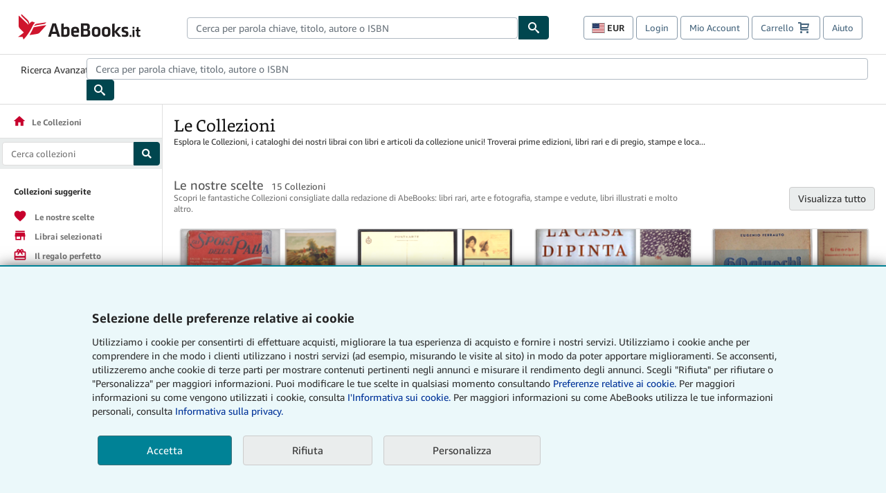

--- FILE ---
content_type: text/html;charset=utf-8
request_url: https://www.abebooks.it/collezioni/?cm_sp=TopNav-_-Page-_-Collections
body_size: 42203
content:

  <html lang="it"><head><meta name="dcterms.audience" content="global" /> <meta name="format-detection" content="telephone=no" /> <meta name="google" content="nositelinkssearchbox" /> <meta name="dcterms.rightsHolder" content="1996 - 2026 AbeBooks, Inc." /> <meta name="viewport" content="width=device-width, initial-scale=1" /> <link rel="icon" href="https://www.abebooks.it/favicon.ico" type="image/x-icon"> <script  data-test-id="global-init-data"> window['abebooks'] = window['abebooks'] || {}; window['abeDomain'] = 'https://www.abebooks.it'; window['abeCDN'] = '//assets.prod.abebookscdn.com'; window['abeLang'] = { locale:'it',lang:'it' }; window['basketAction'] = 'd'; window['basketCount'] = ''; window['timerPix'] = { layout:'r', isMobile:'na', template: 'Collections' }; </script> <script  data-test-id="csa-init-data"> var csaData = { 'site': { 'Application': 'PROD:abebooks.it', 'Events.Namespace': 'csa_other', 'ObfuscatedMarketplaceId': 'A2YEH6W60QEGY5', 'Events.SushiEndpoint': 'https://unagi.amazon.com/1/events/com.amazon.csm.csa.prod', 'CacheDetection.RequestID': null, 'CacheDetection.Callback': null, 'LCP.elementDedup': 1, 'lob': '22' }, 'page': { 'pageType': 'Collections', 'subPageType': null, 'pageTypeId':  'CC-BROWSE'  }, 'request': { 'requestId': '', 'sessionId': '' } } </script> <script defer data-test-id="script-react" src="//assets.prod.abebookscdn.com/cdn/it/scripts/vendor/react18.bundle-8d00f21452.js"></script> <script defer data-test-id="script-utils" src="//assets.prod.abebookscdn.com/cdn/it/scripts/combined/global-utils-34978c2d62.js" ></script> <script defer data-test-id="script-analytics" src="//assets.prod.abebookscdn.com/cdn/it/scripts/digitaldata/analytics-c1d3ad1b5d.js" ></script> <script defer data-test-id="script-csa" src="//assets.prod.abebookscdn.com/cdn/it/scripts/combined/csa-d2548adc80.js" ></script> <script defer data-test-id="script-base" src="//assets.prod.abebookscdn.com/cdn/it/scripts/combined/global-base.v2-aeeab05675.js" ></script> <script defer data-test-id="script-toggle" src="//assets.prod.abebookscdn.com/cdn/it/scripts/sitenavtoggle-3061379d91.js" ></script> <script defer data-test-id="script-ie" src="//assets.prod.abebookscdn.com/cdn/it/scripts/vendor/ie-polyfill.bundle-59bcc8a001.js" ></script> <script defer data-test-id="script-search-suggest" src="//assets.prod.abebookscdn.com/cdn/it/scripts/components/searchautosuggest-eba45e873a.js" charset="UTF-8" ></script> <script defer data-test-id="script-eventbus" src="//assets.prod.abebookscdn.com/cdn/it/scripts/components/eventbus-652c0b758f.js" charset="UTF-8" ></script> <script defer data-test-id="script-bootstrap-native" src="//assets.prod.abebookscdn.com/cdn/it/scripts/bootstrap.native-8472ac070b.js" charset="UTF-8" ></script> <script defer data-test-id="script-change-currency-modal" src="//assets.prod.abebookscdn.com/cdn/it/scripts/components/changecurrencymodalv2-c4155a7a98.js" charset="UTF-8" ></script> <script defer data-test-id="script-consent" src="//assets.prod.abebookscdn.com/cdn/it/scripts/components/cookieconsentV2-75777d6009.js" charset="UTF-8" ></script>  <style data-test-id="global-css-inline"> hr{display:block;border:0;border-top:1px solid #ccc;padding:0}abbr,address,article,aside,audio,b,blockquote,body,body div,caption,cite,code,dd,del,details,dfn,dl,dt,em,fieldset,figure,footer,form,h1,h2,h3,h4,h5,h6,header,html,i,iframe,img,ins,kbd,label,legend,li,mark,menu,nav,object,ol,p,pre,q,samp,section,small,span,strong,sub,summary,sup,time,ul,var,video{margin:0;padding:0;border:0;vertical-align:baseline}article,aside,details,figure,footer,header,nav,section,summary{display:block}a{margin:0;padding:0;vertical-align:baseline;background:0 0;text-decoration:none}blockquote,q{quotes:none}blockquote:after,blockquote:before,q{margin-bottom:25px}q:after,q:before{content:""}html.mobile{-webkit-text-size-adjust:100%;-ms-text-size-adjust:100%}embed,img,object{max-width:100%}button,input,select,textarea{margin:0}input[type=number]::-webkit-inner-spin-button,input[type=number]::-webkit-outer-spin-button{-webkit-appearance:none;margin:0}input[type=number]{-moz-appearance:textfield}@font-face{font-family:"Amazon Ember";font-display:swap;font-style:normal;font-weight:400;src:url(//assets.prod.abebookscdn.com/cdn/shared/fonts/ember/AmazonEmber_W_Rg.woff2) format("woff2"),url(//assets.prod.abebookscdn.com/cdn/shared/fonts/ember/AmazonEmber_W_Rg.woff) format("woff")}@font-face{font-family:"Amazon Ember";font-display:swap;font-style:normal;font-weight:700;src:url(//assets.prod.abebookscdn.com/cdn/shared/fonts/ember/AmazonEmber_W_Bd.woff2) format("woff2"),url(//assets.prod.abebookscdn.com/cdn/shared/fonts/ember/AmazonEmber_W_Bd.woff) format("woff")}@font-face{font-family:"Amazon Ember";font-display:swap;font-style:italic;font-weight:400;src:url(//assets.prod.abebookscdn.com/cdn/shared/fonts/ember/AmazonEmber_W_RgIt.woff2) format("woff2"),url(//assets.prod.abebookscdn.com/cdn/shared/fonts/ember/AmazonEmber_W_RgIt.woff) format("woff")}@font-face{font-family:"Bookerly Regular";font-display:swap;font-style:normal;font-weight:400;src:url(//assets.prod.abebookscdn.com/cdn/shared/fonts/ember/BookerlyLCD_W_Rg.woff2) format("woff2"),url(//assets.prod.abebookscdn.com/cdn/shared/fonts/ember/BookerlyLCD_W_Rg.woff) format("woff")}body{background:#efefef;color:#333!important;font-family:"Amazon Ember","Helvetica Neue",Helvetica,Arial,sans-serif;font-size:14px;line-height:1.428;letter-spacing:0;word-spacing:0;margin:0;padding:0;-webkit-text-size-adjust:100%}#a-page,#main-1{background:#fff}input{font-family:inherit}a:visited{color:#74008c}a:link{color:#039}a:hover{color:#039;text-decoration:underline}a:active{color:#c7002c}a.linkLike{cursor:pointer;color:#039}ol,ul{margin-top:0;margin-bottom:10px;padding-left:10px}ol ol,ol ul,ul ol,ul ul{margin-bottom:0}ol{list-style:decimal;margin-left:10px;padding-left:10px}li{margin-bottom:5px}p{line-height:1.45em;margin:0 0 1em}textarea{background:#fff}ol a,ul a{text-decoration:none}img{border:0}.h1,.h2,.h3,.h4,.h5,.h6,h1,h2,h3,h4,h5,h6{font-family:"Amazon Ember","Helvetica Neue",Helvetica,Arial,sans-serif;font-weight:700;line-height:1.25;color:inherit;margin-top:15px;margin-bottom:10px}.h1 .small,.h1 small,.h2 .small,.h2 small,.h3 .small,.h3 small,.h4 .small,.h4 small,.h5 .small,.h5 small,.h6 .small,.h6 small,h1 .small,h1 small,h2 .small,h2 small,h3 .small,h3 small,h4 .small,h4 small,h5 .small,h5 small,h6 .small,h6 small{font-weight:400;line-height:1;color:#697576}h1{color:#111;font-family:"Bookerly Regular","Helvetica Neue",Helvetica,Arial,sans-serif;font-size:20px;line-height:1.25;font-weight:400}h2{color:#222;font-size:18px;line-height:1.25;padding-bottom:4px}h3{color:#333;font-size:14px;margin-bottom:8px;margin-top:5px}h4{color:#333;font-size:14px;margin-bottom:8px;margin-top:8px}h5,h6{margin-bottom:5px;margin-top:5px}.h1 .small,.h1 small,.h2 .small,.h2 small,.h3 .small,.h3 small,h1 .small,h1 small,h2 .small,h2 small,h3 .small,h3 small{font-size:85%}.h4 .small,.h4 small,.h5 .small,.h5 small,.h6 .small,.h6 small,h4 .small,h4 small,h5 .small,h5 small,h6 .small,h6 small{font-size:75%}#logo{background-repeat:no-repeat;display:block;float:left;height:40px;overflow:hidden;white-space:nowrap;width:250px}.locale-com #logo{background-image:url(/cdn/shared/images/common/logos/abebooks-logo-com.png)}.locale-uk #logo{background-image:url(/cdn/shared/images/common/logos/abebooks-logo-uk.png)}.locale-de #logo{background-image:url(/cdn/shared/images/common/logos/abebooks-logo-de.png)}.locale-fr #logo{background-image:url(/cdn/shared/images/common/logos/abebooks-logo-fr.png)}.locale-it #logo{background-image:url(/cdn/shared/images/common/logos/abebooks-logo-it.png)}.locale-es #logo{background-image:url(/cdn/shared/images/common/logos/abebooks-logo-es.png)}.locale-zvab #logo{background-image:url(/cdn/shared/images/common/logos/zvab-logo.png)}@media screen and (max-width:875px){#logo{background-size:auto 28px;height:32px;max-width:320px;width:164px}}.cf:after,.cf:before,.clearfix:after,.clearfix:before{content:"";display:table}.cf:after,.clearfix:after{clear:both}.cf,.clearfix{zoom:1}.hidden{display:none!important;visibility:hidden!important}.invisible{visibility:hidden}.hide{display:none}.show{display:block!important}.pull-right,.right{float:right!important}.left,.pull-left{float:left!important}.block{display:block!important}.inline{display:inline!important}.inline-block{display:inline-block!important}.center-block{display:block;margin-left:auto;margin-right:auto}.clear-all{clear:both}.visible-xs-block{display:none!important}#container,#wrapper{position:relative;margin:0 auto}#container{background:#fff}.lg-centered{max-width:700px;margin:0 auto}.liquid-left,.liquid-right{display:flex;flex-flow:row}.liquid-fluid-col,.liquid-fluid-col-clean,.liquid-fluid-col-min{flex:1}.liquid-left .liquid-static-col{float:left}.liquid-left .liquid-fluid-col{border-left:1px solid #c1c1c1;box-shadow:inset 4px 0 5px -5px #c1c1c1}.liquid-right .liquid-static-col{float:right}.liquid-right .liquid-fluid-col{border-right:1px solid #c1c1c1;box-shadow:inset -4px 0 5px -5px #c1c1c1}.liquid-static-col{word-wrap:break-word}.liquid-fluid-col,.liquid-fluid-col-clean,.liquid-fluid-col-min{width:auto;overflow:hidden}.liquid-fluid-col,.liquid-fluid-col-clean{padding-left:20px;padding-right:20px}@media screen and (max-width:768px){.liquid-left,.liquid-right{display:block}.liquid-static-col{float:none!important;width:inherit!important}.liquid-fluid-col{overflow:visible!important;border:none!important;box-shadow:none!important}}#abe-header{background:none repeat scroll 0 0 #fff;padding:2px 0 0}.top-nav{padding:16px 5px}.top-nav .wrapper{max-width:1240px;margin:0 auto}.abenav-belt{display:flex;align-items:center}.abenav-belt-left{flex:none}.abenav-belt-fill{flex:auto}.abenav-belt-right{flex:none}ul#account-nav,ul#global-nav-links{list-style:none;margin:0;padding:0 10px}ul#account-nav li,ul#global-nav-links li{display:inline-block;margin:0}#account-nav{margin-right:0;text-align:right}#account-nav a,#account-nav button{border:1px solid #8799a9;background:0 0;font-family:inherit;border-radius:4px;color:#47667e;font-size:13px;font-weight:400;margin-right:4px;padding:8px 12px;position:relative;text-decoration:none;cursor:pointer;line-height:normal}#account-nav a:hover,#account-nav button:hover{border-color:#3d464e}#abe_prefs.loading{visibility:hidden}#abe_prefs.loaded #abe_prefs_curr,#abe_prefs.loaded #abe_prefs_shipdest{visibility:visible}#abe_prefs #abe_prefs_curr,#abe_prefs #abe_prefs_shipdest{visibility:hidden;display:inline-block}#abe_prefs #abe_prefs_curr{min-width:3.25ch;text-align:right;font-weight:700;color:#333}#abe_prefs #abe_prefs_shipdest{background-size:cover;background-position:50%;position:relative;display:inline-block;border:1px solid #aab7b8;margin:-1;box-sizing:content-box;width:1.333333em;line-height:1em}#abe_prefs #abe_prefs_shipdest::before{content:"\00A0"}#main{padding:0 10px 25px}.sr-only{position:absolute;width:1px;height:1px;margin:-1px;padding:0;overflow:hidden;clip:rect(0,0,0,0);border:0}#basket{padding-right:10px;position:relative;white-space:nowrap}#basket>.basket-icon{background-image:url(/cdn/shared/images/header/abe-sprite.png);background-position:-5px -223px;padding:1px 10px;margin-left:2px}@media not all,(min-resolution:192dpi){#basket>.basket-icon{background-image:url(/cdn/shared/images/header/basket.png);background-position:center center;background-repeat:no-repeat}}.bs-count{color:#fff;background-color:#c7002c;border-radius:4px;font-size:11px;position:absolute;top:-12px;right:-2px;display:inline-block;min-width:19px;line-height:1;vertical-align:middle;text-align:center;white-space:nowrap;padding:4px;box-shadow:1px 1px 3px rgba(1,1,1,.38);box-sizing:border-box}#main-navigation{border-bottom:1px solid #ddd;border-top:1px solid #ddd}#main-navigation .nav-wrapper{margin:0 auto;max-width:1240px}#global-nav-links{display:flex;justify-content:space-between;padding:0 10px}#global-nav-links a,#global-nav-links li{flex:none;font-size:14px;font-weight:500;color:#333;padding:12px 0 8px 0;text-decoration:none;margin-bottom:3px}#global-nav-links a:hover,#global-nav-links li:hover{color:#333;box-shadow:0 4px 0 #595959;transition:.25s ease-in-out}.mobile-close{border:medium none;cursor:pointer;font-size:12px;font-weight:400!important;padding:10px;text-align:center;text-transform:uppercase}#mobile-menu{display:none;background:0 0;border:none;height:30px;margin:5px 0 0 5px;padding:0 8px 0 5px;clear:left;cursor:pointer;float:left;color:inherit}#mobile-menu .icon-bar{background-color:#333;display:block;width:16px;height:2px;position:relative;top:8px;left:2px}#mobile-menu .icon-bar+.icon-bar{margin-top:2px}#mobile-menu .toggle-text{font-size:14px;padding:7px 8px 7px 22px;position:relative;top:-5px}.wrapper{width:100%;max-width:1240px;margin:0 auto}.abe-content{background-color:#fff;overflow:auto;width:100%;min-width:320px;max-width:1240px;margin:0 auto;-webkit-font-smoothing:antialiased;-moz-osx-font-smoothing:grayscale}#wrapper{background-color:#fff;width:100%;position:relative;margin:0 auto}#pageHeader{margin-bottom:16px}#pageHeader>h1{padding-left:10px!important}@media screen and (max-width:875px){.abenav-slideout{height:0;overflow:hidden}.abenav-slideout.toggled-on{border-bottom:1px solid #ddd;position:relative;z-index:999;height:auto}.top-nav{padding:10px 5px}#global-nav-links{flex-direction:column}.mobile-close{cursor:pointer}#abe-header .hidden-xs{display:none!important}#abe-header .visible-xs-block{display:block!important}#nav-mobile-search{display:inline!important}#abe-header{padding-top:0}#global-nav-links>a,#global-nav-links>li{padding:8px}#abe_prefs{font-size:12px!important;margin-right:3px;padding:6px!important;float:left;width:auto;border:none!important}#account-nav{font-size:12px;height:35px;display:block;padding:0;position:absolute;right:0;top:0;margin:16px 8px 0 0}#account-nav a{font-size:12px!important;margin-right:3px;padding:4px 8px!important;float:left;width:auto}#account-nav #basket{padding-right:2px;padding-left:4px!important}#account-nav #basket .deftext{display:none;padding-left:1px}#main-navigation{background-color:#fafafa;padding-right:6px}#main-navigation .nav-wrapper{background-color:#fafafa;margin-top:4px}#main-navigation a:hover{background-color:#eaeded;text-decoration:none;box-shadow:none}.to-top{background:rgba(0,0,0,0) url(/cdn/shared/images/header/to-top-arrow.png) no-repeat scroll center top;color:#333;display:block;font-size:10px;padding:17px 0 10px;text-align:center;text-transform:uppercase}.nav-bar{clear:both}#mobile-menu{display:block}ul#account-nav{margin:16px 8px 0 0}}@media (max-width:767px){.mobile #abe-header .hidden-xs{display:none!important}}@media (width > 875px){.locale-com #account-nav,.locale-uk #account-nav{min-width:350px}.locale-com #account-nav.--shopping-prefs,.locale-uk #account-nav.--shopping-prefs{min-width:430px}.locale-de #account-nav,.locale-zvab #account-nav{min-width:375px}.locale-de #account-nav.--shopping-prefs,.locale-zvab #account-nav.--shopping-prefs{min-width:455px}.locale-es #account-nav{min-width:379px}.locale-es #account-nav.--shopping-prefs{min-width:459px}.locale-it #account-nav{min-width:359px}.locale-it #account-nav.--shopping-prefs{min-width:439px}.locale-fr #account-nav{min-width:415px}.locale-fr #account-nav.--shopping-prefs{min-width:495px}}#header-searchbox-form{margin:0}.gnav-searchbox{padding:5px 40px 5px 0}.gnav-searchbox .gnav-searchbox-right{align-items:center;display:flex;float:right;width:auto}.gnav-searchbox .gnav-searchbox-left{align-items:center;display:flex;position:relative}.gnav-searchbox .gnav-searchbox-label{font-weight:400;margin-bottom:0}.gnav-searchbox .gnav-searchbox-field{flex:1;position:relative}.gnav-searchbox .gnav-searchbox-button{background:url(/cdn/shared/images/header/search.png) no-repeat center #00464f;border:1px solid #00464f;border-top-right-radius:4px;border-bottom-right-radius:4px;color:#fff;cursor:pointer;font-size:14px;height:34px;vertical-align:middle;width:44px}.gnav-searchbox .gnav-searchbox-button span{display:none}.gnav-searchbox .gnav-searchbox-options{border:1px solid #999;border-radius:4px;font-size:13px;height:34px;margin-right:3px}.gnav-searchbox .gnav-searchbox-input{border:1px solid #999;border-radius:4px 0 0 4px;box-sizing:border-box;height:34px;font-size:13px;font-family:inherit;padding:6px 35px 6px 12px;width:100%}.gnav-searchbox .gnav-searchbox-input[type=search]::-ms-clear{display:none}.gnav-searchbox .gnav-searchbox-input[type=search]::-webkit-search-cancel-button,.gnav-searchbox .gnav-searchbox-input[type=search]::-webkit-search-decoration,.gnav-searchbox .gnav-searchbox-input[type=search]::-webkit-search-results-button,.gnav-searchbox .gnav-searchbox-input[type=search]::-webkit-search-results-decoration{display:none}.gnav-searchbox .gnav-searchbox-advanced{font-weight:400;margin-left:10px;text-decoration:none}.gnav-searchbox-container-m{float:right;width:calc(100% - 100px)}.gnav-searchbox-m{padding:5px;display:flex;position:relative}.gnav-searchbox-m .gnav-searchbox-left-m{flex:1 0}.gnav-searchbox-m .gnav-searchbox-right-m{flex:0 0}.gnav-searchbox-m .gnav-searchbox-input-m{border:1px solid #999;border-radius:4px 0 0 4px;box-sizing:border-box;height:30px;font-size:13px;padding:6px 19px 6px 8px;width:100%}.gnav-searchbox-m .gnav-searchbox-input-m[type=search]::-ms-clear{display:none}.gnav-searchbox-m .gnav-searchbox-input-m[type=search]::-webkit-search-cancel-button,.gnav-searchbox-m .gnav-searchbox-input-m[type=search]::-webkit-search-decoration,.gnav-searchbox-m .gnav-searchbox-input-m[type=search]::-webkit-search-results-button,.gnav-searchbox-m .gnav-searchbox-input-m[type=search]::-webkit-search-results-decoration{display:none}.gnav-searchbox-m .gnav-searchbox-button-m{background:url(/cdn/shared/images/header/search.png) no-repeat 10px 6px #00464f;border:1px solid #00464f;border-top-right-radius:4px;border-bottom-right-radius:4px;font-size:13px;color:#fff;cursor:pointer;height:30px;vertical-align:middle;width:40px}.gnav-searchbox-m .gnav-searchbox-button-m span{display:none}.far{font-weight:900;-moz-osx-font-smoothing:grayscale;-webkit-font-smoothing:antialiased;display:inline-block;font-style:normal;font-variant:normal;text-rendering:auto;line-height:1}.fa-times:before{content:"\2715"}@media (width <= 875px){#header-searchbox-form{display:none}}@media (width > 875px){.gnav-searchbox-container-m{display:none}}.nst-component .nst-content{box-sizing:border-box;overflow:hidden;-webkit-transition:max-height ease-out .2s;transition:max-height ease-out .2s;padding-top:0;padding-bottom:0}.nst-component .nst-content>.s-toggle{-webkit-transition:-webkit-transform .2s;transition:-webkit-transform .2s;transition:transform .2s;transition:transform .2s,-webkit-transform .2s}.nst-component.nst-is-expanding .nst-content{-webkit-transform:translateY(-10px);transform:translateY(-10px)}.nst-component.nst-is-expanding .nst-content>.s-toggle{-webkit-transform:translateY(10px);transform:translateY(10px)}.nst-component.nst-is-expanded .nst-content>.s-toggle{-webkit-transition:none;transition:none}.nst-component.nst-is-collapsing .nst-content>.s-toggle{-webkit-transform:translateY(-10px);transform:translateY(-10px)}.nst-component.nst-is-collapsed .nst-content{display:none}.nst-fix-safari-bug{-webkit-transition:none!important;transition:none!important}#breadcrumbs{margin:12px 0 16px}#breadcrumb-trail>a,.breadcrumb{white-space:nowrap;overflow:hidden;text-overflow:ellipsis;vertical-align:middle;display:inline-block;font-size:.875rem}.breadcrumb+.breadcrumb:before{content:"";background-image:url("data:image/svg+xml,%3csvg width='6' height='10' xmlns='http://www.w3.org/2000/svg'%3e%3cpath d='M1 9l4-4-4-4' stroke='%23B1BAC3' stroke-width='2' fill='none' fill-rule='evenodd' stroke-linecap='round' stroke-linejoin='round'/%3e%3c/svg%3e");background-position:center center;background-repeat:no-repeat;width:24px;height:10px;display:inline-block}.breadcrumb-long{max-width:500px}@media screen and (max-width:1100px){.breadcrumb-long{max-width:400px}}@media screen and (max-width:980px){.breadcrumb-long{max-width:250px}}@media screen and (max-width:920px){.breadcrumb-long{max-width:225px}}@media screen and (max-width:880px){.breadcrumb-long{max-width:200px}}@media screen and (max-width:845px){.breadcrumb-long{max-width:175px}}@media screen and (max-width:810px){.breadcrumb-long{max-width:155px}}@media screen and (max-width:767px){.breadcrumb-long{max-width:290px}}@media screen and (max-width:650px){.breadcrumb-long{max-width:185px}}@media screen and (max-width:495px){.breadcrumb-long{max-width:90px}}.breadcrumb-short{max-width:145px}@media screen and (max-width:810px){.breadcrumb-short{max-width:135px}}@media screen and (max-width:767px){.breadcrumb-short{max-width:145px}}@media screen and (max-width:650px){.breadcrumb-short{max-width:95px}}@media screen and (max-width:495px){.breadcrumb-short{max-width:48px}}iframe.breadcrumbs{height:57px}.skip-link{position:absolute;z-index:-1000;border:5px solid #fff}.skip-link:active,.skip-link:focus{background-color:#fff;margin-top:10px;margin-left:10px;z-index:1000;text-decoration:underline}.abe-auto-suggest-container{position:relative;width:100%}.abe-auto-suggest-container .react-autosuggest__container{position:relative}.abe-auto-suggest-container .react-autosuggest__input{display:block;width:100%;height:34px;padding:6px 28px 6px 12px;font-size:14px;line-height:1.42857;color:#555;background-color:#fff;background-image:none;border:1px solid #ccc;border-radius:4px;-webkit-box-shadow:inset 0 1px 1px rgba(0,0,0,.075);box-shadow:inset 0 1px 1px rgba(0,0,0,.075);-webkit-transition:border-color ease-in-out .15s,box-shadow ease-in-out .15s;-o-transition:border-color ease-in-out .15s,box-shadow ease-in-out .15s;transition:border-color ease-in-out .15s,box-shadow ease-in-out .15s}.abe-auto-suggest-container .react-autosuggest__input:focus{outline:2px solid #0085b3}.abe-auto-suggest-container .react-autosuggest__input::-moz-placeholder{color:#999;opacity:1}.abe-auto-suggest-container .react-autosuggest__input:-ms-input-placeholder{color:#999}.abe-auto-suggest-container .react-autosuggest__input::-webkit-input-placeholder{color:#999}.abe-auto-suggest-container .react-autosuggest__input::-ms-clear{display:none}.abe-auto-suggest-container .react-autosuggest__input::-webkit-search-cancel-button{display:none}.abe-auto-suggest-container .react-autosuggest__input--open{border-bottom-left-radius:0;border-bottom-right-radius:0}.abe-auto-suggest-container .react-autosuggest__input[disabled]{background-color:#eee}.abe-auto-suggest-container .react-autosuggest__suggestions-container{display:none}.abe-auto-suggest-container .react-autosuggest__suggestions-container--open{display:block;position:absolute;width:100%;border:1px solid #ccc;background-color:#fff;border-bottom-left-radius:4px;border-bottom-right-radius:4px;max-height:400px;overflow-y:auto;z-index:10000}.abe-auto-suggest-container .react-autosuggest__suggestions-list{margin:0;padding:0;list-style-type:none}.abe-auto-suggest-container .react-autosuggest__suggestion{cursor:pointer;font-size:15px;margin-bottom:0;padding:5px 0 10px 10px}.abe-auto-suggest-container .react-autosuggest__suggestion--highlighted{background-color:#eaeded}.abe-auto-suggest-container .react-autosuggest__clear{color:#555;cursor:pointer;font-size:15px;border:0;background:0 0;padding:8px;position:absolute}@media screen and (width > 875px){.abe-auto-suggest-container .react-autosuggest__clear{right:5px;top:0}}@media screen and (width <= 875px){.abe-auto-suggest-container .react-autosuggest__clear{right:0;top:-1px}}.close{float:right;font-size:21px;font-weight:700;line-height:1;color:#000;text-shadow:0 1px 0 #fff;opacity:.2}.close:focus,.close:hover{color:#000;text-decoration:none;cursor:pointer;opacity:.5}button.close{padding:0;cursor:pointer;background:0 0;border:0;-webkit-appearance:none}body.modal-open{overflow:hidden}.modal-backdrop{position:fixed;top:0;right:0;bottom:0;left:0;z-index:1040;background-color:#000;opacity:.5}.change-shopping-preferences-modal{display:none;overflow:auto;overflow-y:scroll;position:fixed;top:0;right:0;bottom:0;left:0;z-index:1050;-webkit-overflow-scrolling:touch;outline:0;padding:10px}.change-shopping-preferences-modal.show{display:block}.change-shopping-preferences-modal .modal-dialog{position:relative;width:auto;margin:10px;max-width:600px}.change-shopping-preferences-modal .modal-content{background-color:#fff;border-radius:6px;-webkit-box-shadow:0 3px 9px rgba(0,0,0,.5);box-shadow:0 3px 9px rgba(0,0,0,.5);background-clip:padding-box;outline:0;top:100px;position:static;display:flex;flex-direction:column;max-height:calc(100vh - 60px)}@media (max-width:767px){.change-shopping-preferences-modal .modal-content{border:none;border-radius:2px}}.change-shopping-preferences-modal .modal-header{padding:15px;border-bottom:1px solid #e5e5e5;min-height:16.428571429px;flex:0 0 auto}.change-shopping-preferences-modal .modal-header .close{margin-top:-2px}.change-shopping-preferences-modal .modal-title{margin:0;line-height:1.428571429}.change-shopping-preferences-modal .modal-body{position:relative;padding:15px;flex:1;overflow:auto}@media (min-width:768px){.change-shopping-preferences-modal .modal-dialog{width:600px;margin:30px auto}.change-shopping-preferences-modal .modal-content{-webkit-box-shadow:0 5px 15px rgba(0,0,0,.5);box-shadow:0 5px 15px rgba(0,0,0,.5)}}.change-shopping-preferences-modal .description{color:#333;font-size:1em;margin-bottom:8px}.change-shopping-preferences-modal .currency-help-link{color:#039}.change-shopping-preferences-modal .form-group{visibility:hidden;padding-inline:8px;display:flex;flex-flow:column nowrap;gap:8px}.change-shopping-preferences-modal .form-group label{font-weight:400}.change-shopping-preferences-modal .form-group .--hidden{display:none}.change-shopping-preferences-modal .selector-container .currency-selector,.change-shopping-preferences-modal .selector-container .shipping-destination-selector{cursor:pointer}.change-shopping-preferences-modal .non-supported-currency-warning{background-color:#efefef;display:inline-flex;align-items:start;padding:16px;border:1px solid #b1bac3;border-radius:4px;margin-bottom:16px}.change-shopping-preferences-modal .non-supported-currency-warning .currency-message-icon{width:24px;height:24px;margin-right:16px;flex:0 0 auto}.change-shopping-preferences-modal .non-supported-currency-warning .currency-warning-text{margin:0}.change-shopping-preferences-modal .disclaimer{font-size:.875em;display:inline-flex;gap:8px;align-items:start;margin-bottom:8px}.change-shopping-preferences-modal .disclaimer .disclaimer-text{margin:0}.change-shopping-preferences-modal .disclaimer .disclaimer-icon{display:none;background-repeat:no-repeat;width:16px;height:16px;margin-top:2px;flex:0 0 auto}.change-shopping-preferences-modal .modal-body-overlay{visibility:visible;position:absolute;inset:16px 8px;background:#f1f1f1;border-radius:4px;display:flex;flex-flow:column nowrap;justify-content:center;align-items:center}.change-shopping-preferences-modal .modal-body-overlay .modal-loading-status{display:flex;flex-flow:row nowrap;align-items:center;gap:8px}@media (min-width:480px){.change-shopping-preferences-modal .disclaimer,.change-shopping-preferences-modal .selector-container{margin-inline-end:32px}}@media (min-width:480px){.change-shopping-preferences-modal .selector-container{max-width:380px}}.change-shopping-preferences-modal #shopping-preferences-error-alert{display:none;margin:0 0 16px 0}.change-shopping-preferences-modal #shopping-preferences-overlay-saved-message,.change-shopping-preferences-modal #shopping-preferences-overlay-saving-message{display:none;margin:0}.change-shopping-preferences-modal #shopping-preferences-overlay-initializing-message{display:block;margin:0}.change-shopping-preferences-modal #shopping-preferences-overlay-loading-icon,.change-shopping-preferences-modal #shopping-preferences-overlay-saved-icon{width:24px}.change-shopping-preferences-modal #shopping-preferences-overlay-saved-icon{display:none}.change-shopping-preferences-modal .modal-btn{font-family:"Amazon Ember","Helvetica Neue",Helvetica,Arial,sans-serif;font-size:1rem;font-weight:400;line-height:1.5rem;text-align:inherit;appearance:none;margin-block:0;margin-inline:0;cursor:pointer;display:inline-flex;flex-direction:row;align-items:center;justify-content:center;box-sizing:border-box;outline:0;height:40px;padding:0 16px;transition:color .1s ease 0s,background-color .1s ease 0s,border-color .1s ease 0s;border-radius:22px;white-space:nowrap;position:relative;z-index:0}.change-shopping-preferences-modal .modal-btn:focus{outline-offset:2px;outline:2px solid #008296}.change-shopping-preferences-modal .modal-btn{font-size:1em;border-radius:4px;width:120px;height:36px}.change-shopping-preferences-modal .cancel-btn{border:1px solid #c9d4d7}.change-shopping-preferences-modal .cancel-btn:active,.change-shopping-preferences-modal .cancel-btn:hover{background-color:#b1bac3}.change-shopping-preferences-modal .save-btn{margin-left:8px;color:#fff;background-color:#008296;border:0}.change-shopping-preferences-modal .save-btn:active,.change-shopping-preferences-modal .save-btn:hover{background-color:#004f6c}.change-shopping-preferences-modal .modal-footer{padding:15px;text-align:right;border-top:1px solid #e5e5e5;flex:0 0 auto}.change-shopping-preferences-modal .modal-footer:after,.change-shopping-preferences-modal .modal-footer:before{content:" ";display:table}.change-shopping-preferences-modal .modal-footer:after{clear:both}.change-shopping-preferences-modal .modal-footer .btn+.btn{margin-bottom:0;margin-left:5px}.change-shopping-preferences-modal .modal-footer .btn-group .btn+.btn{margin-left:-1px}.change-shopping-preferences-modal .modal-footer .btn-block+.btn-block{margin-left:0}.change-shopping-preferences-modal.--error .modal-body-overlay,.change-shopping-preferences-modal.--initialized .modal-body-overlay{visibility:hidden}.change-shopping-preferences-modal.--error .form-group,.change-shopping-preferences-modal.--initialized .form-group{visibility:visible}.change-shopping-preferences-modal.--saved .modal-body-overlay,.change-shopping-preferences-modal.--saving .modal-body-overlay{visibility:visible}.change-shopping-preferences-modal.--saved .form-group,.change-shopping-preferences-modal.--saving .form-group{visibility:hidden}.change-shopping-preferences-modal.--saved #shopping-preferences-overlay-loading-icon,.change-shopping-preferences-modal.--saving #shopping-preferences-overlay-loading-icon{display:none}.change-shopping-preferences-modal.--error #shopping-preferences-overlay-initializing-message,.change-shopping-preferences-modal.--initialized #shopping-preferences-overlay-initializing-message,.change-shopping-preferences-modal.--saved #shopping-preferences-overlay-initializing-message,.change-shopping-preferences-modal.--saving #shopping-preferences-overlay-initializing-message{display:none}.change-shopping-preferences-modal.--error #shopping-preferences-error-alert{display:block}.change-shopping-preferences-modal.--saving #shopping-preferences-overlay-loading-icon,.change-shopping-preferences-modal.--saving #shopping-preferences-overlay-saving-message{display:block}.change-shopping-preferences-modal.--saving .modal-footer button,.change-shopping-preferences-modal.--saving .modal-header button{pointer-events:none}.change-shopping-preferences-modal.--saving .modal-footer button{opacity:.5}.change-shopping-preferences-modal.--saved #shopping-preferences-overlay-saved-icon,.change-shopping-preferences-modal.--saved #shopping-preferences-overlay-saved-message{display:block}.change-shopping-preferences-modal.--saved .modal-footer .save-btn{pointer-events:none;opacity:.5}.shopping-preferences-modal-trigger{padding:0;cursor:pointer;border-top:0;border-left:0;border-right:0}.shopping-preferences-modal-trigger.mrdn-link-tertiary{border-color:unset}#shopping-preferences-non-supported-currency-optgroup.--disabled{display:none}#shopping-preferences-non-supported-currency-optgroup.--disabled option{display:none}.form-control{display:block;width:100%;padding:6px 12px;font-size:14px;line-height:1.428571429;color:rgb(85.425,85.425,85.425);background-color:#fff;background-image:none;border:1px solid #ccc;border-radius:4px;transition:border-color ease-in-out .15s,box-shadow ease-in-out .15s;height:34px}.form-control:focus{outline:2px solid #0085b3}.form-control{-webkit-box-shadow:inset 0 1px 1px rgba(0,0,0,.075);box-shadow:inset 0 1px 1px rgba(0,0,0,.075)}.form-control::-moz-placeholder{color:#999;opacity:1}.form-control:-ms-input-placeholder{color:#999}.form-control::-webkit-input-placeholder{color:#999}.form-control[disabled],.form-control[readonly],fieldset[disabled] .form-control{cursor:not-allowed;background-color:rgb(238.425,238.425,238.425);opacity:1}.deprecation{background-color:#ffb952;font-size:16px;padding:16px 0}.deprecation>.wrapper{padding-left:62px;background:url(/cdn/shared/images/Shared/css/ie11.svg) top left no-repeat}.deprecation>.wrapper>p{margin:0}.deprecation>.wrapper>p>span{display:block}@media screen and (max-width:875px){.deprecation{padding:12px 10px;font-size:14px}.deprecation>.wrapper{background-size:37px 40px;padding-left:50px}.deprecation>.wrapper>p>span{display:inline}}#notifications{position:fixed;width:320px;bottom:10px;right:10px;z-index:9999999}.msg-body,.msg-title{padding-left:42px;position:relative}.msg-title{font-weight:500;position:relative}.msg-title>p{overflow:hidden;text-overflow:ellipsis;white-space:nowrap;max-width:230px;margin:0;padding-top:10px;padding-bottom:10px}.msg-title+.msg-body-leg>div,.msg-title+.msg-body>div{margin-top:-10px}.msg-body,.msg-body-leg{overflow:hidden;padding-right:10px}.msg-body-leg>div.closed{display:none;visibility:hidden}.msg-body-leg>div.opened{display:block;visibility:visible}.msg-body>div{padding-top:10px;-webkit-transition:-webkit-transform .3s ease;-moz-transition:-moz-transform .3s ease;-ms-transition:-ms-transform .3s ease;transition:transform .3s ease;will-change:transform}.msg-body>div.opened{-webkit-transform:translate(0,0);-moz-transform:translate(0,0);-ms-transform:translate(0,0);transform:translate(0,0)}.msg-body>div.closed{position:absolute;-webkit-transform:translate(0,-100%);-moz-transform:translate(0,-100%);-ms-transform:translate(0,-100%);transform:translate(0,-100%)}.msg-body>p{margin-bottom:5px}.msg-body>p:first-child{padding-top:10px}.msg-more{font-weight:400;font-size:12px;position:absolute;right:10px;top:50%;transform:translateY(-50%);-webkit-transform:translateY(-50%);cursor:pointer}.msg-more:hover{text-decoration:none}.not-container{position:relative;font-size:13px;margin-bottom:5px;background-repeat:no-repeat;background-size:22px 22px;background-position:10px 10px;-webkit-box-shadow:0 0 10px 1px rgba(0,0,0,.2);-moz-box-shadow:0 0 10px 1px rgba(0,0,0,.2);box-shadow:0 0 10px 1px rgba(0,0,0,.2)}.not-container>p{margin:0}.level-warn{background-image:url(/cdn/shared/images/common/icons/icon_warning.png);border:1px solid #d32236;background-color:#fce8f3}.level-info{background-image:url(/cdn/shared/images/common/icons/icon_info.png);border:1px solid #388aab;background-color:#f7fcfc}#abe-gdpr{background:#f5f9fa}#abe-gdpr>div{font-size:13px;line-height:1.25;margin:0 auto;min-width:320px;max-width:1240px;text-align:left;padding:13px 40px 13px 10px;position:relative}.gdpr-close{cursor:pointer;position:absolute;line-height:1;right:10px;top:50%;transform:translateY(-50%);-webkit-transform:translateY(-50%)}#mobileBanner{left:0;position:absolute;top:-40px;font-size:20px;padding:0 10px 10px;width:98%}#mobileBanner .close{font-size:1.25em}.m-portrait{top:-65px!important;font-size:35px!important}.m-portrait .r-toggle:before{width:45px!important;height:45px!important;margin-top:5px!important}.m-portrait #mv-off:before{background-position:0 -45px}.viewport-p{margin-top:75px!important}.m-landscape{top:-50px!important;font-size:25px!important;padding:0 10px!important}.m-landscape .r-toggle:before{width:35px!important;height:35px!important}.m-landscape #mv-off:before{background-position:0 -35px}.viewport-l{margin-top:65px!important}.viewport{margin-top:55px!important}.r-toggle{display:inline-block;font-weight:700;text-decoration:none}#mv-on{color:#039!important;text-decoration:underline}#mv-none{display:none;font-size:.8em;padding-top:5px}#mobileBanner-link{font-family:Arial;font-size:1.3em;font-weight:700;text-decoration:none}.mobileBanner-message{font-family:Arial;font-size:1.3em}#mobileBanner-message-box{margin-top:3px}.mobile-nav-bg{background-color:#40505e;background:linear-gradient(to bottom,#586571,#40505e);border-bottom-color:#33373a;border-top-color:#33373a}.new-here{background:#c9d4d7;width:100%;position:absolute;padding:10px;top:0;left:0}.hero-notification{border:1px solid #b9dde1;background-color:#fafafa;position:relative}.hero-notification::before{content:" ";background-image:url(/cdn/shared/images/common/icons/icon_info.png);background-size:36px 36px;height:36px;width:36px;position:absolute;top:20px;left:20px}.hero-notification>.body{padding:20px 20px 20px 70px}footer{background-color:#f5f9fa;line-height:1.428}#footer-container{font-size:12px}#footer-container{position:relative;margin:0 auto 0 auto;max-width:1240px}#footer-container h4{font-size:14px;line-height:1.428;margin:5px 0 8px;padding:0;text-shadow:none}.footer-col{float:left;margin-right:2.5%;padding-top:5px;width:16%}#footer-abebooks-subs>ul,#footer-companies>ul,.footer-col>ul{margin:0;list-style:none;padding:0}#footer-abebooks-subs>ul>li,#footer-companies>ul>li,.footer-col>ul>li{margin:0 0 5px;list-style:none}#footer-companies-list li{display:inline-block;padding-left:5px;padding-right:5px}#footer-legal{margin:auto;max-width:880px;text-align:center;color:#555;line-height:140%;font-size:12px;padding-bottom:16px}#site-links{margin-bottom:40px;padding-left:90px}#site-links a{color:#47667e;display:block;font-size:12px;padding:5px 0}#footer-companies{margin-top:35px;text-align:center}#footer-companies a{color:#47667e;padding:0 12px}#footer-abebooks-subs{margin:10px 0 30px 0;text-align:center}#footer-abebooks-subs a{color:#47667e}#footer-abebooks-subs span{color:#555!important;font-size:12px}@media screen and (max-width:1125px){#footer-container{width:inherit}}#mobile-footer-companies{display:none}.footer-site-toggle{display:none}.desc-block{color:#8c8c8c!important;display:block;font-size:11px;padding-left:0}#footer-abebooks-subs,#footer-companies{display:block}a.to-top{color:#333;display:block;font-size:14px;padding:30px 0 10px;text-align:center;background:transparent no-repeat scroll center top url(/cdn/shared/images/header/to-top-arrow.png);background-position:50% 15px;margin:0 0 15px}@media screen and (max-width:875px){.to-top{font-size:12px}.footer-site-toggle{display:block;margin-bottom:10px;margin-top:5px;text-align:center}.footer-logo{display:none}.search-entry{clear:left}#mobile-footer{display:block!important;width:100%!important}#site-links{border:1px solid #ddd;border-radius:4px;margin-bottom:10px!important;padding-left:0!important}#site-links div{float:none;width:100%}#site-links h4{background:url(/cdn/shared/images/header/footer-toggle-down.png) right 10px top -1px no-repeat scroll transparent;border-bottom:1px solid #ddd;color:#039;font-size:12px!important;font-weight:700;margin-bottom:0!important;padding:0 5px 10px 15px!important;position:relative}#site-links h4.active{background:url(/cdn/shared/images/header/footer-toggle-up.png) right 10px top -1px no-repeat scroll transparent;border-bottom:1px solid #ddd!important;display:block}#site-links h4.last{border-bottom:none}#site-links a{border-bottom:1px solid #ddd;color:#039!important;padding:10px 15px}#site-links ul{margin-bottom:0!important}#site-links li{background:#fff;margin-bottom:0!important}#site-links ul:after,#site-links ul:before{content:"";display:table}#site-links ul:after{clear:both}#site-links ul{zoom:1}.footer-col{border-top:none}#mobile-footer-companies{display:block}#footer-about-header,#footer-help-header,#footer-sell-header,#footer-shop-header,#footer-social-header,#mobile-footer-companies-header{cursor:pointer}#footer-container{padding:0 10px 20px 10px}#footer-abebooks-subs,#footer-companies{display:none}}@media screen and (max-width:475px){#site-links li{float:none;width:auto}}*,:after,:before{-webkit-box-sizing:border-box;-moz-box-sizing:border-box;box-sizing:border-box}.btn-default{color:#333!important}.text-center{text-align:center}.price{color:#c7002c;font-weight:700} </style> <script>window["atfpayload"]="//assets.prod.abebookscdn.com/cdn/it/docs/CSS/global/base-0c37c024b2.css"</script>  <link rel="stylesheet" data-test-id="css-abe-min" href="//assets.prod.abebookscdn.com/cdn/it/docs/CSS/legacy/abe-b6b6f3df99.css" /> <script defer data-test-id="script-rum" src="//assets.prod.abebookscdn.com/cdn/it/scripts/cwrumclient-99c64d2949.js"></script> <script  data-test-id="rum-script-config"> window.abebooks.awsRumConfig = { guestRoleArn: 'arn:aws:iam::767397890288:role/rum-app-monitor-unauthenticated-role', identityPoolId: 'us-east-1:f13a4d50-4dfe-4d56-aef3-a044e663246b', appMonitorId: '038aa096-f118-43f7-bccd-77eff48e9052', appVersion: 'PROD:abebooks.it', sessionSampleRate: 0.1, endpoint: 'https://dataplane.rum.us-east-1.amazonaws.com', region: 'us-east-1', pageId: 'Collections', pageTags: [ 'CC-BROWSE' ] }; </script> <script defer data-test-id="script-shoppingpreferenceswidget" src="//assets.prod.abebookscdn.com/cdn/it/scripts/langs/shoppingpreferenceswidget-it-01c357c564.js" charset="UTF-8"></script><title>Libri, Arte e Articoli da Collezione - Le Collezioni | AbeBooks</title><meta charset="UTF-8"/><meta name="description" content="Scopri &amp; Acquista: Esplora le Collezioni, i cataloghi dei nostri librai con libri e articoli da collezione unici! Troverai prime edizioni, libri rari e di pregio, stampe e locandine, collezionismo cartaceo, ma anche saggi, romanzi, fumetti e il meglio della letteratura."/><script defer src="https://assets.prod.abebookscdn.com/cdn/com/scripts/jquery/jquery-3.6.0.min.js"></script><script defer src="https://assets.prod.abebookscdn.com/cdn/com/scripts/vendor/mustache/mustache.min.js?v19.11"></script><script defer src="https://assets.prod.abebookscdn.com/cdn/com/scripts/combined/collections-browse.js"></script><link rel="stylesheet" href="https://assets.prod.abebookscdn.com/cdn/com/docs/CSS/collections/collection.page.css"/><link rel="canonical" href="https://www.abebooks.it/collezioni/catalogo/collezioni"/><link rel="alternate" href="https://www.abebooks.com/collections/browse/collezioni" hreflang="en"/><link rel="alternate" href="https://www.abebooks.co.uk/collections/browse/collezioni" hreflang="en-GB"/><link rel="alternate" href="https://www.iberlibro.com/colecciones/materias/collezioni" hreflang="es-ES"/><link rel="alternate" href="https://www.abebooks.de/sammlungen/stoebern/collezioni" hreflang="de-DE"/><link rel="alternate" href="https://www.abebooks.fr/collections/catalogue/collezioni" hreflang="fr-FR"/><link rel="alternate" href="https://www.abebooks.it/collezioni/catalogo/collezioni" hreflang="it-IT"/></head><body><div id="wrapper"> <header id="abe-top" data-test-id="header" role="banner" class="locale-it"> <div id="abe-gdpr-banner"></div>  <a id="skip-main-nav-link" class="skip-link" href="#content-main" >Al contenuto principale</a> <div id="abe-header"> <div class="top-nav"> <div class="wrapper cf abenav-belt"> <div class="abenav-belt-left"> <a id="logo" href="/"> <span class="sr-only">AbeBooks.it</span> </a> </div> <div class="abenav-belt-fill"> <form id="header-searchbox-form" method="post" action="/servlet/SearchResults" name="quickSearch_B" role="search" accept-charset="ISO-8859-1"> <input type="hidden" value="t" name="sts" /> <input type="hidden" value="on" name="searchprefs" /> <input name="ds" value="20" type="hidden" /> <fieldset class="gnav-searchbox"> <div class="gnav-searchbox-left"> <div class="gnav-searchbox-field"> <input class="gnav-searchbox-input" id="header-searchbox-input" type="text" maxlength="100" name="kn" aria-label="Cerca su AbeBooks" spellcheck="false" /> <div class="search-auto-suggest-mount" data-id="header-searchbox-input" data-name="kn" data-replace-id="header-searchbox-input" data-class-name="gnav-searchbox-input" data-auto-submit="true" data-placeholder="Cerca per parola chiave, titolo, autore o ISBN"></div> </div> <div class="gnav-searchbox-right"> <button class="gnav-searchbox-button" id="header-searchbox-button" type="submit" aria-label="Cerca"><span>Cerca</span></button> </div> </div> </fieldset> </form> </div> <div class="abenav-belt-right"> <ul id="account-nav" class="cf --shopping-prefs" ><li> <button id="abe_prefs" class="loading"> <span id="abe_prefs_shipdest" aria-hidden="true"></span> <span id="abe_prefs_curr" aria-hidden="true"></span> <span id="abe_prefs_description" class="sr-only">Preferenze di acquisto sul sito.</span> </button> </li><li><a id="sign-on" href="/servlet/LoginDirector">Login</a></li><li><a id="my-account" class="hidden-xs" href="/servlet/MembersMenuPL">Mio Account</a></li><li><a id="basket" href="/servlet/ShopBasketPL"><span class="deftext">Carrello</span><span class="basket-icon">&nbsp;</span><span id="bskc" class="hide"></span></a></li><li><a id="help" class="hidden-xs" href="https://supporto.abebooks.it/s/?language=it">Aiuto</a></li></ul> </div> </div> </div> <div id="main-navigation"> <div class="wrapper"> <nav class="cf"> <button id="mobile-menu" aria-controls="nav-wrapper" aria-expanded="false" type="button" aria-label="Apri Menu"> <span class="icon-bar"></span> <span class="icon-bar"></span> <span class="icon-bar"></span> <span class="toggle-text">Menu</span> </button> <div id="header-searchbox-container-m" class="gnav-searchbox-container-m"> <form id="header-searchbox-form-m" method="post" action="/servlet/SearchResults" name="nav-mobile-search" accept-charset="ISO-8859-1"> <input type="hidden" value="t" name="sts" /> <input type="hidden" value="on" name="searchprefs" /> <fieldset class="gnav-searchbox-m"> <div class="gnav-searchbox-left-m"> <input id="header-searchbox-input-m" class="gnav-searchbox-input-m" type="text" maxlength="100" name="kn" aria-label="Cerca su AbeBooks" placeholder="" spellcheck="false" /> <div class="search-auto-suggest-mount" data-id="header-searchbox-input-m" data-name="kn" data-replace-id="header-searchbox-input-m" data-class-name="gnav-searchbox-input-m" data-placeholder="Cerca su AbeBooks" data-auto-submit="true"></div> </div> <div class="gnav-searchbox-right-m"> <button id="header-searchbox-button-m" class="gnav-searchbox-button-m" type="submit" aria-label="Cerca"><span>Cerca</span></button> </div> </fieldset> </form> </div> <div class="nav-bar cf"> <div id="nav-wrapper" class="nav-wrapper cf abenav-slideout" tabindex="-1" aria-label="Menu Principale"> <ul id="global-nav-links" > <li id="mobile-menu-account" class="visible-xs-block"><a href="/servlet/MembersMenuPL">Mio Account</a></li> <li id="mobile-menu-orders" class="visible-xs-block"><a href="/servlet/BuyerOrderTrackPL">Tracciare ordini</a></li> <li id="mobile-menu-signon" class="visible-xs-block"><a href="/servlet/SignOff?ph=2">Logout</a></li> <li id="search-entry" class="search-entry"><a href="/servlet/SearchEntry" title="Cerca milioni di articoli in vendita">Ricerca Avanzata</a></li> <li id="collections-link" class="collections-link"><a href="/collezioni/" title="Scopri libri, articoli d&#x27;arte e da collezione">Collezioni</a></li> <li id="rare-books" ><a href="/libri-antichi-rari-collezione/" title="Trova libri rari e da collezione">Libri antichi e rari</a></li> <li id="hdr-nbc" ><a href="/collezionismo/">Arte e Collezionismo</a></li> <li id="hdr-sellers" ><a href="/servlet/BookstoreSearch" title="Ricerca i venditori AbeBooks nel mondo">Venditori</a></li> <li id="hdr-sell" ><a href="/vendere-libri/" title="Diventa un venditore professionista su AbeBooks">Vendere con noi</a></li> <li id="mobile-menu-help" class="visible-xs-block"><a href="https://supporto.abebooks.it/s/?language=it">Aiuto</a></li> <li id="mobile-menu-close" class="visible-xs-block text-center mobile-close"><a href="javascript:void(0)" aria-controls="nav-wrapper" aria-expanded="true" role="button" tabindex="0"><span>Chiudere</span></a></li> </ul> </div> </div> </nav> </div> </div> </div>  </header> <main id="abe-content" class="abe-content" data-test-id="main" data-templateId="Collections">

<div id="main" class="collections collections-browse">
  <div class="flex-container">
    <div class="flex-menu shelf hidden-xs hidden-sm">

<div class="shelf-header">
  <a href="/collezioni/" title="Esplora le Collezioni, i cataloghi dei nostri librai con libri e articoli da collezione unici! Troverai prime edizioni, libri rari e di pregio, stampe e locandine, collezionismo cartaceo, ma anche saggi, romanzi, fumetti e il meglio della letteratura."><span class="material-icons icon-left brand" aria-hidden="true">home</span>Le Collezioni</a>
</div>

<div>
 <form id="collections-search-form" method="get" action="/collections/search/" role="search">
    <input type="hidden" id="cc-search-cm-tag" name="cm_sp" value="SearchF-_-ccbrowse-_-Results">
    <fieldset class="cc-searchbox">
      <div class="cc-searchbox-left">
        <div class="cc-searchbox-field">
          <label class="hidden" for="cc-search-input">Cerca collezioni</label>
          <input type="text" id="cc-search-input" name="kn" placeholder="Cerca collezioni" class="cc-searchbox-input"/>
        </div>
        <div class="cc-searchbox-right">
          <button id="cc-searchbox-button" type="submit" class="cc-searchbox-button">
            <span class="hidden">Cerca</span>
          </button>
        </div>
      </div>
    </fieldset>
  </form>
</div>


  <ul class="list-unstyled">
        <div class="shelf-first-of first">
          <h2>Collezioni suggerite</h2>
        </div>
      <li id="shelf-nostre-scelte" class="shelf-parent" aria-expanded="false" >
        <a class="block" href="/collezioni/catalogo/nostre-scelte?cm_sp=ccbrowse-_-nostre-scelte-_-ccbrowse" title="Scopri le fantastiche Collezioni consigliate dalla redazione di AbeBooks: libri rari, arte e fotografia, stampe e vedute, libri illustrati e molto altro."><div class="shelf-icon"><span class="material-icons icon-left brand" aria-hidden="true">favorite</span> Le nostre scelte</div></a>
          <ul class="list-unstyled hidden" role="group">
              <li id="nostre-scelte-consigli-luca" class="shelf-child ">
                <a class="block" href="/collezioni/catalogo/consigli-luca?cm_sp=ccbrowse-_-consigli-luca-_-ccbrowse" title="Le Collezioni consigliate da Luca: libri di viaggi, cinquecentine, collezionismo pubblicitario, foto d&#39;epoca e vedute."><div>I consigli di Luca</div></a>
              </li>
              <li id="nostre-scelte-consigli-sebastian" class="shelf-child ">
                <a class="block" href="/collezioni/catalogo/consigli-sebastian?cm_sp=ccbrowse-_-consigli-sebastian-_-ccbrowse" title="Le Collezioni consigliate da Sebastian: libri gialli e noir, libri sulla guerra mondiale, matematica e giochi, rinascimento."><div>I consigli di Sebastian</div></a>
              </li>
              <li id="nostre-scelte-consigli-cristiano" class="shelf-child ">
                <a class="block" href="/collezioni/catalogo/consigli-cristiano?cm_sp=ccbrowse-_-consigli-cristiano-_-ccbrowse" title="Le Collezioni consigliate da Cristiano: fumetti e manga, libri illustrati, litografie, libri di sport e fantascienza."><div>I consigli di Cristiano</div></a>
              </li>
          </ul>
      </li>
      <li id="shelf-librai-selezionati" class="shelf-parent" aria-expanded="false" >
        <a class="block" href="/collezioni/catalogo/librai-selezionati?cm_sp=ccbrowse-_-librai-selezionati-_-ccbrowse" title="Scopri le Collezioni speciali dei migliori librai di AbeBooks."><div class="shelf-icon"><span class="material-icons icon-left brand" aria-hidden="true">store</span> Librai selezionati</div></a>
          <ul class="list-unstyled hidden" role="group">
              <li id="librai-selezionati-historia-regnum-nobilia" class="shelf-child ">
                <a class="block" href="/collezioni/catalogo/historia-regnum-nobilia?cm_sp=ccbrowse-_-historia-regnum-nobilia-_-ccbrowse" title="Collezioni selezionate dalla libreria Historia, Regnum et Nobilia di Battipaglia."><div>Historia, Regnum et Nobilia</div></a>
              </li>
              <li id="librai-selezionati-nova-charta" class="shelf-child ">
                <a class="block" href="/collezioni/catalogo/nova-charta?cm_sp=ccbrowse-_-nova-charta-_-ccbrowse" title="Collezioni selezionate da Nova Charta, la casa editrice dedicata al collezionismo."><div>Nova Charta</div></a>
              </li>
              <li id="librai-selezionati-libreria-antiquaria-palatina" class="shelf-child ">
                <a class="block" href="/collezioni/catalogo/libreria-antiquaria-palatina?cm_sp=ccbrowse-_-libreria-antiquaria-palatina-_-ccbrowse" title="Collezioni selezionate dalla Libreria Antiquaria Palatina, membro ALAI di Firenze."><div>Libreria Antiquaria Palatina</div></a>
              </li>
          </ul>
      </li>
      <li id="shelf-regalo-perfetto" class="shelf-parent" aria-expanded="false" >
        <a class="block" href="/collezioni/catalogo/regalo-perfetto?cm_sp=ccbrowse-_-regalo-perfetto-_-ccbrowse" title="AbeBooks è lieta di presentare una nuova sezione con Collezioni speciali utili a trovare il regalo perfetto per amici e parenti in ogni occasione!"><div class="shelf-icon"><span class="material-icons icon-left brand" aria-hidden="true">card_giftcard</span> Il regalo perfetto</div></a>
          <ul class="list-unstyled hidden" role="group">
              <li id="regalo-perfetto-lettore-accanito" class="shelf-child ">
                <a class="block" href="/collezioni/catalogo/lettore-accanito?cm_sp=ccbrowse-_-lettore-accanito-_-ccbrowse" title="Una selezione di Collezioni per instancabili lettori: il meglio della letteratura italiana e straniera, biografie e romanzi di ogni genere."><div>Il lettore accanito</div></a>
              </li>
              <li id="regalo-perfetto-collezionista" class="shelf-child ">
                <a class="block" href="/collezioni/catalogo/collezionista?cm_sp=ccbrowse-_-collezionista-_-ccbrowse" title="Una selezione di Collezioni per veri collezionisti con libri autografati, collezionismo cartaceo, giornali d&#39;epoca, cartografia, spartiti."><div>Il collezionista</div></a>
              </li>
              <li id="regalo-perfetto-lartista" class="shelf-child ">
                <a class="block" href="/collezioni/catalogo/lartista?cm_sp=ccbrowse-_-lartista-_-ccbrowse" title="Una selezione di Collezioni per tutti gli amanti dell&#39;arte, illustrazioni, libri d&#39;arte, stampe, incisioni, pittura, acquerelli."><div>L&#39;artista</div></a>
              </li>
              <li id="regalo-perfetto-bibliofilo" class="shelf-child ">
                <a class="block" href="/collezioni/catalogo/bibliofilo?cm_sp=ccbrowse-_-bibliofilo-_-ccbrowse" title="Una selezione di Collezioni per veri bibliofili: libri rari, manoscritti, edizioni di pregio, prime edizioni e riviste speciali."><div>Il bibliofilo</div></a>
              </li>
              <li id="regalo-perfetto-giramondo" class="shelf-child ">
                <a class="block" href="/collezioni/catalogo/giramondo?cm_sp=ccbrowse-_-giramondo-_-ccbrowse" title="Una selezione di Collezioni per tutti gli amanti dei libri di viaggio, geografia, esplorazioni, comprese guide e mappe."><div>Il giramondo</div></a>
              </li>
              <li id="regalo-perfetto-nerd" class="shelf-child ">
                <a class="block" href="/collezioni/catalogo/nerd?cm_sp=ccbrowse-_-nerd-_-ccbrowse" title="Una selezione di Collezioni per gli amanti di fumetti e manga, libri illustrati, fantascienza e fantasy."><div>Il nerd</div></a>
              </li>
          </ul>
      </li>
        <div class="shelf-first-of">
          <h2>Articoli da collezione</h2>
        </div>
      <li id="shelf-arte-fotografie" class="shelf-parent" aria-expanded="false" >
        <a class="block" href="/collezioni/catalogo/arte-fotografie?cm_sp=ccbrowse-_-arte-fotografie-_-ccbrowse" title="Scopri il meglio degli articoli da collezione di Arte e Fotografie. Ti aspettano disegni e acquerelli, foto d&#39;epoca in bianco e nero, una vasta selezione di ..."><div>Arte &amp; Fotografie</div></a>
          <ul class="list-unstyled hidden" role="group">
              <li id="arte-fotografie-disegni-acquerelli" class="shelf-child ">
                <a class="block" href="/collezioni/catalogo/disegni-acquerelli?cm_sp=ccbrowse-_-disegni-acquerelli-_-ccbrowse" title="Disegni, acquerelli e opere da collezione. Scopri il meglio dell&#39;arte su AbeBooks."><div>Disegni &amp; Acquerelli</div></a>
              </li>
              <li id="arte-fotografie-foto-depoca" class="shelf-child ">
                <a class="block" href="/collezioni/catalogo/foto-depoca?cm_sp=ccbrowse-_-foto-depoca-_-ccbrowse" title="Foto d&#39;epoca, ritratti, foto di scena, fotografie antiche: trova pezzi da collezione tra le foto vintage offerte dai nostri venditori."><div>Foto d&#39;epoca</div></a>
              </li>
              <li id="arte-fotografie-pittura-scultura" class="shelf-child ">
                <a class="block" href="/collezioni/catalogo/pittura-scultura?cm_sp=ccbrowse-_-pittura-scultura-_-ccbrowse" title="Pittura, scultura e altre arti. Trova i volumi dedicati all&#39;arte della pittura e della scultura nella nostra sezione."><div>Pittura &amp; Scultura</div></a>
              </li>
          </ul>
      </li>
      <li id="shelf-autografi-manoscritti" class="shelf-parent" aria-expanded="false" >
        <a class="block" href="/collezioni/catalogo/autografi-manoscritti?cm_sp=ccbrowse-_-autografi-manoscritti-_-ccbrowse" title="Autografi e Manoscritti: scopri la nostra Collezione dedicata ad autografi originali, lettere autografe, manoscritti e dediche speciali."><div>Autografi &amp; Manoscritti</div></a>
      </li>
      <li id="shelf-collezionismo-cartaceo" class="shelf-parent" aria-expanded="false" >
        <a class="block" href="/collezioni/catalogo/collezionismo-cartaceo?cm_sp=ccbrowse-_-collezionismo-cartaceo-_-ccbrowse" title="Tutto il meglio del collezionismo cartaceo: cartoline vintage, bigliettini, pieghevoli, documenti storici e manifesti d&#39;epoca."><div>Collezionismo cartaceo</div></a>
          <ul class="list-unstyled hidden" role="group">
              <li id="collezionismo-cartaceo-documenti" class="shelf-child ">
                <a class="block" href="/collezioni/catalogo/documenti?cm_sp=ccbrowse-_-documenti-_-ccbrowse" title="Documenti di varie epoche storiche, documenti originali e firmati di personaggi famosi per riscorpire la storia."><div>Documenti</div></a>
              </li>
              <li id="collezionismo-cartaceo-ephemera" class="shelf-child ">
                <a class="block" href="/collezioni/catalogo/ephemera?cm_sp=ccbrowse-_-ephemera-_-ccbrowse" title="Grande collezione di ephemera, ovvero cartoline postali antiche e illustrate, souvenir, etichette, pieghevoli, calendari, figurine, libricini e bigliettini a..."><div>Ephemera</div></a>
              </li>
              <li id="collezionismo-cartaceo-manifesti-locandine" class="shelf-child ">
                <a class="block" href="/collezioni/catalogo/manifesti-locandine?cm_sp=ccbrowse-_-manifesti-locandine-_-ccbrowse" title="Manifesti vintage e locandine d&#39;epoca di vario tipo: manifesti cinematografici, poster antichi per collezionisti."><div>Manifesti e Locandine</div></a>
              </li>
          </ul>
      </li>
      <li id="shelf-giornali-riviste" class="shelf-parent" aria-expanded="false" >
        <a class="block" href="/collezioni/catalogo/giornali-riviste?cm_sp=ccbrowse-_-giornali-riviste-_-ccbrowse" title="Scopri giornali antichi, periodici e riviste d&#39;epoca, come giornali politici e satirici, quotidiani, riviste letterarie, scientifiche e illustrate."><div>Giornali &amp; Riviste</div></a>
      </li>
      <li id="shelf-libri-collezione" class="shelf-parent" aria-expanded="false" >
        <a class="block" href="/collezioni/catalogo/libri-collezione?cm_sp=ccbrowse-_-libri-collezione-_-ccbrowse" title="Una sezione dedicata al mondo dei libri da collezione curata dai nostri librai, tra cui libri autografati, prime edizioni, libri antichi e rari, manuali d&#39;ep..."><div>Libri da collezione</div></a>
          <ul class="list-unstyled hidden" role="group">
              <li id="libri-collezione-bibliofilia" class="shelf-child ">
                <a class="block" href="/collezioni/catalogo/bibliofilia?cm_sp=ccbrowse-_-bibliofilia-_-ccbrowse" title="Per gli appassionati del libro, ecco il meglio della bibliofilia, una Collezione tutta da scoprire tra riviste di bibliofilia, libri e manuali."><div>Bibliofilia</div></a>
              </li>
              <li id="libri-collezione-collezionismo" class="shelf-child ">
                <a class="block" href="/collezioni/catalogo/collezionismo?cm_sp=ccbrowse-_-collezionismo-_-ccbrowse" title="Il mondo del collezionismo in tutte le sue forme, scopri i volumi dedicati all&#39;antiquariato e modernariato, arte, antichità, orologi, bibliografia e collezio..."><div>Collezionismo</div></a>
              </li>
              <li id="libri-collezione-legature-edizioni-pregio" class="shelf-child ">
                <a class="block" href="/collezioni/catalogo/legature-edizioni-pregio?cm_sp=ccbrowse-_-legature-edizioni-pregio-_-ccbrowse" title="Splendide legature per gli amanti del libro. Scopri le edizioni di pregio con legature da collezione e insolite."><div>Legature ed edizioni di pregio</div></a>
              </li>
              <li id="libri-collezione-libri-antichi-rari" class="shelf-child ">
                <a class="block" href="/collezioni/catalogo/libri-antichi-rari?cm_sp=ccbrowse-_-libri-antichi-rari-_-ccbrowse" title="Libri antichi e rari offerti dai nostri librai, incunaboli e opere da collezione per veri bibliofi e collezionisti."><div>Libri Antichi e Rari</div></a>
              </li>
              <li id="libri-collezione-libri-autografati" class="shelf-child ">
                <a class="block" href="/collezioni/catalogo/libri-autografati?cm_sp=ccbrowse-_-libri-autografati-_-ccbrowse" title="Libri autografati: scopri la nostra sezione dedicata a libri autografati e testi con dediche."><div>Libri Autografati</div></a>
              </li>
              <li id="libri-collezione-libri-illustrati" class="shelf-child ">
                <a class="block" href="/collezioni/catalogo/libri-illustrati?cm_sp=ccbrowse-_-libri-illustrati-_-ccbrowse" title="Libri illustrati di vario tipo, libri infantili e fiabe, manuali hoepli, spartiti, libri pop up, volumi di pregio e molto altro."><div>Libri Illustrati</div></a>
              </li>
              <li id="libri-collezione-numismatica-filatelia" class="shelf-child ">
                <a class="block" href="/collezioni/catalogo/numismatica-filatelia?cm_sp=ccbrowse-_-numismatica-filatelia-_-ccbrowse" title="Una sezione per tutti i collezionisti di francobolli e monete: testi e libri dedicati alla filatelia e alla numismatica."><div>Numismatica &amp; Filatelia</div></a>
              </li>
              <li id="libri-collezione-prime-edizioni" class="shelf-child ">
                <a class="block" href="/collezioni/catalogo/prime-edizioni?cm_sp=ccbrowse-_-prime-edizioni-_-ccbrowse" title="Prime edizioni originali nei cataloghi dei nostri librai, grandi opere da collezione tutte da scoprire."><div>Prime Edizioni</div></a>
              </li>
              <li id="libri-collezione-manuali" class="shelf-child ">
                <a class="block" href="/collezioni/catalogo/manuali?cm_sp=ccbrowse-_-manuali-_-ccbrowse" title="Naviga tra manuali illustrati, manuali hoepli, manuali tecnici e guide, troverai volumi da collezione di vario genere."><div>Manuali</div></a>
              </li>
          </ul>
      </li>
      <li id="shelf-cartografia" class="shelf-parent" aria-expanded="false" >
        <a class="block" href="/collezioni/catalogo/cartografia?cm_sp=ccbrowse-_-cartografia-_-ccbrowse" title="Il meglio della cartografia: scopri carte geografiche antiche, mappe rare, atlanti, incisioni antiche, cartografia storica e nautica."><div>Cartografia</div></a>
      </li>
      <li id="shelf-pubblicità" class="shelf-parent" aria-expanded="false" >
        <a class="block" href="/collezioni/catalogo/pubblicità?cm_sp=ccbrowse-_-pubblicità-_-ccbrowse" title="Per tutti gli appassionati di collezionismo pubblicitario: una raccolta di stampe, annunci, libricini, etichette, pubblicità turistica."><div>Pubblicità</div></a>
      </li>
      <li id="shelf-localistica" class="shelf-parent" aria-expanded="false" >
        <a class="block" href="/collezioni/catalogo/localistica?cm_sp=ccbrowse-_-localistica-_-ccbrowse" title="Tutto sulle regioni italiane: libri e articoli da collezione, cartoline, carte geografiche, vedute, documenti, manuali, riviste, opere illustrate e guide tur..."><div>Localistica</div></a>
          <ul class="list-unstyled hidden" role="group">
              <li id="localistica-localistica-generale" class="shelf-child ">
                <a class="block" href="/collezioni/catalogo/localistica-generale?cm_sp=ccbrowse-_-localistica-generale-_-ccbrowse" title="Libri e articoli da collezione sulle regioni italiane."><div>Localistica generale</div></a>
              </li>
              <li id="localistica-emilia-romagna" class="shelf-child ">
                <a class="block" href="/collezioni/catalogo/emilia-romagna?cm_sp=ccbrowse-_-emilia-romagna-_-ccbrowse" title="Libri e articoli da collezione, documenti, stampe, carte geografiche e cartoline dell&#39;Emilia Romagna."><div>Emilia Romagna</div></a>
              </li>
              <li id="localistica-liguria" class="shelf-child ">
                <a class="block" href="/collezioni/catalogo/liguria?cm_sp=ccbrowse-_-liguria-_-ccbrowse" title="Libri e articoli da collezione, documenti, stampe, carte geografiche e cartoline della Liguria."><div>Liguria </div></a>
              </li>
              <li id="localistica-piemonte" class="shelf-child ">
                <a class="block" href="/collezioni/catalogo/piemonte?cm_sp=ccbrowse-_-piemonte-_-ccbrowse" title="Libri e articoli da collezione, documenti, stampe, carte geografiche e cartoline del Piemonte."><div>Piemonte</div></a>
              </li>
              <li id="localistica-roma" class="shelf-child ">
                <a class="block" href="/collezioni/catalogo/roma?cm_sp=ccbrowse-_-roma-_-ccbrowse" title="Libri e articoli da collezione, documenti, stampe, carte geografiche e cartoline di Roma e il Lazio."><div>Roma</div></a>
              </li>
              <li id="localistica-sicilia" class="shelf-child ">
                <a class="block" href="/collezioni/catalogo/sicilia?cm_sp=ccbrowse-_-sicilia-_-ccbrowse" title="Libri e articoli da collezione, documenti, stampe, carte geografiche e cartoline della Sicilia."><div>Sicilia</div></a>
              </li>
              <li id="localistica-toscana" class="shelf-child ">
                <a class="block" href="/collezioni/catalogo/toscana?cm_sp=ccbrowse-_-toscana-_-ccbrowse" title="Libri e articoli da collezione, documenti, stampe, carte geografiche e cartoline della Toscana."><div>Toscana</div></a>
              </li>
              <li id="localistica-umbria" class="shelf-child ">
                <a class="block" href="/collezioni/catalogo/umbria?cm_sp=ccbrowse-_-umbria-_-ccbrowse" title="Libri e articoli da collezione, documenti, stampe, carte geografiche e cartoline dell&#39;Umbria."><div>Umbria</div></a>
              </li>
              <li id="localistica-veneto" class="shelf-child ">
                <a class="block" href="/collezioni/catalogo/veneto?cm_sp=ccbrowse-_-veneto-_-ccbrowse" title="Libri e articoli da collezione, documenti, stampe, carte geografiche e cartoline del Veneto."><div>Veneto</div></a>
              </li>
          </ul>
      </li>
      <li id="shelf-stampe-vedute" class="shelf-parent" aria-expanded="false" >
        <a class="block" href="/collezioni/catalogo/stampe-vedute?cm_sp=ccbrowse-_-stampe-vedute-_-ccbrowse" title="Stampe antiche e da collezione di vario tipo, artistiche, religiose e pubblicitarie, litografie originali e vedute."><div>Stampe &amp; Vedute</div></a>
          <ul class="list-unstyled hidden" role="group">
              <li id="stampe-vedute-stampe-antiche" class="shelf-child ">
                <a class="block" href="/collezioni/catalogo/stampe-antiche?cm_sp=ccbrowse-_-stampe-antiche-_-ccbrowse" title="Stampe antiche e da collezione di vario tipo, stampe artistiche, religiose e pubblicitarie, incisioni naturalistiche e botaniche."><div>Stampe antiche</div></a>
              </li>
              <li id="stampe-vedute-litografie" class="shelf-child ">
                <a class="block" href="/collezioni/catalogo/litografie?cm_sp=ccbrowse-_-litografie-_-ccbrowse" title="Litografie e xiligrafie originali di grandi artisti, opere numerate e di grande fascino."><div>Litografie</div></a>
              </li>
              <li id="stampe-vedute-vedute" class="shelf-child ">
                <a class="block" href="/collezioni/catalogo/vedute?cm_sp=ccbrowse-_-vedute-_-ccbrowse" title="Vedute di città italiane, europee ed extraeuropee, insioni d&#39;epoca."><div>Vedute</div></a>
              </li>
          </ul>
      </li>
        <div class="shelf-first-of">
          <h2>Narrativa</h2>
        </div>
      <li id="shelf-fantascienza" class="shelf-parent" aria-expanded="false" >
        <a class="block" href="/collezioni/catalogo/fantascienza?cm_sp=ccbrowse-_-fantascienza-_-ccbrowse" title="Libri di fantascienza e lettarutura fantastica."><div>Fantascienza</div></a>
      </li>
      <li id="shelf-fumetti-manga" class="shelf-parent" aria-expanded="false" >
        <a class="block" href="/collezioni/catalogo/fumetti-manga?cm_sp=ccbrowse-_-fumetti-manga-_-ccbrowse" title="Fumetti, manga, comics di vario tipo, fumetti da collezione."><div>Fumetti &amp; Manga</div></a>
      </li>
      <li id="shelf-gialli" class="shelf-parent" aria-expanded="false" >
        <a class="block" href="/collezioni/catalogo/gialli?cm_sp=ccbrowse-_-gialli-_-ccbrowse" title="Libri gialli, noir, narrativa poliziesca, thriller, mistero."><div>Gialli</div></a>
      </li>
      <li id="shelf-letteratura" class="shelf-parent" aria-expanded="false" >
        <a class="block" href="/collezioni/catalogo/letteratura?cm_sp=ccbrowse-_-letteratura-_-ccbrowse" title="Il meglio della letteratura italiana e straniera dai cataloghi dei nostri librai."><div>Letteratura</div></a>
          <ul class="list-unstyled hidden" role="group">
              <li id="letteratura-critica-letteraria" class="shelf-child ">
                <a class="block" href="/collezioni/catalogo/critica-letteraria?cm_sp=ccbrowse-_-critica-letteraria-_-ccbrowse" title="Testi di critica letteraria e storia della letteratura."><div>Critica letteraria</div></a>
              </li>
              <li id="letteratura-letteratura-italiana" class="shelf-child ">
                <a class="block" href="/collezioni/catalogo/letteratura-italiana?cm_sp=ccbrowse-_-letteratura-italiana-_-ccbrowse" title="I migliori libri di letteratura italiana, da Dario Fo a D&#39;Annunzio, da Ariosto a Petrarca."><div>Letteratura Italiana</div></a>
              </li>
              <li id="letteratura-letteratura-straniera" class="shelf-child ">
                <a class="block" href="/collezioni/catalogo/letteratura-straniera?cm_sp=ccbrowse-_-letteratura-straniera-_-ccbrowse" title="I migliori libri di letteratura straniera, inglese e americana, francese, tedesca, russa, giapponese, spagnola e portoghese."><div>Letteratura Straniera</div></a>
              </li>
          </ul>
      </li>
      <li id="shelf-libri-bambini" class="shelf-parent" aria-expanded="false" >
        <a class="block" href="/collezioni/catalogo/libri-bambini?cm_sp=ccbrowse-_-libri-bambini-_-ccbrowse" title="Libri per bambini e ragazzi, letteratura infantile, fiabe e racconti."><div>Libri per bambini</div></a>
      </li>
      <li id="shelf-narrativa" class="shelf-parent" aria-expanded="false" >
        <a class="block" href="/collezioni/catalogo/narrativa?cm_sp=ccbrowse-_-narrativa-_-ccbrowse" title="Narrativa italiana e straniera, narrativa rosa, popolare, d&#39;avventura, storica, poliziesca e molto altro."><div>Narrativa</div></a>
      </li>
      <li id="shelf-poesia" class="shelf-parent" aria-expanded="false" >
        <a class="block" href="/collezioni/catalogo/poesia?cm_sp=ccbrowse-_-poesia-_-ccbrowse" title="Il meglio della poesia dai cataloghi dei nostri librai, poesia dialettale, popolare, visiva, antica e religiosa."><div>Poesia </div></a>
      </li>
      <li id="shelf-romanzi" class="shelf-parent" aria-expanded="false" >
        <a class="block" href="/collezioni/catalogo/romanzi?cm_sp=ccbrowse-_-romanzi-_-ccbrowse" title="Romanzi di ogni tipo offerti dai nostri librai."><div>Romanzi </div></a>
      </li>
      <li id="shelf-umorismo-satira" class="shelf-parent" aria-expanded="false" >
        <a class="block" href="/collezioni/catalogo/umorismo-satira?cm_sp=ccbrowse-_-umorismo-satira-_-ccbrowse" title="Libri di satira e umorismo, opere antiche e moderne tutte da ridere."><div>Umorismo &amp; Satira </div></a>
      </li>
        <div class="shelf-first-of">
          <h2>Saggistica</h2>
        </div>
      <li id="shelf-architettura-design" class="shelf-parent" aria-expanded="false" >
        <a class="block" href="/collezioni/catalogo/architettura-design?cm_sp=ccbrowse-_-architettura-design-_-ccbrowse" title="Collezioni dedicate ad archietettura e design."><div>Architettura &amp; Design</div></a>
      </li>
      <li id="shelf-biografie" class="shelf-parent" aria-expanded="false" >
        <a class="block" href="/collezioni/catalogo/biografie?cm_sp=ccbrowse-_-biografie-_-ccbrowse" title="Biografie e autobiografie di personaggi famosi, storici, artisti, memorie di politici e scrittori."><div>Biografie</div></a>
      </li>
      <li id="shelf-cataloghi" class="shelf-parent" aria-expanded="false" >
        <a class="block" href="/collezioni/catalogo/cataloghi?cm_sp=ccbrowse-_-cataloghi-_-ccbrowse" title="Cataloghi di mostre d&#39;arte, moda, mobili, oggettistica e molto altro."><div>Cataloghi</div></a>
      </li>
      <li id="shelf-cinema-teatro" class="shelf-parent" aria-expanded="false" >
        <a class="block" href="/collezioni/catalogo/cinema-teatro?cm_sp=ccbrowse-_-cinema-teatro-_-ccbrowse" title="Libri di cinema e teatro selezionati dai nostri librai: annuari, testi teatrali, libri sul teatro antico e moderno, periodici."><div>Cinema &amp; Teatro</div></a>
      </li>
      <li id="shelf-diritto" class="shelf-parent" aria-expanded="false" >
        <a class="block" href="/collezioni/catalogo/diritto?cm_sp=ccbrowse-_-diritto-_-ccbrowse" title="Libri di diritto e giurisprudenza: diritto penale, diritto civile, diritto romano, diritto pubblico, diritto privato, diritto commerciale, diritto marittimo."><div>Diritto</div></a>
      </li>
      <li id="shelf-economia" class="shelf-parent" aria-expanded="false" >
        <a class="block" href="/collezioni/catalogo/economia?cm_sp=ccbrowse-_-economia-_-ccbrowse" title="Libri di economia antichi e moderni, trattati, testi di economia agraria e domestica, economia politica, economia agraria"><div>Economia</div></a>
      </li>
      <li id="shelf-esoterismo" class="shelf-parent" aria-expanded="false" >
        <a class="block" href="/collezioni/catalogo/esoterismo?cm_sp=ccbrowse-_-esoterismo-_-ccbrowse" title="Libri di esoterismo proposti dai nostri librai: libri di magia, occultismo, massoneria, cabala, alchimia, spiritismo, scienze occulte, astrologia."><div>Esoterismo</div></a>
      </li>
      <li id="shelf-sport-libero" class="shelf-parent" aria-expanded="false" >
        <a class="block" href="/collezioni/catalogo/sport-libero?cm_sp=ccbrowse-_-sport-libero-_-ccbrowse" title="Letture per il tempo libero, troverai una selezione di libri di sport, artigianato, antiquariato, caccia e pesca, giardinaggio, giochi, montagna e alpinismo."><div>Sport &amp; Tempo libero</div></a>
          <ul class="list-unstyled hidden" role="group">
              <li id="sport-libero-antiquariato" class="shelf-child ">
                <a class="block" href="/collezioni/catalogo/antiquariato?cm_sp=ccbrowse-_-antiquariato-_-ccbrowse" title="Libri di antiquariato per gli appasssionati del settore."><div>Antiquariato</div></a>
              </li>
              <li id="sport-libero-artigianato" class="shelf-child ">
                <a class="block" href="/collezioni/catalogo/artigianato?cm_sp=ccbrowse-_-artigianato-_-ccbrowse" title="Libri di artigianato e arti minori per gli appasssionati del settore."><div>Artigianato</div></a>
              </li>
              <li id="sport-libero-caccia-pesca" class="shelf-child ">
                <a class="block" href="/collezioni/catalogo/caccia-pesca?cm_sp=ccbrowse-_-caccia-pesca-_-ccbrowse" title="Libri sulla caccia e la pesca proposti dai nostri librai."><div>Caccia &amp; Pesca</div></a>
              </li>
              <li id="sport-libero-giardinaggio" class="shelf-child ">
                <a class="block" href="/collezioni/catalogo/giardinaggio?cm_sp=ccbrowse-_-giardinaggio-_-ccbrowse" title="Libri sul giardinaggio proposti dai nostri librai, ti aspettano manuali su orti botanici e giardini di vario tipo."><div>Giardinaggio</div></a>
              </li>
              <li id="sport-libero-giochi" class="shelf-child ">
                <a class="block" href="/collezioni/catalogo/giochi?cm_sp=ccbrowse-_-giochi-_-ccbrowse" title="Collezione di giochi e passatempi, scacchi, giochi tradizionali, carte."><div>Giochi</div></a>
              </li>
              <li id="sport-libero-montagna-alpinismo" class="shelf-child ">
                <a class="block" href="/collezioni/catalogo/montagna-alpinismo?cm_sp=ccbrowse-_-montagna-alpinismo-_-ccbrowse" title="Collezione dedicata ai libri di montagna e alpinismo per gli amanti della montagna."><div>Montagna &amp; Alpinismo</div></a>
              </li>
              <li id="sport-libero-sport" class="shelf-child ">
                <a class="block" href="/collezioni/catalogo/sport?cm_sp=ccbrowse-_-sport-_-ccbrowse" title="Libri antichi e moderni di vari sport: calcio, basket, nuoto, tennis, ippica, sci, olimpiadi, canottaggio e molti altri."><div>Sport</div></a>
              </li>
          </ul>
      </li>
      <li id="shelf-libri-darte-fotografia" class="shelf-parent" aria-expanded="false" >
        <a class="block" href="/collezioni/catalogo/libri-darte-fotografia?cm_sp=ccbrowse-_-libri-darte-fotografia-_-ccbrowse" title="Collezione dedicata alla storia dell&#39;arte e sull&#39;arte in generale. Scopri raccolte, manuali, saggi, monografie su arte, fotografia, grafica, moda e costume."><div>Libri d&#39;Arte &amp; Fotografia</div></a>
          <ul class="list-unstyled hidden" role="group">
              <li id="libri-darte-fotografia-arte-storia-dellarte" class="shelf-child ">
                <a class="block" href="/collezioni/catalogo/arte-storia-dellarte?cm_sp=ccbrowse-_-arte-storia-dellarte-_-ccbrowse" title="Libri d&#39;arte e di storia dell&#39;arte, manuali e monografie per tutti i gusti."><div>Arte &amp; Storia dell&#39;Arte</div></a>
              </li>
              <li id="libri-darte-fotografia-fotografia" class="shelf-child ">
                <a class="block" href="/collezioni/catalogo/fotografia?cm_sp=ccbrowse-_-fotografia-_-ccbrowse" title="Libri e manuali di fotografia offerti dai nostri librai, fotografia paesaggistica, fotografia artistica, fotografia naturalistica."><div>Fotografia</div></a>
              </li>
              <li id="libri-darte-fotografia-grafica" class="shelf-child ">
                <a class="block" href="/collezioni/catalogo/grafica?cm_sp=ccbrowse-_-grafica-_-ccbrowse" title="Libri e manuali di grafica proposti dai nostri librai."><div>Grafica</div></a>
              </li>
              <li id="libri-darte-fotografia-moda-costume" class="shelf-child ">
                <a class="block" href="/collezioni/catalogo/moda-costume?cm_sp=ccbrowse-_-moda-costume-_-ccbrowse" title="Libri e testi di moda e costume di varie epoche storiche proposti dai nostri librai."><div>Moda &amp; Costume</div></a>
              </li>
          </ul>
      </li>
      <li id="shelf-libri-cucina" class="shelf-parent" aria-expanded="false" >
        <a class="block" href="/collezioni/catalogo/libri-cucina?cm_sp=ccbrowse-_-libri-cucina-_-ccbrowse" title="Libri di cucina e ricette, ti aspetta il meglio della cucina italiana e internazionale."><div>Libri di Cucina</div></a>
      </li>
      <li id="shelf-musica" class="shelf-parent" aria-expanded="false" >
        <a class="block" href="/collezioni/catalogo/musica?cm_sp=ccbrowse-_-musica-_-ccbrowse" title="Collezione dedicata alla musica: libri di musica, spartiti musicali, libretti d&#39;opera, trattati di musicologia antichi."><div>Musica</div></a>
      </li>
      <li id="shelf-religione" class="shelf-parent" aria-expanded="false" >
        <a class="block" href="/collezioni/catalogo/religione?cm_sp=ccbrowse-_-religione-_-ccbrowse" title="Collezione dedicata alla religione, libri di filosofia e religione, cristianesimo e altre religioni."><div>Religione</div></a>
      </li>
      <li id="shelf-scienza" class="shelf-parent" aria-expanded="false" >
        <a class="block" href="/collezioni/catalogo/scienza?cm_sp=ccbrowse-_-scienza-_-ccbrowse" title="Collezione dedicata alle scienze, libri di agraria, botanica, scienze naturali, matematica, fisica, chimica, medicina, psicologia e scienze varie."><div>Scienza</div></a>
          <ul class="list-unstyled hidden" role="group">
              <li id="scienza-agraria" class="shelf-child ">
                <a class="block" href="/collezioni/catalogo/agraria?cm_sp=ccbrowse-_-agraria-_-ccbrowse" title="Libri di agraria, agricoltura, viticoltura, enologia, allevamento, agricoltura."><div>Agraria</div></a>
              </li>
              <li id="scienza-botanica" class="shelf-child ">
                <a class="block" href="/collezioni/catalogo/botanica?cm_sp=ccbrowse-_-botanica-_-ccbrowse" title="Libri e manuali di botanica."><div>Botanica</div></a>
              </li>
              <li id="scienza-matematica-fisica" class="shelf-child ">
                <a class="block" href="/collezioni/catalogo/matematica-fisica?cm_sp=ccbrowse-_-matematica-fisica-_-ccbrowse" title="Libri di matematica e fisica antichi e moderni."><div>Matematica e Fisica</div></a>
              </li>
              <li id="scienza-medicina" class="shelf-child ">
                <a class="block" href="/collezioni/catalogo/medicina?cm_sp=ccbrowse-_-medicina-_-ccbrowse" title="Libri e testi di medicina, oculistica, fisiologia, anatomia, odontoiatria, pediatria altre specialità."><div>Medicina</div></a>
              </li>
              <li id="scienza-psicologia" class="shelf-child ">
                <a class="block" href="/collezioni/catalogo/psicologia?cm_sp=ccbrowse-_-psicologia-_-ccbrowse" title="Libri di psicologia offerti dai nostri librai."><div>Psicologia</div></a>
              </li>
              <li id="scienza-scienze-varie" class="shelf-child ">
                <a class="block" href="/collezioni/catalogo/scienze-varie?cm_sp=ccbrowse-_-scienze-varie-_-ccbrowse" title="Libri e manuali di scienze varie, scienze naturali, scienze minori, scienze della terra e molto altro."><div>Scienze varie</div></a>
              </li>
          </ul>
      </li>
      <li id="shelf-storia" class="shelf-parent" aria-expanded="false" >
        <a class="block" href="/collezioni/catalogo/storia?cm_sp=ccbrowse-_-storia-_-ccbrowse" title="Collezione dedicata alla storia con testi di storia moderna e contemporanea, storia antica, medioevo, guerre mondiali, rinascimento, &#39;800 e storia locale."><div>Storia</div></a>
          <ul class="list-unstyled hidden" role="group">
              <li id="storia-antica" class="shelf-child ">
                <a class="block" href="/collezioni/catalogo/antica?cm_sp=ccbrowse-_-antica-_-ccbrowse" title="Libri di storia antica."><div> Antica</div></a>
              </li>
              <li id="storia-contemporanea" class="shelf-child ">
                <a class="block" href="/collezioni/catalogo/contemporanea?cm_sp=ccbrowse-_-contemporanea-_-ccbrowse" title="Libri di storia contemporanea."><div>Contemporanea</div></a>
              </li>
              <li id="storia-guerre-mondiali" class="shelf-child ">
                <a class="block" href="/collezioni/catalogo/guerre-mondiali?cm_sp=ccbrowse-_-guerre-mondiali-_-ccbrowse" title="Libri sulla prima e la seconda guerra mondiale."><div>Guerre mondiali</div></a>
              </li>
              <li id="storia-medioevo" class="shelf-child ">
                <a class="block" href="/collezioni/catalogo/medioevo?cm_sp=ccbrowse-_-medioevo-_-ccbrowse" title="Libri di storia medioevale."><div>Medioevo</div></a>
              </li>
              <li id="storia-moderna" class="shelf-child ">
                <a class="block" href="/collezioni/catalogo/moderna?cm_sp=ccbrowse-_-moderna-_-ccbrowse" title="Libri di storia moderna."><div>Moderna</div></a>
              </li>
              <li id="storia-rinascimento" class="shelf-child ">
                <a class="block" href="/collezioni/catalogo/rinascimento?cm_sp=ccbrowse-_-rinascimento-_-ccbrowse" title="Libri di storia rinasimentale."><div>Rinascimento</div></a>
              </li>
              <li id="storia-risorgimento" class="shelf-child ">
                <a class="block" href="/collezioni/catalogo/risorgimento?cm_sp=ccbrowse-_-risorgimento-_-ccbrowse" title="Libri sul risorgimento."><div>Risorgimento </div></a>
              </li>
              <li id="storia-storia-locale" class="shelf-child ">
                <a class="block" href="/collezioni/catalogo/storia-locale?cm_sp=ccbrowse-_-storia-locale-_-ccbrowse" title="Collezione dedicata alla storia locale con libri, manuali, guide regionali."><div>Storia Locale</div></a>
              </li>
          </ul>
      </li>
      <li id="shelf-studi-umanistici" class="shelf-parent" aria-expanded="false" >
        <a class="block" href="/collezioni/catalogo/studi-umanistici?cm_sp=ccbrowse-_-studi-umanistici-_-ccbrowse" title="Collezione dedicata agli studi umanistici: libri di linguistica, pedagogia, filosofia, sociologia, politica."><div>Studi Umanistici</div></a>
          <ul class="list-unstyled hidden" role="group">
              <li id="studi-umanistici-linguistica" class="shelf-child ">
                <a class="block" href="/collezioni/catalogo/linguistica?cm_sp=ccbrowse-_-linguistica-_-ccbrowse" title="Libri e testi di linguistica."><div>Linguistica</div></a>
              </li>
              <li id="studi-umanistici-pedagogia" class="shelf-child ">
                <a class="block" href="/collezioni/catalogo/pedagogia?cm_sp=ccbrowse-_-pedagogia-_-ccbrowse" title="Libri e testi di pedagogia."><div>Pedagogia</div></a>
              </li>
              <li id="studi-umanistici-filosofia" class="shelf-child ">
                <a class="block" href="/collezioni/catalogo/filosofia?cm_sp=ccbrowse-_-filosofia-_-ccbrowse" title="Libri e testi di filosofia."><div>Filosofia</div></a>
              </li>
              <li id="studi-umanistici-sociologia" class="shelf-child ">
                <a class="block" href="/collezioni/catalogo/sociologia?cm_sp=ccbrowse-_-sociologia-_-ccbrowse" title="Libri e testi di sociologia."><div>Sociologia</div></a>
              </li>
              <li id="studi-umanistici-politica" class="shelf-child ">
                <a class="block" href="/collezioni/catalogo/politica?cm_sp=ccbrowse-_-politica-_-ccbrowse" title="Libri e testi di politica."><div>Politica</div></a>
              </li>
          </ul>
      </li>
      <li id="shelf-viaggi-esplorazioni" class="shelf-parent" aria-expanded="false" >
        <a class="block" href="/collezioni/catalogo/viaggi-esplorazioni?cm_sp=ccbrowse-_-viaggi-esplorazioni-_-ccbrowse" title="Collezioni dedicate a viaggi ed esplorazioni con libri e racconti di viaggio, memorie, libri di geografia ed esplorazioni nel mondo."><div>Viaggi &amp; Esplorazioni</div></a>
      </li>
  </ul>
    </div>

    <div class="flex-content">
      <div class="banner banner-primary pt-md" id="shelf-heading" data-spy="affix" data-offset-top="110" data-offset-bottom="40">
        <div class="banner-block">
          <div class="banner-body">
            <h1 class="banner-heading">Le Collezioni</h1>
            <div class="banner-text hidden-xs">Esplora le Collezioni, i cataloghi dei nostri librai con libri e articoli da collezione unici! Troverai prime edizioni, libri rari e di pregio, stampe e loca...</div>
            <div class="mt-md visible-xs visible-sm">
              <a href="/collections/search/index/bc/?id=collezioni"><span class="material-icons icon-left" aria-hidden="true">arrow_forward</span>Cerca collezioni</a>
            </div>
          </div>
        </div>
      </div>

      <div class="container-fluid">

            <div class="row">
              <div class="col-xs-12 col-sm-9">
                <div class="banner banner-secondary" id="collection-header-nostre-scelte">
                  <a href="/collezioni/catalogo/nostre-scelte?cm_sp=ccbrowse-_-nostre-scelte-_-ccbrowse" title="Scopri le fantastiche Collezioni consigliate dalla redazione di AbeBooks: libri rari, arte e fotografia, stampe e vedute, libri illustrati e molto altro.">
                    <div class="banner-block">
                      <div class="banner-body">
                        <h2 class="banner-heading">Le nostre scelte <span class="hidden-xs">15 Collezioni</span></h2>
                        <div class="banner-text">Scopri le fantastiche Collezioni consigliate dalla redazione di AbeBooks: libri rari, arte e fotografia, stampe e vedute, libri illustrati e molto altro.</div>
                      </div>
                    </div>
                  </a>
                </div>
              </div>
              <div class="col-sm-3 hidden-xs m-lg-t p-md-t">
                <a class="btn btn-default btn-xs-block pull-right" id="show-all-nostre-scelte" href="/collezioni/catalogo/nostre-scelte" title="Visualizza tutte le collezioni per Le nostre scelte">Visualizza tutto</a>
              </div>
            </div>
            <div class="row">
  <div class="col-xs-6 col-sm-4 col-md-3 col-xl-2 collection-rollup-0">
    <div class="collection-card" data-test-id="cc-2wuvr4mcGjm5VgUXguE5YJ">
      <a href="/collections/sc/sports/2wuvr4mcGjm5VgUXguE5YJ?cm_sp=ccbrowse-_-p0-_-collections" title="Sports di S.B. Il Piacere e il Dovere">
        <img class="card-img-top" src="/cdn/shared/images/common/loading/collections-spinner.gif" data-lazy-src="https://d18d761r9motu7.cloudfront.net/cc-sprites/2wuvr4mcGjm5VgUXguE5YJ.png" alt="" role="presentation">
        <div class="card-block text-center">
          <h4 class="card-title">Sports</h4>
          <p class="card-text text-truncate"><small class="text-muted">S.B. Il Piacere e il Dovere</small></p>
          <p class="card-text x-small text-muted dtlb-3 m-sm-b">14 articoli</p>
        </div>
      </a>
    </div>
  </div>
  <div class="col-xs-6 col-sm-4 col-md-3 col-xl-2 collection-rollup-1">
    <div class="collection-card" data-test-id="cc-1dibLYOZ67jjWgT7vM9Ix9">
      <a href="/collections/sc/ephemera/1dibLYOZ67jjWgT7vM9Ix9?cm_sp=ccbrowse-_-p0-_-collections" title="Ephemera di Libri Antichi e Rari di A. Castiglioni">
        <img class="card-img-top" src="/cdn/shared/images/common/loading/collections-spinner.gif" data-lazy-src="https://d18d761r9motu7.cloudfront.net/cc-sprites/1dibLYOZ67jjWgT7vM9Ix9.png" alt="" role="presentation">
        <div class="card-block text-center">
          <h4 class="card-title">Ephemera</h4>
          <p class="card-text text-truncate"><small class="text-muted">Libri Antichi e Rari di A. Castiglioni</small></p>
          <p class="card-text x-small text-muted dtlb-3 m-sm-b">85 articoli</p>
        </div>
      </a>
    </div>
  </div>
  <div class="col-xs-6 col-sm-4 col-md-3 col-xl-2 collection-rollup-2">
    <div class="collection-card" data-test-id="cc-5aibtCjRfckazlL343uRLh">
      <a href="/collections/sc/gialli/5aibtCjRfckazlL343uRLh?cm_sp=ccbrowse-_-p0-_-collections" title="Gialli di CivicoNet, Libreria Virtuale">
        <img class="card-img-top" src="/cdn/shared/images/common/loading/collections-spinner.gif" data-lazy-src="https://d18d761r9motu7.cloudfront.net/cc-sprites/5aibtCjRfckazlL343uRLh.png" alt="" role="presentation">
        <div class="card-block text-center">
          <h4 class="card-title">Gialli</h4>
          <p class="card-text text-truncate"><small class="text-muted">CivicoNet, Libreria Virtuale</small></p>
          <p class="card-text x-small text-muted dtlb-3 m-sm-b">49 articoli</p>
        </div>
      </a>
    </div>
  </div>
  <div class="col-xs-6 col-sm-4 col-md-3 col-xl-2 collection-rollup-3">
    <div class="collection-card" data-test-id="cc-7Dhn8SIPR3ZV4ahaF1znoJ">
      <a href="/collections/sc/giochi/7Dhn8SIPR3ZV4ahaF1znoJ?cm_sp=ccbrowse-_-p0-_-collections" title="Giochi di S.B. Il Piacere e il Dovere">
        <img class="card-img-top" src="/cdn/shared/images/common/loading/collections-spinner.gif" data-lazy-src="https://d18d761r9motu7.cloudfront.net/cc-sprites/7Dhn8SIPR3ZV4ahaF1znoJ.png" alt="" role="presentation">
        <div class="card-block text-center">
          <h4 class="card-title">Giochi</h4>
          <p class="card-text text-truncate"><small class="text-muted">S.B. Il Piacere e il Dovere</small></p>
          <p class="card-text x-small text-muted dtlb-3 m-sm-b">28 articoli</p>
        </div>
      </a>
    </div>
  </div>
  <div class="col-xs-6 col-sm-4 col-md-3 col-xl-2 collection-rollup-4">
    <div class="collection-card" data-test-id="cc-1cFnzE2vKT22wNtJlKSJQ2">
      <a href="/collections/sc/sports/1cFnzE2vKT22wNtJlKSJQ2?cm_sp=ccbrowse-_-p0-_-collections" title="Sports di Studio bibliografico Faita">
        <img class="card-img-top" src="/cdn/shared/images/common/loading/collections-spinner.gif" data-lazy-src="https://d18d761r9motu7.cloudfront.net/cc-sprites/1cFnzE2vKT22wNtJlKSJQ2.png" alt="" role="presentation">
        <div class="card-block text-center">
          <h4 class="card-title">Sports</h4>
          <p class="card-text text-truncate"><small class="text-muted">Studio bibliografico Faita</small></p>
          <p class="card-text x-small text-muted dtlb-3 m-sm-b">49 articoli</p>
        </div>
      </a>
    </div>
  </div>
  <div class="col-xs-6 col-sm-4 col-md-3 col-xl-2 collection-rollup-5">
    <div class="collection-card" data-test-id="cc-1Pw0QCXB9IlRMyx84a8BnE">
      <a href="/collections/sc/fumetti/1Pw0QCXB9IlRMyx84a8BnE?cm_sp=ccbrowse-_-p0-_-collections" title="Fumetti di Librerie Dedalus e Minotauro">
        <img class="card-img-top" src="/cdn/shared/images/common/loading/collections-spinner.gif" data-lazy-src="https://d18d761r9motu7.cloudfront.net/cc-sprites/1Pw0QCXB9IlRMyx84a8BnE.png" alt="" role="presentation">
        <div class="card-block text-center">
          <h4 class="card-title">Fumetti</h4>
          <p class="card-text text-truncate"><small class="text-muted">Librerie Dedalus e Minotauro</small></p>
          <p class="card-text x-small text-muted dtlb-3 m-sm-b">44 articoli</p>
        </div>
      </a>
    </div>
  </div>
              <div class="col-xs-12 visible-xs text-right">
                <a class="btn btn-default btn-xs-block" id="show-all-nostre-scelte-mobile" href="/collezioni/catalogo/nostre-scelte" title="Visualizza tutte le collezioni per Le nostre scelte">Visualizza tutte le 15 Collezioni</a>
              </div>
            </div>
            <div class="row">
              <div class="col-xs-12 col-sm-9">
                <div class="banner banner-secondary" id="collection-header-librai-selezionati">
                  <a href="/collezioni/catalogo/librai-selezionati?cm_sp=ccbrowse-_-librai-selezionati-_-ccbrowse" title="Scopri le Collezioni speciali dei migliori librai di AbeBooks.">
                    <div class="banner-block">
                      <div class="banner-body">
                        <h2 class="banner-heading">Librai selezionati <span class="hidden-xs">99 Collezioni</span></h2>
                        <div class="banner-text">Scopri le Collezioni speciali dei migliori librai di AbeBooks.</div>
                      </div>
                    </div>
                  </a>
                </div>
              </div>
              <div class="col-sm-3 hidden-xs m-lg-t p-md-t">
                <a class="btn btn-default btn-xs-block pull-right" id="show-all-librai-selezionati" href="/collezioni/catalogo/librai-selezionati" title="Visualizza tutte le collezioni per Librai selezionati">Visualizza tutto</a>
              </div>
            </div>
            <div class="row">
  <div class="col-xs-6 col-sm-4 col-md-3 col-xl-2 collection-rollup-0">
    <div class="collection-card" data-test-id="cc-2jbmFbCLERPzQveFUwdxKL">
      <a href="/collections/sc/psicologia-psichiatria/2jbmFbCLERPzQveFUwdxKL?cm_sp=ccbrowse-_-p0-_-collections" title="Psicologia, Psichiatria di Historia, Regnum et Nobilia">
        <img class="card-img-top" src="/cdn/shared/images/common/loading/collections-spinner.gif" data-lazy-src="https://d18d761r9motu7.cloudfront.net/cc-sprites/2jbmFbCLERPzQveFUwdxKL.png" alt="" role="presentation">
        <div class="card-block text-center">
          <h4 class="card-title">Psicologia, Psichiatria</h4>
          <p class="card-text text-truncate"><small class="text-muted">Historia, Regnum et Nobilia</small></p>
          <p class="card-text x-small text-muted dtlb-3 m-sm-b">448 articoli</p>
        </div>
      </a>
    </div>
  </div>
  <div class="col-xs-6 col-sm-4 col-md-3 col-xl-2 collection-rollup-1">
    <div class="collection-card" data-test-id="cc-32LaR72Dq6AjEpO9xmy2eL">
      <a href="/collections/sc/esoterica-magia-occultismo-massoneria/32LaR72Dq6AjEpO9xmy2eL?cm_sp=ccbrowse-_-p0-_-collections" title="Esoterica (Magia ed Occultismo, Massoneria) di Historia, Regnum et Nobilia">
        <img class="card-img-top" src="/cdn/shared/images/common/loading/collections-spinner.gif" data-lazy-src="https://d18d761r9motu7.cloudfront.net/cc-sprites/32LaR72Dq6AjEpO9xmy2eL.png" alt="" role="presentation">
        <div class="card-block text-center">
          <h4 class="card-title">Esoterica (Magia ed Occultismo, Massoneria)</h4>
          <p class="card-text text-truncate"><small class="text-muted">Historia, Regnum et Nobilia</small></p>
          <p class="card-text x-small text-muted dtlb-3 m-sm-b">349 articoli</p>
        </div>
      </a>
    </div>
  </div>
  <div class="col-xs-6 col-sm-4 col-md-3 col-xl-2 collection-rollup-2">
    <div class="collection-card" data-test-id="cc-2JEsbSYZBiiciT0sXgOPbH">
      <a href="/collections/sc/italia-contemporanea/2JEsbSYZBiiciT0sXgOPbH?cm_sp=ccbrowse-_-p0-_-collections" title="Italia contemporanea di Libreria Antiquaria Palatina">
        <img class="card-img-top" src="/cdn/shared/images/common/loading/collections-spinner.gif" data-lazy-src="https://d18d761r9motu7.cloudfront.net/cc-sprites/2JEsbSYZBiiciT0sXgOPbH.png" alt="" role="presentation">
        <div class="card-block text-center">
          <h4 class="card-title">Italia contemporanea</h4>
          <p class="card-text text-truncate"><small class="text-muted">Libreria Antiquaria Palatina</small></p>
          <p class="card-text x-small text-muted dtlb-3 m-sm-b">99 articoli</p>
        </div>
      </a>
    </div>
  </div>
  <div class="col-xs-6 col-sm-4 col-md-3 col-xl-2 collection-rollup-3">
    <div class="collection-card" data-test-id="cc-2WE1yGk6NuEUnl0hmARLhg">
      <a href="/collections/sc/religione/2WE1yGk6NuEUnl0hmARLhg?cm_sp=ccbrowse-_-p0-_-collections" title="Religione di Libreria Antiquaria Palatina">
        <img class="card-img-top" src="/cdn/shared/images/common/loading/collections-spinner.gif" data-lazy-src="https://d18d761r9motu7.cloudfront.net/cc-sprites/2WE1yGk6NuEUnl0hmARLhg.png" alt="" role="presentation">
        <div class="card-block text-center">
          <h4 class="card-title">Religione</h4>
          <p class="card-text text-truncate"><small class="text-muted">Libreria Antiquaria Palatina</small></p>
          <p class="card-text x-small text-muted dtlb-3 m-sm-b">19 articoli</p>
        </div>
      </a>
    </div>
  </div>
              <div class="col-xs-12 visible-xs text-right">
                <a class="btn btn-default btn-xs-block" id="show-all-librai-selezionati-mobile" href="/collezioni/catalogo/librai-selezionati" title="Visualizza tutte le collezioni per Librai selezionati">Visualizza tutte le 99 Collezioni</a>
              </div>
            </div>
            <div class="row">
              <div class="col-xs-12 col-sm-9">
                <div class="banner banner-secondary" id="collection-header-regalo-perfetto">
                  <a href="/collezioni/catalogo/regalo-perfetto?cm_sp=ccbrowse-_-regalo-perfetto-_-ccbrowse" title="AbeBooks è lieta di presentare una nuova sezione con Collezioni speciali utili a trovare il regalo perfetto per amici e parenti in ogni occasione!">
                    <div class="banner-block">
                      <div class="banner-body">
                        <h2 class="banner-heading">Il regalo perfetto <span class="hidden-xs">43 Collezioni</span></h2>
                        <div class="banner-text">AbeBooks è lieta di presentare una nuova sezione con Collezioni speciali utili a trovare il regalo perfetto per amici e parenti in ogni occasione!</div>
                      </div>
                    </div>
                  </a>
                </div>
              </div>
              <div class="col-sm-3 hidden-xs m-lg-t p-md-t">
                <a class="btn btn-default btn-xs-block pull-right" id="show-all-regalo-perfetto" href="/collezioni/catalogo/regalo-perfetto" title="Visualizza tutte le collezioni per Il regalo perfetto">Visualizza tutto</a>
              </div>
            </div>
            <div class="row">
  <div class="col-xs-6 col-sm-4 col-md-3 col-xl-2 collection-rollup-0">
    <div class="collection-card" data-test-id="cc-10aLa800Hntj85w1eBff4K">
      <a href="/collections/sc/narrativa-letteratura/10aLa800Hntj85w1eBff4K?cm_sp=ccbrowse-_-p0-_-collections" title="Narrativa, Letteratura di Historia, Regnum et Nobilia">
        <img class="card-img-top" src="/cdn/shared/images/common/loading/collections-spinner.gif" data-lazy-src="https://d18d761r9motu7.cloudfront.net/cc-sprites/10aLa800Hntj85w1eBff4K.png" alt="" role="presentation">
        <div class="card-block text-center">
          <h4 class="card-title">Narrativa, Letteratura</h4>
          <p class="card-text text-truncate"><small class="text-muted">Historia, Regnum et Nobilia</small></p>
          <p class="card-text x-small text-muted dtlb-3 m-sm-b">1088 articoli</p>
        </div>
      </a>
    </div>
  </div>
  <div class="col-xs-6 col-sm-4 col-md-3 col-xl-2 collection-rollup-1">
    <div class="collection-card" data-test-id="cc-1zzKVU2f2m6b6PnOqZmxkL">
      <a href="/collections/sc/gialli-avventura-spionaggio/1zzKVU2f2m6b6PnOqZmxkL?cm_sp=ccbrowse-_-p0-_-collections" title="Gialli, Avventura e Spionaggio di Historia, Regnum et Nobilia">
        <img class="card-img-top" src="/cdn/shared/images/common/loading/collections-spinner.gif" data-lazy-src="https://d18d761r9motu7.cloudfront.net/cc-sprites/1zzKVU2f2m6b6PnOqZmxkL.png" alt="" role="presentation">
        <div class="card-block text-center">
          <h4 class="card-title">Gialli, Avventura e Spionaggio</h4>
          <p class="card-text text-truncate"><small class="text-muted">Historia, Regnum et Nobilia</small></p>
          <p class="card-text x-small text-muted dtlb-3 m-sm-b">142 articoli</p>
        </div>
      </a>
    </div>
  </div>
  <div class="col-xs-6 col-sm-4 col-md-3 col-xl-2 collection-rollup-2">
    <div class="collection-card" data-test-id="cc-2vGfGAHPYiUhJKNAfLNK0A">
      <a href="/collections/sc/libri-dedica-autografa/2vGfGAHPYiUhJKNAfLNK0A?cm_sp=ccbrowse-_-p0-_-collections" title="Libri con dedica autografa di Libreria Antiquaria Palatina">
        <img class="card-img-top" src="/cdn/shared/images/common/loading/collections-spinner.gif" data-lazy-src="https://d18d761r9motu7.cloudfront.net/cc-sprites/2vGfGAHPYiUhJKNAfLNK0A.png" alt="" role="presentation">
        <div class="card-block text-center">
          <h4 class="card-title">Libri con dedica autografa</h4>
          <p class="card-text text-truncate"><small class="text-muted">Libreria Antiquaria Palatina</small></p>
          <p class="card-text x-small text-muted dtlb-3 m-sm-b">40 articoli</p>
        </div>
      </a>
    </div>
  </div>
  <div class="col-xs-6 col-sm-4 col-md-3 col-xl-2 collection-rollup-3">
    <div class="collection-card" data-test-id="cc-1OjGZe8cCDXVjfZ9EXuGdl">
      <a href="/collections/sc/pieghevoli-tutta-italia/1OjGZe8cCDXVjfZ9EXuGdl?cm_sp=ccbrowse-_-p0-_-collections" title="Pieghevoli DI Tutta Italia di S.B. Il Piacere e il Dovere">
        <img class="card-img-top" src="/cdn/shared/images/common/loading/collections-spinner.gif" data-lazy-src="https://d18d761r9motu7.cloudfront.net/cc-sprites/1OjGZe8cCDXVjfZ9EXuGdl.png" alt="" role="presentation">
        <div class="card-block text-center">
          <h4 class="card-title">Pieghevoli DI Tutta Italia</h4>
          <p class="card-text text-truncate"><small class="text-muted">S.B. Il Piacere e il Dovere</small></p>
          <p class="card-text x-small text-muted dtlb-3 m-sm-b">341 articoli</p>
        </div>
      </a>
    </div>
  </div>
  <div class="col-xs-6 col-sm-4 col-md-3 col-xl-2 collection-rollup-4">
    <div class="collection-card" data-test-id="cc-12J8BOnSLDSn9GGgYtLRFs">
      <a href="/collections/sc/disegni-acquarelli/12J8BOnSLDSn9GGgYtLRFs?cm_sp=ccbrowse-_-p0-_-collections" title="Disegni Acquarelli di Libri Antichi e Rari di A. Castiglioni">
        <img class="card-img-top" src="/cdn/shared/images/common/loading/collections-spinner.gif" data-lazy-src="https://d18d761r9motu7.cloudfront.net/cc-sprites/12J8BOnSLDSn9GGgYtLRFs.png" alt="" role="presentation">
        <div class="card-block text-center">
          <h4 class="card-title">Disegni Acquarelli</h4>
          <p class="card-text text-truncate"><small class="text-muted">Libri Antichi e Rari di A. Castiglioni</small></p>
          <p class="card-text x-small text-muted dtlb-3 m-sm-b">12 articoli</p>
        </div>
      </a>
    </div>
  </div>
  <div class="col-xs-6 col-sm-4 col-md-3 col-xl-2 collection-rollup-5">
    <div class="collection-card" data-test-id="cc-37sIEaFN3VVGfQ6roshKEx">
      <a href="/collections/sc/xilografia/37sIEaFN3VVGfQ6roshKEx?cm_sp=ccbrowse-_-p0-_-collections" title="Xilografia di Studio bibliografico LE MUSE">
        <img class="card-img-top" src="/cdn/shared/images/common/loading/collections-spinner.gif" data-lazy-src="https://d18d761r9motu7.cloudfront.net/cc-sprites/37sIEaFN3VVGfQ6roshKEx.png" alt="" role="presentation">
        <div class="card-block text-center">
          <h4 class="card-title">Xilografia</h4>
          <p class="card-text text-truncate"><small class="text-muted">Studio bibliografico LE MUSE</small></p>
          <p class="card-text x-small text-muted dtlb-3 m-sm-b">7 articoli</p>
        </div>
      </a>
    </div>
  </div>
              <div class="col-xs-12 visible-xs text-right">
                <a class="btn btn-default btn-xs-block" id="show-all-regalo-perfetto-mobile" href="/collezioni/catalogo/regalo-perfetto" title="Visualizza tutte le collezioni per Il regalo perfetto">Visualizza tutte le 43 Collezioni</a>
              </div>
            </div>
            <div class="row">
              <div class="col-xs-12 col-sm-9">
                <div class="banner banner-secondary" id="collection-header-arte-fotografie">
                  <a href="/collezioni/catalogo/arte-fotografie?cm_sp=ccbrowse-_-arte-fotografie-_-ccbrowse" title="Scopri il meglio degli articoli da collezione di Arte e Fotografie. Ti aspettano disegni e acquerelli, foto d&#39;epoca in bianco e nero, una vasta selezione di ...">
                    <div class="banner-block">
                      <div class="banner-body">
                        <h2 class="banner-heading">Arte &amp; Fotografie <span class="hidden-xs">168 Collezioni</span></h2>
                        <div class="banner-text">Scopri il meglio degli articoli da collezione di Arte e Fotografie. Ti aspettano disegni e acquerelli, foto d&#39;epoca in bianco e nero, una vasta selezione di ...</div>
                      </div>
                    </div>
                  </a>
                </div>
              </div>
              <div class="col-sm-3 hidden-xs m-lg-t p-md-t">
                <a class="btn btn-default btn-xs-block pull-right" id="show-all-arte-fotografie" href="/collezioni/catalogo/arte-fotografie" title="Visualizza tutte le collezioni per Arte &amp; Fotografie">Visualizza tutto</a>
              </div>
            </div>
            <div class="row">
  <div class="col-xs-6 col-sm-4 col-md-3 col-xl-2 collection-rollup-0">
    <div class="collection-card" data-test-id="cc-2nqbohFv1ZhZviK9DzgWfg">
      <a href="/collections/sc/disegni/2nqbohFv1ZhZviK9DzgWfg?cm_sp=ccbrowse-_-p0-_-collections" title="Disegni di Libreria Piani">
        <img class="card-img-top" src="/cdn/shared/images/common/loading/collections-spinner.gif" data-lazy-src="https://d18d761r9motu7.cloudfront.net/cc-sprites/2nqbohFv1ZhZviK9DzgWfg.png" alt="" role="presentation">
        <div class="card-block text-center">
          <h4 class="card-title">Disegni</h4>
          <p class="card-text text-truncate"><small class="text-muted">Libreria Piani</small></p>
          <p class="card-text x-small text-muted dtlb-3 m-sm-b">31 articoli</p>
        </div>
      </a>
    </div>
  </div>
  <div class="col-xs-6 col-sm-4 col-md-3 col-xl-2 collection-rollup-1">
    <div class="collection-card" data-test-id="cc-1EZIXQwqHHTc2BKweoSIsm">
      <a href="/collections/sc/disegni-michelangelo/1EZIXQwqHHTc2BKweoSIsm?cm_sp=ccbrowse-_-p0-_-collections" title="disegni di Michelangelo di Amarcord libri">
        <img class="card-img-top" src="/cdn/shared/images/common/loading/collections-spinner.gif" data-lazy-src="https://d18d761r9motu7.cloudfront.net/cc-sprites/1EZIXQwqHHTc2BKweoSIsm.png" alt="" role="presentation">
        <div class="card-block text-center">
          <h4 class="card-title">disegni di Michelangelo</h4>
          <p class="card-text text-truncate"><small class="text-muted">Amarcord libri</small></p>
          <p class="card-text x-small text-muted dtlb-3 m-sm-b">10 articoli</p>
        </div>
      </a>
    </div>
  </div>
  <div class="col-xs-6 col-sm-4 col-md-3 col-xl-2 collection-rollup-2">
    <div class="collection-card" data-test-id="cc-1STSHzpIsvUHflznkXIfj5">
      <a href="/collections/sc/fotografia-fotografie/1STSHzpIsvUHflznkXIfj5?cm_sp=ccbrowse-_-p0-_-collections" title="Fotografia, fotografie di Libreria Oreste Gozzini snc">
        <img class="card-img-top" src="/cdn/shared/images/common/loading/collections-spinner.gif" data-lazy-src="https://d18d761r9motu7.cloudfront.net/cc-sprites/1STSHzpIsvUHflznkXIfj5.png" alt="" role="presentation">
        <div class="card-block text-center">
          <h4 class="card-title">Fotografia, fotografie</h4>
          <p class="card-text text-truncate"><small class="text-muted">Libreria Oreste Gozzini snc</small></p>
          <p class="card-text x-small text-muted dtlb-3 m-sm-b">11 articoli</p>
        </div>
      </a>
    </div>
  </div>
  <div class="col-xs-6 col-sm-4 col-md-3 col-xl-2 collection-rollup-3">
    <div class="collection-card" data-test-id="cc-2kAkeHVqW6LjkfVGjr8dTE">
      <a href="/collections/sc/foto-paesaggio/2kAkeHVqW6LjkfVGjr8dTE?cm_sp=ccbrowse-_-p0-_-collections" title="Foto Di Paesaggio di Messinissa libri">
        <img class="card-img-top" src="/cdn/shared/images/common/loading/collections-spinner.gif" data-lazy-src="https://d18d761r9motu7.cloudfront.net/cc-sprites/2kAkeHVqW6LjkfVGjr8dTE.png" alt="" role="presentation">
        <div class="card-block text-center">
          <h4 class="card-title">Foto Di Paesaggio</h4>
          <p class="card-text text-truncate"><small class="text-muted">Messinissa libri</small></p>
          <p class="card-text x-small text-muted dtlb-3 m-sm-b">18 articoli</p>
        </div>
      </a>
    </div>
  </div>
  <div class="col-xs-6 col-sm-4 col-md-3 col-xl-2 collection-rollup-4">
    <div class="collection-card" data-test-id="cc-2jazshr449lG1GYtWxXV4e">
      <a href="/collections/sc/pittura-italiana/2jazshr449lG1GYtWxXV4e?cm_sp=ccbrowse-_-p0-_-collections" title="Pittura Italiana di Il Salvalibro">
        <img class="card-img-top" src="/cdn/shared/images/common/loading/collections-spinner.gif" data-lazy-src="https://d18d761r9motu7.cloudfront.net/cc-sprites/2jazshr449lG1GYtWxXV4e.png" alt="" role="presentation">
        <div class="card-block text-center">
          <h4 class="card-title">Pittura Italiana</h4>
          <p class="card-text text-truncate"><small class="text-muted">Il Salvalibro</small></p>
          <p class="card-text x-small text-muted dtlb-3 m-sm-b">7 articoli</p>
        </div>
      </a>
    </div>
  </div>
  <div class="col-xs-6 col-sm-4 col-md-3 col-xl-2 collection-rollup-5">
    <div class="collection-card" data-test-id="cc-2jBoLeTA4ol1pc2NdLXkIL">
      <a href="/collections/sc/arte-scultura/2jBoLeTA4ol1pc2NdLXkIL?cm_sp=ccbrowse-_-p0-_-collections" title="Arte (scultura) di Libreria Oreste Gozzini snc">
        <img class="card-img-top" src="/cdn/shared/images/common/loading/collections-spinner.gif" data-lazy-src="https://d18d761r9motu7.cloudfront.net/cc-sprites/2jBoLeTA4ol1pc2NdLXkIL.png" alt="" role="presentation">
        <div class="card-block text-center">
          <h4 class="card-title">Arte (scultura)</h4>
          <p class="card-text text-truncate"><small class="text-muted">Libreria Oreste Gozzini snc</small></p>
          <p class="card-text x-small text-muted dtlb-3 m-sm-b">8 articoli</p>
        </div>
      </a>
    </div>
  </div>
              <div class="col-xs-12 visible-xs text-right">
                <a class="btn btn-default btn-xs-block" id="show-all-arte-fotografie-mobile" href="/collezioni/catalogo/arte-fotografie" title="Visualizza tutte le collezioni per Arte &amp; Fotografie">Visualizza tutte le 168 Collezioni</a>
              </div>
            </div>
            <div class="row">
              <div class="col-xs-12 col-sm-9">
                <div class="banner banner-secondary" id="collection-header-autografi-manoscritti">
                  <a href="/collezioni/catalogo/autografi-manoscritti?cm_sp=ccbrowse-_-autografi-manoscritti-_-ccbrowse" title="Autografi e Manoscritti: scopri la nostra Collezione dedicata ad autografi originali, lettere autografe, manoscritti e dediche speciali.">
                    <div class="banner-block">
                      <div class="banner-body">
                        <h2 class="banner-heading">Autografi &amp; Manoscritti <span class="hidden-xs">33 Collezioni</span></h2>
                        <div class="banner-text">Autografi e Manoscritti: scopri la nostra Collezione dedicata ad autografi originali, lettere autografe, manoscritti e dediche speciali.</div>
                      </div>
                    </div>
                  </a>
                </div>
              </div>
              <div class="col-sm-3 hidden-xs m-lg-t p-md-t">
                <a class="btn btn-default btn-xs-block pull-right" id="show-all-autografi-manoscritti" href="/collezioni/catalogo/autografi-manoscritti" title="Visualizza tutte le collezioni per Autografi &amp; Manoscritti">Visualizza tutto</a>
              </div>
            </div>
            <div class="row">
  <div class="col-xs-6 col-sm-4 col-md-3 col-xl-2 collection-rollup-0">
    <div class="collection-card" data-test-id="cc-1eEMZSpWuNN7EjYE7cqJY0">
      <a href="/collections/sc/autografo-autografi/1eEMZSpWuNN7EjYE7cqJY0?cm_sp=ccbrowse-_-p0-_-collections" title="Autografo, Autografi di Libreria Oreste Gozzini snc">
        <img class="card-img-top" src="/cdn/shared/images/common/loading/collections-spinner.gif" data-lazy-src="https://d18d761r9motu7.cloudfront.net/cc-sprites/1eEMZSpWuNN7EjYE7cqJY0.png" alt="" role="presentation">
        <div class="card-block text-center">
          <h4 class="card-title">Autografo, Autografi</h4>
          <p class="card-text text-truncate"><small class="text-muted">Libreria Oreste Gozzini snc</small></p>
          <p class="card-text x-small text-muted dtlb-3 m-sm-b">5 articoli</p>
        </div>
      </a>
    </div>
  </div>
  <div class="col-xs-6 col-sm-4 col-md-3 col-xl-2 collection-rollup-1">
    <div class="collection-card" data-test-id="cc-1qmo8OoHo6uHZ7OlsCo4Y2">
      <a href="/collections/sc/autografo-autografi/1qmo8OoHo6uHZ7OlsCo4Y2?cm_sp=ccbrowse-_-p0-_-collections" title="Autografo (autografi) di Libreria Oreste Gozzini snc">
        <img class="card-img-top" src="/cdn/shared/images/common/loading/collections-spinner.gif" data-lazy-src="https://d18d761r9motu7.cloudfront.net/cc-sprites/1qmo8OoHo6uHZ7OlsCo4Y2.png" alt="" role="presentation">
        <div class="card-block text-center">
          <h4 class="card-title">Autografo (autografi)</h4>
          <p class="card-text text-truncate"><small class="text-muted">Libreria Oreste Gozzini snc</small></p>
          <p class="card-text x-small text-muted dtlb-3 m-sm-b">7 articoli</p>
        </div>
      </a>
    </div>
  </div>
  <div class="col-xs-6 col-sm-4 col-md-3 col-xl-2 collection-rollup-2">
    <div class="collection-card" data-test-id="cc-1bAnHFGdenFq658wsMAEPu">
      <a href="/collections/sc/autografi-autografo/1bAnHFGdenFq658wsMAEPu?cm_sp=ccbrowse-_-p0-_-collections" title="Autografi, autografo di Libreria Oreste Gozzini snc">
        <img class="card-img-top" src="/cdn/shared/images/common/loading/collections-spinner.gif" data-lazy-src="https://d18d761r9motu7.cloudfront.net/cc-sprites/1bAnHFGdenFq658wsMAEPu.png" alt="" role="presentation">
        <div class="card-block text-center">
          <h4 class="card-title">Autografi, autografo</h4>
          <p class="card-text text-truncate"><small class="text-muted">Libreria Oreste Gozzini snc</small></p>
          <p class="card-text x-small text-muted dtlb-3 m-sm-b">19 articoli</p>
        </div>
      </a>
    </div>
  </div>
  <div class="col-xs-6 col-sm-4 col-md-3 col-xl-2 collection-rollup-3">
    <div class="collection-card" data-test-id="cc-1aLfO2xduvog7NTtPfQWjn">
      <a href="/collections/sc/manoscritti/1aLfO2xduvog7NTtPfQWjn?cm_sp=ccbrowse-_-p0-_-collections" title="Manoscritti di Borgobooks">
        <img class="card-img-top" src="/cdn/shared/images/common/loading/collections-spinner.gif" data-lazy-src="https://d18d761r9motu7.cloudfront.net/cc-sprites/1aLfO2xduvog7NTtPfQWjn.png" alt="" role="presentation">
        <div class="card-block text-center">
          <h4 class="card-title">Manoscritti</h4>
          <p class="card-text text-truncate"><small class="text-muted">Borgobooks</small></p>
          <p class="card-text x-small text-muted dtlb-3 m-sm-b">7 articoli</p>
        </div>
      </a>
    </div>
  </div>
  <div class="col-xs-6 col-sm-4 col-md-3 col-xl-2 collection-rollup-4">
    <div class="collection-card" data-test-id="cc-1GCF1lwAF3kJ9oHdUc0wZT">
      <a href="/collections/sc/autografi-autografo-dannunziana/1GCF1lwAF3kJ9oHdUc0wZT?cm_sp=ccbrowse-_-p0-_-collections" title="Autografi, autografo, dannunziana di Libreria Oreste Gozzini snc">
        <img class="card-img-top" src="/cdn/shared/images/common/loading/collections-spinner.gif" data-lazy-src="https://d18d761r9motu7.cloudfront.net/cc-sprites/1GCF1lwAF3kJ9oHdUc0wZT.png" alt="" role="presentation">
        <div class="card-block text-center">
          <h4 class="card-title">Autografi, autografo, dannunziana</h4>
          <p class="card-text text-truncate"><small class="text-muted">Libreria Oreste Gozzini snc</small></p>
          <p class="card-text x-small text-muted dtlb-3 m-sm-b">17 articoli</p>
        </div>
      </a>
    </div>
  </div>
  <div class="col-xs-6 col-sm-4 col-md-3 col-xl-2 collection-rollup-5">
    <div class="collection-card" data-test-id="cc-2ftx7Xzhx5ohXUlHt6Gvy6">
      <a href="/collections/sc/manoscritti/2ftx7Xzhx5ohXUlHt6Gvy6?cm_sp=ccbrowse-_-p0-_-collections" title="Manoscritti di Libreria Piani">
        <img class="card-img-top" src="/cdn/shared/images/common/loading/collections-spinner.gif" data-lazy-src="https://d18d761r9motu7.cloudfront.net/cc-sprites/2ftx7Xzhx5ohXUlHt6Gvy6.png" alt="" role="presentation">
        <div class="card-block text-center">
          <h4 class="card-title">Manoscritti</h4>
          <p class="card-text text-truncate"><small class="text-muted">Libreria Piani</small></p>
          <p class="card-text x-small text-muted dtlb-3 m-sm-b">50 articoli</p>
        </div>
      </a>
    </div>
  </div>
              <div class="col-xs-12 visible-xs text-right">
                <a class="btn btn-default btn-xs-block" id="show-all-autografi-manoscritti-mobile" href="/collezioni/catalogo/autografi-manoscritti" title="Visualizza tutte le collezioni per Autografi &amp; Manoscritti">Visualizza tutte le 33 Collezioni</a>
              </div>
            </div>
            <div class="row">
              <div class="col-xs-12 col-sm-9">
                <div class="banner banner-secondary" id="collection-header-collezionismo-cartaceo">
                  <a href="/collezioni/catalogo/collezionismo-cartaceo?cm_sp=ccbrowse-_-collezionismo-cartaceo-_-ccbrowse" title="Tutto il meglio del collezionismo cartaceo: cartoline vintage, bigliettini, pieghevoli, documenti storici e manifesti d&#39;epoca.">
                    <div class="banner-block">
                      <div class="banner-body">
                        <h2 class="banner-heading">Collezionismo cartaceo <span class="hidden-xs">78 Collezioni</span></h2>
                        <div class="banner-text">Tutto il meglio del collezionismo cartaceo: cartoline vintage, bigliettini, pieghevoli, documenti storici e manifesti d&#39;epoca.</div>
                      </div>
                    </div>
                  </a>
                </div>
              </div>
              <div class="col-sm-3 hidden-xs m-lg-t p-md-t">
                <a class="btn btn-default btn-xs-block pull-right" id="show-all-collezionismo-cartaceo" href="/collezioni/catalogo/collezionismo-cartaceo" title="Visualizza tutte le collezioni per Collezionismo cartaceo">Visualizza tutto</a>
              </div>
            </div>
            <div class="row">
  <div class="col-xs-6 col-sm-4 col-md-3 col-xl-2 collection-rollup-0">
    <div class="collection-card" data-test-id="cc-3WrYaWBAIuFLTnM3T2bjJz">
      <a href="/collections/sc/arte-contemporanea-critica-saggistica-saggi-documenti-darte/3WrYaWBAIuFLTnM3T2bjJz?cm_sp=ccbrowse-_-p0-_-collections" title="ARTE CONTEMPORANEA / CRITICA-SAGGISTICA / SAGGI (DOCUMENTI D&#39;ARTE) di IL LIBRAIO">
        <img class="card-img-top" src="/cdn/shared/images/common/loading/collections-spinner.gif" data-lazy-src="https://d18d761r9motu7.cloudfront.net/cc-sprites/3WrYaWBAIuFLTnM3T2bjJz.png" alt="" role="presentation">
        <div class="card-block text-center">
          <h4 class="card-title">ARTE CONTEMPORANEA / CRITICA-SAGGISTICA / SAGGI (DOCUMENTI D&#39;ARTE)</h4>
          <p class="card-text text-truncate"><small class="text-muted">IL LIBRAIO</small></p>
          <p class="card-text x-small text-muted dtlb-3 m-sm-b">19 articoli</p>
        </div>
      </a>
    </div>
  </div>
  <div class="col-xs-6 col-sm-4 col-md-3 col-xl-2 collection-rollup-1">
    <div class="collection-card" data-test-id="cc-6fHG2p2LPhzBiEO59x6ekW">
      <a href="/collections/sc/documenti/6fHG2p2LPhzBiEO59x6ekW?cm_sp=ccbrowse-_-p0-_-collections" title="Documenti di Libreria Tara">
        <img class="card-img-top" src="/cdn/shared/images/common/loading/collections-spinner.gif" data-lazy-src="https://d18d761r9motu7.cloudfront.net/cc-sprites/6fHG2p2LPhzBiEO59x6ekW.png" alt="" role="presentation">
        <div class="card-block text-center">
          <h4 class="card-title">Documenti</h4>
          <p class="card-text text-truncate"><small class="text-muted">Libreria Tara</small></p>
          <p class="card-text x-small text-muted dtlb-3 m-sm-b">6 articoli</p>
        </div>
      </a>
    </div>
  </div>
  <div class="col-xs-6 col-sm-4 col-md-3 col-xl-2 collection-rollup-2">
    <div class="collection-card" data-test-id="cc-3as4XLOXkicQpRZCXDVc27">
      <a href="/collections/sc/calendari/3as4XLOXkicQpRZCXDVc27?cm_sp=ccbrowse-_-p0-_-collections" title="Calendari di Coenobium Libreria antiquaria">
        <img class="card-img-top" src="/cdn/shared/images/common/loading/collections-spinner.gif" data-lazy-src="https://d18d761r9motu7.cloudfront.net/cc-sprites/3as4XLOXkicQpRZCXDVc27.png" alt="" role="presentation">
        <div class="card-block text-center">
          <h4 class="card-title">Calendari</h4>
          <p class="card-text text-truncate"><small class="text-muted">Coenobium Libreria antiquaria</small></p>
          <p class="card-text x-small text-muted dtlb-3 m-sm-b">19 articoli</p>
        </div>
      </a>
    </div>
  </div>
  <div class="col-xs-6 col-sm-4 col-md-3 col-xl-2 collection-rollup-3">
    <div class="collection-card" data-test-id="cc-3b4Q3QuuqTNV7VmHXsGKr4">
      <a href="/collections/sc/cartoline-postali-europe/3b4Q3QuuqTNV7VmHXsGKr4?cm_sp=ccbrowse-_-p0-_-collections" title="Cartoline Postali Europe di Historian">
        <img class="card-img-top" src="/cdn/shared/images/common/loading/collections-spinner.gif" data-lazy-src="https://d18d761r9motu7.cloudfront.net/cc-sprites/3b4Q3QuuqTNV7VmHXsGKr4.png" alt="" role="presentation">
        <div class="card-block text-center">
          <h4 class="card-title">Cartoline Postali Europe</h4>
          <p class="card-text text-truncate"><small class="text-muted">Historian</small></p>
          <p class="card-text x-small text-muted dtlb-3 m-sm-b">16 articoli</p>
        </div>
      </a>
    </div>
  </div>
  <div class="col-xs-6 col-sm-4 col-md-3 col-xl-2 collection-rollup-4">
    <div class="collection-card" data-test-id="cc-1UYE2yt2nTcnynLXiGKre0">
      <a href="/collections/sc/locandine/1UYE2yt2nTcnynLXiGKre0?cm_sp=ccbrowse-_-p0-_-collections" title="Locandine di Libreria Oreste Gozzini snc">
        <img class="card-img-top" src="/cdn/shared/images/common/loading/collections-spinner.gif" data-lazy-src="https://d18d761r9motu7.cloudfront.net/cc-sprites/1UYE2yt2nTcnynLXiGKre0.png" alt="" role="presentation">
        <div class="card-block text-center">
          <h4 class="card-title">Locandine</h4>
          <p class="card-text text-truncate"><small class="text-muted">Libreria Oreste Gozzini snc</small></p>
          <p class="card-text x-small text-muted dtlb-3 m-sm-b">14 articoli</p>
        </div>
      </a>
    </div>
  </div>
  <div class="col-xs-6 col-sm-4 col-md-3 col-xl-2 collection-rollup-5">
    <div class="collection-card" data-test-id="cc-2Wf0Zy3f5tOehswyu1Lf3Q">
      <a href="/collections/sc/locandine/2Wf0Zy3f5tOehswyu1Lf3Q?cm_sp=ccbrowse-_-p0-_-collections" title="Locandine di FABRISLIBRIS">
        <img class="card-img-top" src="/cdn/shared/images/common/loading/collections-spinner.gif" data-lazy-src="https://d18d761r9motu7.cloudfront.net/cc-sprites/2Wf0Zy3f5tOehswyu1Lf3Q.png" alt="" role="presentation">
        <div class="card-block text-center">
          <h4 class="card-title">Locandine</h4>
          <p class="card-text text-truncate"><small class="text-muted">FABRISLIBRIS</small></p>
          <p class="card-text x-small text-muted dtlb-3 m-sm-b">113 articoli</p>
        </div>
      </a>
    </div>
  </div>
              <div class="col-xs-12 visible-xs text-right">
                <a class="btn btn-default btn-xs-block" id="show-all-collezionismo-cartaceo-mobile" href="/collezioni/catalogo/collezionismo-cartaceo" title="Visualizza tutte le collezioni per Collezionismo cartaceo">Visualizza tutte le 78 Collezioni</a>
              </div>
            </div>
            <div class="row">
              <div class="col-xs-12 col-sm-9">
                <div class="banner banner-secondary" id="collection-header-giornali-riviste">
                  <a href="/collezioni/catalogo/giornali-riviste?cm_sp=ccbrowse-_-giornali-riviste-_-ccbrowse" title="Scopri giornali antichi, periodici e riviste d&#39;epoca, come giornali politici e satirici, quotidiani, riviste letterarie, scientifiche e illustrate.">
                    <div class="banner-block">
                      <div class="banner-body">
                        <h2 class="banner-heading">Giornali &amp; Riviste <span class="hidden-xs">178 Collezioni</span></h2>
                        <div class="banner-text">Scopri giornali antichi, periodici e riviste d&#39;epoca, come giornali politici e satirici, quotidiani, riviste letterarie, scientifiche e illustrate.</div>
                      </div>
                    </div>
                  </a>
                </div>
              </div>
              <div class="col-sm-3 hidden-xs m-lg-t p-md-t">
                <a class="btn btn-default btn-xs-block pull-right" id="show-all-giornali-riviste" href="/collezioni/catalogo/giornali-riviste" title="Visualizza tutte le collezioni per Giornali &amp; Riviste">Visualizza tutto</a>
              </div>
            </div>
            <div class="row">
  <div class="col-xs-6 col-sm-4 col-md-3 col-xl-2 collection-rollup-0">
    <div class="collection-card" data-test-id="cc-1F3xP6ZtkLSdI4hyRDOPXQ">
      <a href="/collections/sc/riviste/1F3xP6ZtkLSdI4hyRDOPXQ?cm_sp=ccbrowse-_-p0-_-collections" title="Riviste di Miliardi di Parole">
        <img class="card-img-top" src="/cdn/shared/images/common/loading/collections-spinner.gif" data-lazy-src="https://d18d761r9motu7.cloudfront.net/cc-sprites/1F3xP6ZtkLSdI4hyRDOPXQ.png" alt="" role="presentation">
        <div class="card-block text-center">
          <h4 class="card-title">Riviste</h4>
          <p class="card-text text-truncate"><small class="text-muted">Miliardi di Parole</small></p>
          <p class="card-text x-small text-muted dtlb-3 m-sm-b">891 articoli</p>
        </div>
      </a>
    </div>
  </div>
  <div class="col-xs-6 col-sm-4 col-md-3 col-xl-2 collection-rollup-1">
    <div class="collection-card" data-test-id="cc-1To7dUJJTlT1FvUxukVxL9">
      <a href="/collections/sc/periodici-letteratura/1To7dUJJTlT1FvUxukVxL9?cm_sp=ccbrowse-_-p0-_-collections" title="Periodici (Letteratura) di Studio Bibliografico Restivo Navarra">
        <img class="card-img-top" src="/cdn/shared/images/common/loading/collections-spinner.gif" data-lazy-src="https://d18d761r9motu7.cloudfront.net/cc-sprites/1To7dUJJTlT1FvUxukVxL9.png" alt="" role="presentation">
        <div class="card-block text-center">
          <h4 class="card-title">Periodici (Letteratura)</h4>
          <p class="card-text text-truncate"><small class="text-muted">Studio Bibliografico Restivo Navarra</small></p>
          <p class="card-text x-small text-muted dtlb-3 m-sm-b">35 articoli</p>
        </div>
      </a>
    </div>
  </div>
  <div class="col-xs-6 col-sm-4 col-md-3 col-xl-2 collection-rollup-2">
    <div class="collection-card" data-test-id="cc-1TP632kugUQSWYBUeVWcJk">
      <a href="/collections/sc/giornali-satirici-politici/1TP632kugUQSWYBUeVWcJk?cm_sp=ccbrowse-_-p0-_-collections" title="Giornali satirici, politici di Libreria Piani">
        <img class="card-img-top" src="/cdn/shared/images/common/loading/collections-spinner.gif" data-lazy-src="https://d18d761r9motu7.cloudfront.net/cc-sprites/1TP632kugUQSWYBUeVWcJk.png" alt="" role="presentation">
        <div class="card-block text-center">
          <h4 class="card-title">Giornali satirici, politici</h4>
          <p class="card-text text-truncate"><small class="text-muted">Libreria Piani</small></p>
          <p class="card-text x-small text-muted dtlb-3 m-sm-b">10 articoli</p>
        </div>
      </a>
    </div>
  </div>
  <div class="col-xs-6 col-sm-4 col-md-3 col-xl-2 collection-rollup-3">
    <div class="collection-card" data-test-id="cc-1yDfwJDsTo6BLbStKdKZOT">
      <a href="/collections/sc/riviste-pornazze/1yDfwJDsTo6BLbStKdKZOT?cm_sp=ccbrowse-_-p0-_-collections" title="Riviste pornazze di Libreria Piani">
        <img class="card-img-top" src="/cdn/shared/images/common/loading/collections-spinner.gif" data-lazy-src="https://d18d761r9motu7.cloudfront.net/cc-sprites/1yDfwJDsTo6BLbStKdKZOT.png" alt="" role="presentation">
        <div class="card-block text-center">
          <h4 class="card-title">Riviste pornazze</h4>
          <p class="card-text text-truncate"><small class="text-muted">Libreria Piani</small></p>
          <p class="card-text x-small text-muted dtlb-3 m-sm-b">11 articoli</p>
        </div>
      </a>
    </div>
  </div>
  <div class="col-xs-6 col-sm-4 col-md-3 col-xl-2 collection-rollup-4">
    <div class="collection-card" data-test-id="cc-10niZavKhSSXRuDcLAv7sb">
      <a href="/collections/sc/riviste-periodici-letteratura-inglese/10niZavKhSSXRuDcLAv7sb?cm_sp=ccbrowse-_-p0-_-collections" title="Riviste, periodici, letteratura inglese di Libreria Oreste Gozzini snc">
        <img class="card-img-top" src="/cdn/shared/images/common/loading/collections-spinner.gif" data-lazy-src="https://d18d761r9motu7.cloudfront.net/cc-sprites/10niZavKhSSXRuDcLAv7sb.png" alt="" role="presentation">
        <div class="card-block text-center">
          <h4 class="card-title">Riviste, periodici, letteratura inglese</h4>
          <p class="card-text text-truncate"><small class="text-muted">Libreria Oreste Gozzini snc</small></p>
          <p class="card-text x-small text-muted dtlb-3 m-sm-b">5 articoli</p>
        </div>
      </a>
    </div>
  </div>
  <div class="col-xs-6 col-sm-4 col-md-3 col-xl-2 collection-rollup-5">
    <div class="collection-card" data-test-id="cc-11NmvtIYyrEo7dpCH3D8yp">
      <a href="/collections/sc/riviste-spettacolo/11NmvtIYyrEo7dpCH3D8yp?cm_sp=ccbrowse-_-p0-_-collections" title="Riviste di spettacolo di Libreria Piani">
        <img class="card-img-top" src="/cdn/shared/images/common/loading/collections-spinner.gif" data-lazy-src="https://d18d761r9motu7.cloudfront.net/cc-sprites/11NmvtIYyrEo7dpCH3D8yp.png" alt="" role="presentation">
        <div class="card-block text-center">
          <h4 class="card-title">Riviste di spettacolo</h4>
          <p class="card-text text-truncate"><small class="text-muted">Libreria Piani</small></p>
          <p class="card-text x-small text-muted dtlb-3 m-sm-b">9 articoli</p>
        </div>
      </a>
    </div>
  </div>
              <div class="col-xs-12 visible-xs text-right">
                <a class="btn btn-default btn-xs-block" id="show-all-giornali-riviste-mobile" href="/collezioni/catalogo/giornali-riviste" title="Visualizza tutte le collezioni per Giornali &amp; Riviste">Visualizza tutte le 178 Collezioni</a>
              </div>
            </div>
            <div class="row">
              <div class="col-xs-12 col-sm-9">
                <div class="banner banner-secondary" id="collection-header-libri-collezione">
                  <a href="/collezioni/catalogo/libri-collezione?cm_sp=ccbrowse-_-libri-collezione-_-ccbrowse" title="Una sezione dedicata al mondo dei libri da collezione curata dai nostri librai, tra cui libri autografati, prime edizioni, libri antichi e rari, manuali d&#39;ep...">
                    <div class="banner-block">
                      <div class="banner-body">
                        <h2 class="banner-heading">Libri da collezione <span class="hidden-xs">704 Collezioni</span></h2>
                        <div class="banner-text">Una sezione dedicata al mondo dei libri da collezione curata dai nostri librai, tra cui libri autografati, prime edizioni, libri antichi e rari, manuali d&#39;ep...</div>
                      </div>
                    </div>
                  </a>
                </div>
              </div>
              <div class="col-sm-3 hidden-xs m-lg-t p-md-t">
                <a class="btn btn-default btn-xs-block pull-right" id="show-all-libri-collezione" href="/collezioni/catalogo/libri-collezione" title="Visualizza tutte le collezioni per Libri da collezione">Visualizza tutto</a>
              </div>
            </div>
            <div class="row">
  <div class="col-xs-6 col-sm-4 col-md-3 col-xl-2 collection-rollup-0">
    <div class="collection-card" data-test-id="cc-1mSDLc9UTL8hw78koy2RAA">
      <a href="/collections/sc/bibliofilia-edizioni-rare/1mSDLc9UTL8hw78koy2RAA?cm_sp=ccbrowse-_-p0-_-collections" title="Bibliofilia Edizioni Rare di Bergoglio Libri d&#39;Epoca">
        <img class="card-img-top" src="/cdn/shared/images/common/loading/collections-spinner.gif" data-lazy-src="https://d18d761r9motu7.cloudfront.net/cc-sprites/1mSDLc9UTL8hw78koy2RAA.png" alt="" role="presentation">
        <div class="card-block text-center">
          <h4 class="card-title">Bibliofilia Edizioni Rare</h4>
          <p class="card-text text-truncate"><small class="text-muted">Bergoglio Libri d&#39;Epoca</small></p>
          <p class="card-text x-small text-muted dtlb-3 m-sm-b">123 articoli</p>
        </div>
      </a>
    </div>
  </div>
  <div class="col-xs-6 col-sm-4 col-md-3 col-xl-2 collection-rollup-1">
    <div class="collection-card" data-test-id="cc-1r3GiSO9iEvMRbu7HNZgMu">
      <a href="/collections/sc/bibliofilia/1r3GiSO9iEvMRbu7HNZgMu?cm_sp=ccbrowse-_-p0-_-collections" title="Bibliofilia di Studio bibliografico Faita">
        <img class="card-img-top" src="/cdn/shared/images/common/loading/collections-spinner.gif" data-lazy-src="https://d18d761r9motu7.cloudfront.net/cc-sprites/1r3GiSO9iEvMRbu7HNZgMu.png" alt="" role="presentation">
        <div class="card-block text-center">
          <h4 class="card-title">Bibliofilia</h4>
          <p class="card-text text-truncate"><small class="text-muted">Studio bibliografico Faita</small></p>
          <p class="card-text x-small text-muted dtlb-3 m-sm-b">10 articoli</p>
        </div>
      </a>
    </div>
  </div>
  <div class="col-xs-6 col-sm-4 col-md-3 col-xl-2 collection-rollup-2">
    <div class="collection-card" data-test-id="cc-2iC1X5O2FAqBfuVvW5xmNl">
      <a href="/collections/sc/savoia/2iC1X5O2FAqBfuVvW5xmNl?cm_sp=ccbrowse-_-p0-_-collections" title="Savoia di Borgobooks">
        <img class="card-img-top" src="/cdn/shared/images/common/loading/collections-spinner.gif" data-lazy-src="https://d18d761r9motu7.cloudfront.net/cc-sprites/2iC1X5O2FAqBfuVvW5xmNl.png" alt="" role="presentation">
        <div class="card-block text-center">
          <h4 class="card-title">Savoia</h4>
          <p class="card-text text-truncate"><small class="text-muted">Borgobooks</small></p>
          <p class="card-text x-small text-muted dtlb-3 m-sm-b">8 articoli</p>
        </div>
      </a>
    </div>
  </div>
  <div class="col-xs-6 col-sm-4 col-md-3 col-xl-2 collection-rollup-3">
    <div class="collection-card" data-test-id="cc-2IUXealgRMezK4NGcyDH79">
      <a href="/collections/sc/armi-artiglieria/2IUXealgRMezK4NGcyDH79?cm_sp=ccbrowse-_-p0-_-collections" title="Armi E Artiglieria di Bergoglio Libri d&#39;Epoca">
        <img class="card-img-top" src="/cdn/shared/images/common/loading/collections-spinner.gif" data-lazy-src="https://d18d761r9motu7.cloudfront.net/cc-sprites/2IUXealgRMezK4NGcyDH79.png" alt="" role="presentation">
        <div class="card-block text-center">
          <h4 class="card-title">Armi E Artiglieria</h4>
          <p class="card-text text-truncate"><small class="text-muted">Bergoglio Libri d&#39;Epoca</small></p>
          <p class="card-text x-small text-muted dtlb-3 m-sm-b">594 articoli</p>
        </div>
      </a>
    </div>
  </div>
  <div class="col-xs-6 col-sm-4 col-md-3 col-xl-2 collection-rollup-4">
    <div class="collection-card" data-test-id="cc-2AZUPAVQKTKzeXtkKMGZMs">
      <a href="/collections/sc/legature/2AZUPAVQKTKzeXtkKMGZMs?cm_sp=ccbrowse-_-p0-_-collections" title="Legature di Libreria Piani">
        <img class="card-img-top" src="/cdn/shared/images/common/loading/collections-spinner.gif" data-lazy-src="https://d18d761r9motu7.cloudfront.net/cc-sprites/2AZUPAVQKTKzeXtkKMGZMs.png" alt="" role="presentation">
        <div class="card-block text-center">
          <h4 class="card-title">Legature</h4>
          <p class="card-text text-truncate"><small class="text-muted">Libreria Piani</small></p>
          <p class="card-text x-small text-muted dtlb-3 m-sm-b">15 articoli</p>
        </div>
      </a>
    </div>
  </div>
  <div class="col-xs-6 col-sm-4 col-md-3 col-xl-2 collection-rollup-5">
    <div class="collection-card" data-test-id="cc-29xmUWiNWwnUAR1aoPuCVE">
      <a href="/collections/sc/legature/29xmUWiNWwnUAR1aoPuCVE?cm_sp=ccbrowse-_-p0-_-collections" title="Legature di Studio Bibliografico Orfeo (ALAI - ILAB)">
        <img class="card-img-top" src="/cdn/shared/images/common/loading/collections-spinner.gif" data-lazy-src="https://d18d761r9motu7.cloudfront.net/cc-sprites/29xmUWiNWwnUAR1aoPuCVE.png" alt="" role="presentation">
        <div class="card-block text-center">
          <h4 class="card-title">Legature</h4>
          <p class="card-text text-truncate"><small class="text-muted">Studio Bibliografico Orfeo (ALAI - ILAB)</small></p>
          <p class="card-text x-small text-muted dtlb-3 m-sm-b">11 articoli</p>
        </div>
      </a>
    </div>
  </div>
              <div class="col-xs-12 visible-xs text-right">
                <a class="btn btn-default btn-xs-block" id="show-all-libri-collezione-mobile" href="/collezioni/catalogo/libri-collezione" title="Visualizza tutte le collezioni per Libri da collezione">Visualizza tutte le 704 Collezioni</a>
              </div>
            </div>
            <div class="row">
              <div class="col-xs-12 col-sm-9">
                <div class="banner banner-secondary" id="collection-header-cartografia">
                  <a href="/collezioni/catalogo/cartografia?cm_sp=ccbrowse-_-cartografia-_-ccbrowse" title="Il meglio della cartografia: scopri carte geografiche antiche, mappe rare, atlanti, incisioni antiche, cartografia storica e nautica.">
                    <div class="banner-block">
                      <div class="banner-body">
                        <h2 class="banner-heading">Cartografia <span class="hidden-xs">56 Collezioni</span></h2>
                        <div class="banner-text">Il meglio della cartografia: scopri carte geografiche antiche, mappe rare, atlanti, incisioni antiche, cartografia storica e nautica.</div>
                      </div>
                    </div>
                  </a>
                </div>
              </div>
              <div class="col-sm-3 hidden-xs m-lg-t p-md-t">
                <a class="btn btn-default btn-xs-block pull-right" id="show-all-cartografia" href="/collezioni/catalogo/cartografia" title="Visualizza tutte le collezioni per Cartografia">Visualizza tutto</a>
              </div>
            </div>
            <div class="row">
  <div class="col-xs-6 col-sm-4 col-md-3 col-xl-2 collection-rollup-0">
    <div class="collection-card" data-test-id="cc-11K36BiYDudcnA1qnK6hvj">
      <a href="/collections/sc/atlanti/11K36BiYDudcnA1qnK6hvj?cm_sp=ccbrowse-_-p0-_-collections" title="Atlanti di Gabriele Maspero Libri Antichi">
        <img class="card-img-top" src="/cdn/shared/images/common/loading/collections-spinner.gif" data-lazy-src="https://d18d761r9motu7.cloudfront.net/cc-sprites/11K36BiYDudcnA1qnK6hvj.png" alt="" role="presentation">
        <div class="card-block text-center">
          <h4 class="card-title">Atlanti</h4>
          <p class="card-text text-truncate"><small class="text-muted">Gabriele Maspero Libri Antichi</small></p>
          <p class="card-text x-small text-muted dtlb-3 m-sm-b">7 articoli</p>
        </div>
      </a>
    </div>
  </div>
  <div class="col-xs-6 col-sm-4 col-md-3 col-xl-2 collection-rollup-1">
    <div class="collection-card" data-test-id="cc-1SKXe3rbbjw3QKKIAe0yZQ">
      <a href="/collections/sc/antiche-carte-geografiche/1SKXe3rbbjw3QKKIAe0yZQ?cm_sp=ccbrowse-_-p0-_-collections" title="Antiche carte geografiche di Libreria Piani">
        <img class="card-img-top" src="/cdn/shared/images/common/loading/collections-spinner.gif" data-lazy-src="https://d18d761r9motu7.cloudfront.net/cc-sprites/1SKXe3rbbjw3QKKIAe0yZQ.png" alt="" role="presentation">
        <div class="card-block text-center">
          <h4 class="card-title">Antiche carte geografiche</h4>
          <p class="card-text text-truncate"><small class="text-muted">Libreria Piani</small></p>
          <p class="card-text x-small text-muted dtlb-3 m-sm-b">8 articoli</p>
        </div>
      </a>
    </div>
  </div>
  <div class="col-xs-6 col-sm-4 col-md-3 col-xl-2 collection-rollup-2">
    <div class="collection-card" data-test-id="cc-1QQZ7A1PDMXq6L4v7ECfYC">
      <a href="/collections/sc/geografia-mappe-atlanti-guide-ecologia-geologia/1QQZ7A1PDMXq6L4v7ECfYC?cm_sp=ccbrowse-_-p0-_-collections" title="Geografia Mappe Atlanti Guide Ecologia Geologia Ambiente Viaggi di librisaggi">
        <img class="card-img-top" src="/cdn/shared/images/common/loading/collections-spinner.gif" data-lazy-src="https://d18d761r9motu7.cloudfront.net/cc-sprites/1QQZ7A1PDMXq6L4v7ECfYC.png" alt="" role="presentation">
        <div class="card-block text-center">
          <h4 class="card-title">Geografia Mappe Atlanti Guide Ecologia Geologia Ambiente Viaggi</h4>
          <p class="card-text text-truncate"><small class="text-muted">librisaggi</small></p>
          <p class="card-text x-small text-muted dtlb-3 m-sm-b">6 articoli</p>
        </div>
      </a>
    </div>
  </div>
  <div class="col-xs-6 col-sm-4 col-md-3 col-xl-2 collection-rollup-3">
    <div class="collection-card" data-test-id="cc-1vgYHlnjhJ3K2FfX6JfWli">
      <a href="/collections/sc/atlanti/1vgYHlnjhJ3K2FfX6JfWli?cm_sp=ccbrowse-_-p0-_-collections" title="Atlanti di Studio Bibliografico Orfeo (ALAI - ILAB)">
        <img class="card-img-top" src="/cdn/shared/images/common/loading/collections-spinner.gif" data-lazy-src="https://d18d761r9motu7.cloudfront.net/cc-sprites/1vgYHlnjhJ3K2FfX6JfWli.png" alt="" role="presentation">
        <div class="card-block text-center">
          <h4 class="card-title">Atlanti</h4>
          <p class="card-text text-truncate"><small class="text-muted">Studio Bibliografico Orfeo (ALAI - ILAB)</small></p>
          <p class="card-text x-small text-muted dtlb-3 m-sm-b">15 articoli</p>
        </div>
      </a>
    </div>
  </div>
  <div class="col-xs-6 col-sm-4 col-md-3 col-xl-2 collection-rollup-4">
    <div class="collection-card" data-test-id="cc-2MFEtKQyY9hnuMzw9JUYtE">
      <a href="/collections/sc/storia-cartografia/2MFEtKQyY9hnuMzw9JUYtE?cm_sp=ccbrowse-_-p0-_-collections" title="Storia della cartografia di Libreria Piani">
        <img class="card-img-top" src="/cdn/shared/images/common/loading/collections-spinner.gif" data-lazy-src="https://d18d761r9motu7.cloudfront.net/cc-sprites/2MFEtKQyY9hnuMzw9JUYtE.png" alt="" role="presentation">
        <div class="card-block text-center">
          <h4 class="card-title">Storia della cartografia</h4>
          <p class="card-text text-truncate"><small class="text-muted">Libreria Piani</small></p>
          <p class="card-text x-small text-muted dtlb-3 m-sm-b">42 articoli</p>
        </div>
      </a>
    </div>
  </div>
  <div class="col-xs-6 col-sm-4 col-md-3 col-xl-2 collection-rollup-5">
    <div class="collection-card" data-test-id="cc-2hDyOtcojSJnqS97jynyst">
      <a href="/collections/sc/atlanti/2hDyOtcojSJnqS97jynyst?cm_sp=ccbrowse-_-p0-_-collections" title="Atlanti di Miliardi di Parole">
        <img class="card-img-top" src="/cdn/shared/images/common/loading/collections-spinner.gif" data-lazy-src="https://d18d761r9motu7.cloudfront.net/cc-sprites/2hDyOtcojSJnqS97jynyst.png" alt="" role="presentation">
        <div class="card-block text-center">
          <h4 class="card-title">Atlanti</h4>
          <p class="card-text text-truncate"><small class="text-muted">Miliardi di Parole</small></p>
          <p class="card-text x-small text-muted dtlb-3 m-sm-b">42 articoli</p>
        </div>
      </a>
    </div>
  </div>
              <div class="col-xs-12 visible-xs text-right">
                <a class="btn btn-default btn-xs-block" id="show-all-cartografia-mobile" href="/collezioni/catalogo/cartografia" title="Visualizza tutte le collezioni per Cartografia">Visualizza tutte le 56 Collezioni</a>
              </div>
            </div>
            <div class="row">
              <div class="col-xs-12 col-sm-9">
                <div class="banner banner-secondary" id="collection-header-pubblicità">
                  <a href="/collezioni/catalogo/pubblicità?cm_sp=ccbrowse-_-pubblicità-_-ccbrowse" title="Per tutti gli appassionati di collezionismo pubblicitario: una raccolta di stampe, annunci, libricini, etichette, pubblicità turistica.">
                    <div class="banner-block">
                      <div class="banner-body">
                        <h2 class="banner-heading">Pubblicità <span class="hidden-xs">16 Collezioni</span></h2>
                        <div class="banner-text">Per tutti gli appassionati di collezionismo pubblicitario: una raccolta di stampe, annunci, libricini, etichette, pubblicità turistica.</div>
                      </div>
                    </div>
                  </a>
                </div>
              </div>
              <div class="col-sm-3 hidden-xs m-lg-t p-md-t">
                <a class="btn btn-default btn-xs-block pull-right" id="show-all-pubblicità" href="/collezioni/catalogo/pubblicità" title="Visualizza tutte le collezioni per Pubblicità">Visualizza tutto</a>
              </div>
            </div>
            <div class="row">
  <div class="col-xs-6 col-sm-4 col-md-3 col-xl-2 collection-rollup-0">
    <div class="collection-card" data-test-id="cc-1GIJDAZWEzqhc8Ck8ECmOT">
      <a href="/collections/sc/pubblicita-depliant/1GIJDAZWEzqhc8Ck8ECmOT?cm_sp=ccbrowse-_-p0-_-collections" title="Pubblicita (Depliant) di ADe-Commerce">
        <img class="card-img-top" src="/cdn/shared/images/common/loading/collections-spinner.gif" data-lazy-src="https://d18d761r9motu7.cloudfront.net/cc-sprites/1GIJDAZWEzqhc8Ck8ECmOT.png" alt="" role="presentation">
        <div class="card-block text-center">
          <h4 class="card-title">Pubblicita (Depliant)</h4>
          <p class="card-text text-truncate"><small class="text-muted">ADe-Commerce</small></p>
          <p class="card-text x-small text-muted dtlb-3 m-sm-b">180 articoli</p>
        </div>
      </a>
    </div>
  </div>
  <div class="col-xs-6 col-sm-4 col-md-3 col-xl-2 collection-rollup-1">
    <div class="collection-card" data-test-id="cc-26jq3V80bcZYeQFda2S3fB">
      <a href="/collections/sc/pubblicità/26jq3V80bcZYeQFda2S3fB?cm_sp=ccbrowse-_-p0-_-collections" title="Pubblicità di LE MILLE E UNA CARTA">
        <img class="card-img-top" src="/cdn/shared/images/common/loading/collections-spinner.gif" data-lazy-src="https://d18d761r9motu7.cloudfront.net/cc-sprites/26jq3V80bcZYeQFda2S3fB.png" alt="" role="presentation">
        <div class="card-block text-center">
          <h4 class="card-title">Pubblicità</h4>
          <p class="card-text text-truncate"><small class="text-muted">LE MILLE E UNA CARTA</small></p>
          <p class="card-text x-small text-muted dtlb-3 m-sm-b">5 articoli</p>
        </div>
      </a>
    </div>
  </div>
  <div class="col-xs-6 col-sm-4 col-md-3 col-xl-2 collection-rollup-2">
    <div class="collection-card" data-test-id="cc-3H3Vem76bEFLbQSyVASgBY">
      <a href="/collections/sc/pubblicità/3H3Vem76bEFLbQSyVASgBY?cm_sp=ccbrowse-_-p0-_-collections" title="Pubblicità di Libreria Oreste Gozzini snc">
        <img class="card-img-top" src="/cdn/shared/images/common/loading/collections-spinner.gif" data-lazy-src="https://d18d761r9motu7.cloudfront.net/cc-sprites/3H3Vem76bEFLbQSyVASgBY.png" alt="" role="presentation">
        <div class="card-block text-center">
          <h4 class="card-title">Pubblicità</h4>
          <p class="card-text text-truncate"><small class="text-muted">Libreria Oreste Gozzini snc</small></p>
          <p class="card-text x-small text-muted dtlb-3 m-sm-b">37 articoli</p>
        </div>
      </a>
    </div>
  </div>
  <div class="col-xs-6 col-sm-4 col-md-3 col-xl-2 collection-rollup-3">
    <div class="collection-card" data-test-id="cc-3bbZV8kjMdwuNESN0bpL8U">
      <a href="/collections/sc/pubblicita/3bbZV8kjMdwuNESN0bpL8U?cm_sp=ccbrowse-_-p0-_-collections" title="Pubblicita di Studio bibliografico Faita">
        <img class="card-img-top" src="/cdn/shared/images/common/loading/collections-spinner.gif" data-lazy-src="https://d18d761r9motu7.cloudfront.net/cc-sprites/3bbZV8kjMdwuNESN0bpL8U.png" alt="" role="presentation">
        <div class="card-block text-center">
          <h4 class="card-title">Pubblicita</h4>
          <p class="card-text text-truncate"><small class="text-muted">Studio bibliografico Faita</small></p>
          <p class="card-text x-small text-muted dtlb-3 m-sm-b">5 articoli</p>
        </div>
      </a>
    </div>
  </div>
  <div class="col-xs-6 col-sm-4 col-md-3 col-xl-2 collection-rollup-4">
    <div class="collection-card" data-test-id="cc-4oNGtzJSLwIBWoTPqE4ZMG">
      <a href="/collections/sc/pubblicita-marketing/4oNGtzJSLwIBWoTPqE4ZMG?cm_sp=ccbrowse-_-p0-_-collections" title="Pubblicita&#39; Marketing di Bergoglio Libri d&#39;Epoca">
        <img class="card-img-top" src="/cdn/shared/images/common/loading/collections-spinner.gif" data-lazy-src="https://d18d761r9motu7.cloudfront.net/cc-sprites/4oNGtzJSLwIBWoTPqE4ZMG.png" alt="" role="presentation">
        <div class="card-block text-center">
          <h4 class="card-title">Pubblicita&#39; Marketing</h4>
          <p class="card-text text-truncate"><small class="text-muted">Bergoglio Libri d&#39;Epoca</small></p>
          <p class="card-text x-small text-muted dtlb-3 m-sm-b">116 articoli</p>
        </div>
      </a>
    </div>
  </div>
  <div class="col-xs-6 col-sm-4 col-md-3 col-xl-2 collection-rollup-5">
    <div class="collection-card" data-test-id="cc-4WdcnhemqZwf6LYHaVE0xA">
      <a href="/collections/sc/pubblicita/4WdcnhemqZwf6LYHaVE0xA?cm_sp=ccbrowse-_-p0-_-collections" title="Pubblicita di Sephora Libri">
        <img class="card-img-top" src="/cdn/shared/images/common/loading/collections-spinner.gif" data-lazy-src="https://d18d761r9motu7.cloudfront.net/cc-sprites/4WdcnhemqZwf6LYHaVE0xA.png" alt="" role="presentation">
        <div class="card-block text-center">
          <h4 class="card-title">Pubblicita</h4>
          <p class="card-text text-truncate"><small class="text-muted">Sephora Libri</small></p>
          <p class="card-text x-small text-muted dtlb-3 m-sm-b">10 articoli</p>
        </div>
      </a>
    </div>
  </div>
              <div class="col-xs-12 visible-xs text-right">
                <a class="btn btn-default btn-xs-block" id="show-all-pubblicità-mobile" href="/collezioni/catalogo/pubblicità" title="Visualizza tutte le collezioni per Pubblicità">Visualizza tutte le 16 Collezioni</a>
              </div>
            </div>
            <div class="row">
              <div class="col-xs-12 col-sm-9">
                <div class="banner banner-secondary" id="collection-header-localistica">
                  <a href="/collezioni/catalogo/localistica?cm_sp=ccbrowse-_-localistica-_-ccbrowse" title="Tutto sulle regioni italiane: libri e articoli da collezione, cartoline, carte geografiche, vedute, documenti, manuali, riviste, opere illustrate e guide tur...">
                    <div class="banner-block">
                      <div class="banner-body">
                        <h2 class="banner-heading">Localistica <span class="hidden-xs">1,033 Collezioni</span></h2>
                        <div class="banner-text">Tutto sulle regioni italiane: libri e articoli da collezione, cartoline, carte geografiche, vedute, documenti, manuali, riviste, opere illustrate e guide tur...</div>
                      </div>
                    </div>
                  </a>
                </div>
              </div>
              <div class="col-sm-3 hidden-xs m-lg-t p-md-t">
                <a class="btn btn-default btn-xs-block pull-right" id="show-all-localistica" href="/collezioni/catalogo/localistica" title="Visualizza tutte le collezioni per Localistica">Visualizza tutto</a>
              </div>
            </div>
            <div class="row">
  <div class="col-xs-6 col-sm-4 col-md-3 col-xl-2 collection-rollup-0">
    <div class="collection-card" data-test-id="cc-6PiPcUhcpKYhiHlkKTpOVU">
      <a href="/collections/sc/localistica/6PiPcUhcpKYhiHlkKTpOVU?cm_sp=ccbrowse-_-p0-_-collections" title="Localistica di La carta bianca studio bibliografico">
        <img class="card-img-top" src="/cdn/shared/images/common/loading/collections-spinner.gif" data-lazy-src="https://d18d761r9motu7.cloudfront.net/cc-sprites/6PiPcUhcpKYhiHlkKTpOVU.png" alt="" role="presentation">
        <div class="card-block text-center">
          <h4 class="card-title">Localistica</h4>
          <p class="card-text text-truncate"><small class="text-muted">La carta bianca studio bibliografico</small></p>
          <p class="card-text x-small text-muted dtlb-3 m-sm-b">32 articoli</p>
        </div>
      </a>
    </div>
  </div>
  <div class="col-xs-6 col-sm-4 col-md-3 col-xl-2 collection-rollup-1">
    <div class="collection-card" data-test-id="cc-4ZTedkMO7WGkUsNL96H4VZ">
      <a href="/collections/sc/localistica/4ZTedkMO7WGkUsNL96H4VZ?cm_sp=ccbrowse-_-p0-_-collections" title="Localistica di Historia, Regnum et Nobilia">
        <img class="card-img-top" src="/cdn/shared/images/common/loading/collections-spinner.gif" data-lazy-src="https://d18d761r9motu7.cloudfront.net/cc-sprites/4ZTedkMO7WGkUsNL96H4VZ.png" alt="" role="presentation">
        <div class="card-block text-center">
          <h4 class="card-title">Localistica</h4>
          <p class="card-text text-truncate"><small class="text-muted">Historia, Regnum et Nobilia</small></p>
          <p class="card-text x-small text-muted dtlb-3 m-sm-b">2594 articoli</p>
        </div>
      </a>
    </div>
  </div>
  <div class="col-xs-6 col-sm-4 col-md-3 col-xl-2 collection-rollup-2">
    <div class="collection-card" data-test-id="cc-36BFCRGX4OzyncLtLMowa2">
      <a href="/collections/sc/bologna/36BFCRGX4OzyncLtLMowa2?cm_sp=ccbrowse-_-p0-_-collections" title="Bologna di Libreria Piani">
        <img class="card-img-top" src="/cdn/shared/images/common/loading/collections-spinner.gif" data-lazy-src="https://d18d761r9motu7.cloudfront.net/cc-sprites/36BFCRGX4OzyncLtLMowa2.png" alt="" role="presentation">
        <div class="card-block text-center">
          <h4 class="card-title">Bologna</h4>
          <p class="card-text text-truncate"><small class="text-muted">Libreria Piani</small></p>
          <p class="card-text x-small text-muted dtlb-3 m-sm-b">3563 articoli</p>
        </div>
      </a>
    </div>
  </div>
  <div class="col-xs-6 col-sm-4 col-md-3 col-xl-2 collection-rollup-3">
    <div class="collection-card" data-test-id="cc-2wQiTBn9657cwXF9Lejo4c">
      <a href="/collections/sc/bologna-archeologia/2wQiTBn9657cwXF9Lejo4c?cm_sp=ccbrowse-_-p0-_-collections" title="Bologna Äì Archeologia di Libreria Piani">
        <img class="card-img-top" src="/cdn/shared/images/common/loading/collections-spinner.gif" data-lazy-src="https://d18d761r9motu7.cloudfront.net/cc-sprites/2wQiTBn9657cwXF9Lejo4c.png" alt="" role="presentation">
        <div class="card-block text-center">
          <h4 class="card-title">Bologna Äì Archeologia</h4>
          <p class="card-text text-truncate"><small class="text-muted">Libreria Piani</small></p>
          <p class="card-text x-small text-muted dtlb-3 m-sm-b">7 articoli</p>
        </div>
      </a>
    </div>
  </div>
  <div class="col-xs-6 col-sm-4 col-md-3 col-xl-2 collection-rollup-4">
    <div class="collection-card" data-test-id="cc-30sw7gy0dqEfVKFQtGO4pn">
      <a href="/collections/sc/genova/30sw7gy0dqEfVKFQtGO4pn?cm_sp=ccbrowse-_-p0-_-collections" title="Genova di Studio Bibliografico Orfeo (ALAI - ILAB)">
        <img class="card-img-top" src="/cdn/shared/images/common/loading/collections-spinner.gif" data-lazy-src="https://d18d761r9motu7.cloudfront.net/cc-sprites/30sw7gy0dqEfVKFQtGO4pn.png" alt="" role="presentation">
        <div class="card-block text-center">
          <h4 class="card-title">Genova</h4>
          <p class="card-text text-truncate"><small class="text-muted">Studio Bibliografico Orfeo (ALAI - ILAB)</small></p>
          <p class="card-text x-small text-muted dtlb-3 m-sm-b">57 articoli</p>
        </div>
      </a>
    </div>
  </div>
  <div class="col-xs-6 col-sm-4 col-md-3 col-xl-2 collection-rollup-5">
    <div class="collection-card" data-test-id="cc-2YST0efsro3TsGqsDQhDoI">
      <a href="/collections/sc/genova/2YST0efsro3TsGqsDQhDoI?cm_sp=ccbrowse-_-p0-_-collections" title="Genova di Coenobium Libreria antiquaria">
        <img class="card-img-top" src="/cdn/shared/images/common/loading/collections-spinner.gif" data-lazy-src="https://d18d761r9motu7.cloudfront.net/cc-sprites/2YST0efsro3TsGqsDQhDoI.png" alt="" role="presentation">
        <div class="card-block text-center">
          <h4 class="card-title">Genova</h4>
          <p class="card-text text-truncate"><small class="text-muted">Coenobium Libreria antiquaria</small></p>
          <p class="card-text x-small text-muted dtlb-3 m-sm-b">240 articoli</p>
        </div>
      </a>
    </div>
  </div>
              <div class="col-xs-12 visible-xs text-right">
                <a class="btn btn-default btn-xs-block" id="show-all-localistica-mobile" href="/collezioni/catalogo/localistica" title="Visualizza tutte le collezioni per Localistica">Visualizza tutte le 1,033 Collezioni</a>
              </div>
            </div>
            <div class="row">
              <div class="col-xs-12 col-sm-9">
                <div class="banner banner-secondary" id="collection-header-stampe-vedute">
                  <a href="/collezioni/catalogo/stampe-vedute?cm_sp=ccbrowse-_-stampe-vedute-_-ccbrowse" title="Stampe antiche e da collezione di vario tipo, artistiche, religiose e pubblicitarie, litografie originali e vedute.">
                    <div class="banner-block">
                      <div class="banner-body">
                        <h2 class="banner-heading">Stampe &amp; Vedute <span class="hidden-xs">145 Collezioni</span></h2>
                        <div class="banner-text">Stampe antiche e da collezione di vario tipo, artistiche, religiose e pubblicitarie, litografie originali e vedute.</div>
                      </div>
                    </div>
                  </a>
                </div>
              </div>
              <div class="col-sm-3 hidden-xs m-lg-t p-md-t">
                <a class="btn btn-default btn-xs-block pull-right" id="show-all-stampe-vedute" href="/collezioni/catalogo/stampe-vedute" title="Visualizza tutte le collezioni per Stampe &amp; Vedute">Visualizza tutto</a>
              </div>
            </div>
            <div class="row">
  <div class="col-xs-6 col-sm-4 col-md-3 col-xl-2 collection-rollup-0">
    <div class="collection-card" data-test-id="cc-3BhVN8NdQ2J5UExckZFhH0">
      <a href="/collections/sc/incisioni-incisione/3BhVN8NdQ2J5UExckZFhH0?cm_sp=ccbrowse-_-p0-_-collections" title="Incisioni, incisione di Libreria Oreste Gozzini snc">
        <img class="card-img-top" src="/cdn/shared/images/common/loading/collections-spinner.gif" data-lazy-src="https://d18d761r9motu7.cloudfront.net/cc-sprites/3BhVN8NdQ2J5UExckZFhH0.png" alt="" role="presentation">
        <div class="card-block text-center">
          <h4 class="card-title">Incisioni, incisione</h4>
          <p class="card-text text-truncate"><small class="text-muted">Libreria Oreste Gozzini snc</small></p>
          <p class="card-text x-small text-muted dtlb-3 m-sm-b">5 articoli</p>
        </div>
      </a>
    </div>
  </div>
  <div class="col-xs-6 col-sm-4 col-md-3 col-xl-2 collection-rollup-1">
    <div class="collection-card" data-test-id="cc-30og2TsnWAatef9nbWe0F7">
      <a href="/collections/sc/incisione-incisioni/30og2TsnWAatef9nbWe0F7?cm_sp=ccbrowse-_-p0-_-collections" title="Incisione (Incisioni) di Libreria Oreste Gozzini snc">
        <img class="card-img-top" src="/cdn/shared/images/common/loading/collections-spinner.gif" data-lazy-src="https://d18d761r9motu7.cloudfront.net/cc-sprites/30og2TsnWAatef9nbWe0F7.png" alt="" role="presentation">
        <div class="card-block text-center">
          <h4 class="card-title">Incisione (Incisioni)</h4>
          <p class="card-text text-truncate"><small class="text-muted">Libreria Oreste Gozzini snc</small></p>
          <p class="card-text x-small text-muted dtlb-3 m-sm-b">9 articoli</p>
        </div>
      </a>
    </div>
  </div>
  <div class="col-xs-6 col-sm-4 col-md-3 col-xl-2 collection-rollup-2">
    <div class="collection-card" data-test-id="cc-37sIEaFN3VVGfQ6roshKEx">
      <a href="/collections/sc/xilografia/37sIEaFN3VVGfQ6roshKEx?cm_sp=ccbrowse-_-p0-_-collections" title="Xilografia di Studio bibliografico LE MUSE">
        <img class="card-img-top" src="/cdn/shared/images/common/loading/collections-spinner.gif" data-lazy-src="https://d18d761r9motu7.cloudfront.net/cc-sprites/37sIEaFN3VVGfQ6roshKEx.png" alt="" role="presentation">
        <div class="card-block text-center">
          <h4 class="card-title">Xilografia</h4>
          <p class="card-text text-truncate"><small class="text-muted">Studio bibliografico LE MUSE</small></p>
          <p class="card-text x-small text-muted dtlb-3 m-sm-b">7 articoli</p>
        </div>
      </a>
    </div>
  </div>
  <div class="col-xs-6 col-sm-4 col-md-3 col-xl-2 collection-rollup-3">
    <div class="collection-card" data-test-id="cc-5tXLXzkhaoee53rOcWYCqK">
      <a href="/collections/sc/paradiso-xilografie-originali/5tXLXzkhaoee53rOcWYCqK?cm_sp=ccbrowse-_-p0-_-collections" title="Paradiso (Xilografie originali) di Historian">
        <img class="card-img-top" src="/cdn/shared/images/common/loading/collections-spinner.gif" data-lazy-src="https://d18d761r9motu7.cloudfront.net/cc-sprites/5tXLXzkhaoee53rOcWYCqK.png" alt="" role="presentation">
        <div class="card-block text-center">
          <h4 class="card-title">Paradiso (Xilografie originali)</h4>
          <p class="card-text text-truncate"><small class="text-muted">Historian</small></p>
          <p class="card-text x-small text-muted dtlb-3 m-sm-b">33 articoli</p>
        </div>
      </a>
    </div>
  </div>
  <div class="col-xs-6 col-sm-4 col-md-3 col-xl-2 collection-rollup-4">
    <div class="collection-card" data-test-id="cc-3bzb96PhQ9EV6tTRKZdRas">
      <a href="/collections/sc/siracusa/3bzb96PhQ9EV6tTRKZdRas?cm_sp=ccbrowse-_-p0-_-collections" title="Siracusa di libreria antiquaria perini Sas di Perini">
        <img class="card-img-top" src="/cdn/shared/images/common/loading/collections-spinner.gif" data-lazy-src="https://d18d761r9motu7.cloudfront.net/cc-sprites/3bzb96PhQ9EV6tTRKZdRas.png" alt="" role="presentation">
        <div class="card-block text-center">
          <h4 class="card-title">Siracusa</h4>
          <p class="card-text text-truncate"><small class="text-muted">libreria antiquaria perini Sas di Perini</small></p>
          <p class="card-text x-small text-muted dtlb-3 m-sm-b">9 articoli</p>
        </div>
      </a>
    </div>
  </div>
  <div class="col-xs-6 col-sm-4 col-md-3 col-xl-2 collection-rollup-5">
    <div class="collection-card" data-test-id="cc-2yv3FBO6XQWbTIXKL2NqAb">
      <a href="/collections/sc/vedutistica-extraeuropea/2yv3FBO6XQWbTIXKL2NqAb?cm_sp=ccbrowse-_-p0-_-collections" title="Vedutistica extraeuropea di BOTTEGHINA D&#39;ARTE GALLERIA KÚPROS">
        <img class="card-img-top" src="/cdn/shared/images/common/loading/collections-spinner.gif" data-lazy-src="https://d18d761r9motu7.cloudfront.net/cc-sprites/2yv3FBO6XQWbTIXKL2NqAb.png" alt="" role="presentation">
        <div class="card-block text-center">
          <h4 class="card-title">Vedutistica extraeuropea</h4>
          <p class="card-text text-truncate"><small class="text-muted">BOTTEGHINA D&#39;ARTE GALLERIA KÚPROS</small></p>
          <p class="card-text x-small text-muted dtlb-3 m-sm-b">38 articoli</p>
        </div>
      </a>
    </div>
  </div>
              <div class="col-xs-12 visible-xs text-right">
                <a class="btn btn-default btn-xs-block" id="show-all-stampe-vedute-mobile" href="/collezioni/catalogo/stampe-vedute" title="Visualizza tutte le collezioni per Stampe &amp; Vedute">Visualizza tutte le 145 Collezioni</a>
              </div>
            </div>
            <div class="row">
              <div class="col-xs-12 col-sm-9">
                <div class="banner banner-secondary" id="collection-header-fantascienza">
                  <a href="/collezioni/catalogo/fantascienza?cm_sp=ccbrowse-_-fantascienza-_-ccbrowse" title="Libri di fantascienza e lettarutura fantastica.">
                    <div class="banner-block">
                      <div class="banner-body">
                        <h2 class="banner-heading">Fantascienza <span class="hidden-xs">117 Collezioni</span></h2>
                        <div class="banner-text">Libri di fantascienza e lettarutura fantastica.</div>
                      </div>
                    </div>
                  </a>
                </div>
              </div>
              <div class="col-sm-3 hidden-xs m-lg-t p-md-t">
                <a class="btn btn-default btn-xs-block pull-right" id="show-all-fantascienza" href="/collezioni/catalogo/fantascienza" title="Visualizza tutte le collezioni per Fantascienza">Visualizza tutto</a>
              </div>
            </div>
            <div class="row">
  <div class="col-xs-6 col-sm-4 col-md-3 col-xl-2 collection-rollup-0">
    <div class="collection-card" data-test-id="cc-3BPESgKPxLqPhQUuMGV1JD">
      <a href="/collections/sc/narrativa-aforismi-viaggi-proverbi-lettere-barzellette/3BPESgKPxLqPhQUuMGV1JD?cm_sp=ccbrowse-_-p0-_-collections" title="Narrativa Aforismi Viaggi Proverbi Lettere Barzellette Gialli Fantascienza narrativa italiana di librisaggi">
        <img class="card-img-top" src="/cdn/shared/images/common/loading/collections-spinner.gif" data-lazy-src="https://d18d761r9motu7.cloudfront.net/cc-sprites/3BPESgKPxLqPhQUuMGV1JD.png" alt="" role="presentation">
        <div class="card-block text-center">
          <h4 class="card-title">Narrativa Aforismi Viaggi Proverbi Lettere Barzellette Gialli Fantascienza narrativa italiana</h4>
          <p class="card-text text-truncate"><small class="text-muted">librisaggi</small></p>
          <p class="card-text x-small text-muted dtlb-3 m-sm-b">15 articoli</p>
        </div>
      </a>
    </div>
  </div>
  <div class="col-xs-6 col-sm-4 col-md-3 col-xl-2 collection-rollup-1">
    <div class="collection-card" data-test-id="cc-3A2ftZn9IY9F4PeUZG07N8">
      <a href="/collections/sc/fumetti/3A2ftZn9IY9F4PeUZG07N8?cm_sp=ccbrowse-_-p0-_-collections" title="Fumetti di Studio Bibliografico Orfeo (ALAI - ILAB)">
        <img class="card-img-top" src="/cdn/shared/images/common/loading/collections-spinner.gif" data-lazy-src="https://d18d761r9motu7.cloudfront.net/cc-sprites/3A2ftZn9IY9F4PeUZG07N8.png" alt="" role="presentation">
        <div class="card-block text-center">
          <h4 class="card-title">Fumetti</h4>
          <p class="card-text text-truncate"><small class="text-muted">Studio Bibliografico Orfeo (ALAI - ILAB)</small></p>
          <p class="card-text x-small text-muted dtlb-3 m-sm-b">92 articoli</p>
        </div>
      </a>
    </div>
  </div>
  <div class="col-xs-6 col-sm-4 col-md-3 col-xl-2 collection-rollup-2">
    <div class="collection-card" data-test-id="cc-2Yy3SYME95VDwroNHJJW8D">
      <a href="/collections/sc/fantasy/2Yy3SYME95VDwroNHJJW8D?cm_sp=ccbrowse-_-p0-_-collections" title="Fantasy di Studio Bibliografico di M.B.">
        <img class="card-img-top" src="/cdn/shared/images/common/loading/collections-spinner.gif" data-lazy-src="https://d18d761r9motu7.cloudfront.net/cc-sprites/2Yy3SYME95VDwroNHJJW8D.png" alt="" role="presentation">
        <div class="card-block text-center">
          <h4 class="card-title">Fantasy</h4>
          <p class="card-text text-truncate"><small class="text-muted">Studio Bibliografico di M.B.</small></p>
          <p class="card-text x-small text-muted dtlb-3 m-sm-b">20 articoli</p>
        </div>
      </a>
    </div>
  </div>
  <div class="col-xs-6 col-sm-4 col-md-3 col-xl-2 collection-rollup-3">
    <div class="collection-card" data-test-id="cc-2YydutTlAMIDZA7oUlK7Pi">
      <a href="/collections/sc/collezionismo/2YydutTlAMIDZA7oUlK7Pi?cm_sp=ccbrowse-_-p0-_-collections" title="Collezionismo di CivicoNet, Libreria Virtuale">
        <img class="card-img-top" src="/cdn/shared/images/common/loading/collections-spinner.gif" data-lazy-src="https://d18d761r9motu7.cloudfront.net/cc-sprites/2YydutTlAMIDZA7oUlK7Pi.png" alt="" role="presentation">
        <div class="card-block text-center">
          <h4 class="card-title">Collezionismo</h4>
          <p class="card-text text-truncate"><small class="text-muted">CivicoNet, Libreria Virtuale</small></p>
          <p class="card-text x-small text-muted dtlb-3 m-sm-b">178 articoli</p>
        </div>
      </a>
    </div>
  </div>
  <div class="col-xs-6 col-sm-4 col-md-3 col-xl-2 collection-rollup-4">
    <div class="collection-card" data-test-id="cc-2TLz92qvcFiMve96PdS7YS">
      <a href="/collections/sc/astronautica-esplorazione-spaziale/2TLz92qvcFiMve96PdS7YS?cm_sp=ccbrowse-_-p0-_-collections" title="Astronautica Esplorazione Spaziale di Bergoglio Libri d&#39;Epoca">
        <img class="card-img-top" src="/cdn/shared/images/common/loading/collections-spinner.gif" data-lazy-src="https://d18d761r9motu7.cloudfront.net/cc-sprites/2TLz92qvcFiMve96PdS7YS.png" alt="" role="presentation">
        <div class="card-block text-center">
          <h4 class="card-title">Astronautica Esplorazione Spaziale</h4>
          <p class="card-text text-truncate"><small class="text-muted">Bergoglio Libri d&#39;Epoca</small></p>
          <p class="card-text x-small text-muted dtlb-3 m-sm-b">21 articoli</p>
        </div>
      </a>
    </div>
  </div>
  <div class="col-xs-6 col-sm-4 col-md-3 col-xl-2 collection-rollup-5">
    <div class="collection-card" data-test-id="cc-364hptGWiqyEEsTnK56Umh">
      <a href="/collections/sc/narrativa-aforismi-viaggi-proverbi-lettere-barzellette/364hptGWiqyEEsTnK56Umh?cm_sp=ccbrowse-_-p0-_-collections" title="Narrativa Aforismi Viaggi Proverbi Lettere Barzellette Gialli Fantascienza romanzo di librisaggi">
        <img class="card-img-top" src="/cdn/shared/images/common/loading/collections-spinner.gif" data-lazy-src="https://d18d761r9motu7.cloudfront.net/cc-sprites/364hptGWiqyEEsTnK56Umh.png" alt="" role="presentation">
        <div class="card-block text-center">
          <h4 class="card-title">Narrativa Aforismi Viaggi Proverbi Lettere Barzellette Gialli Fantascienza romanzo</h4>
          <p class="card-text text-truncate"><small class="text-muted">librisaggi</small></p>
          <p class="card-text x-small text-muted dtlb-3 m-sm-b">16 articoli</p>
        </div>
      </a>
    </div>
  </div>
              <div class="col-xs-12 visible-xs text-right">
                <a class="btn btn-default btn-xs-block" id="show-all-fantascienza-mobile" href="/collezioni/catalogo/fantascienza" title="Visualizza tutte le collezioni per Fantascienza">Visualizza tutte le 117 Collezioni</a>
              </div>
            </div>
            <div class="row">
              <div class="col-xs-12 col-sm-9">
                <div class="banner banner-secondary" id="collection-header-fumetti-manga">
                  <a href="/collezioni/catalogo/fumetti-manga?cm_sp=ccbrowse-_-fumetti-manga-_-ccbrowse" title="Fumetti, manga, comics di vario tipo, fumetti da collezione.">
                    <div class="banner-block">
                      <div class="banner-body">
                        <h2 class="banner-heading">Fumetti &amp; Manga <span class="hidden-xs">29 Collezioni</span></h2>
                        <div class="banner-text">Fumetti, manga, comics di vario tipo, fumetti da collezione.</div>
                      </div>
                    </div>
                  </a>
                </div>
              </div>
              <div class="col-sm-3 hidden-xs m-lg-t p-md-t">
                <a class="btn btn-default btn-xs-block pull-right" id="show-all-fumetti-manga" href="/collezioni/catalogo/fumetti-manga" title="Visualizza tutte le collezioni per Fumetti &amp; Manga">Visualizza tutto</a>
              </div>
            </div>
            <div class="row">
  <div class="col-xs-6 col-sm-4 col-md-3 col-xl-2 collection-rollup-0">
    <div class="collection-card" data-test-id="cc-20uUduef6gyPSJKQvePEwD">
      <a href="/collections/sc/fumetti/20uUduef6gyPSJKQvePEwD?cm_sp=ccbrowse-_-p0-_-collections" title="Fumetti di Il Salvalibro">
        <img class="card-img-top" src="/cdn/shared/images/common/loading/collections-spinner.gif" data-lazy-src="https://d18d761r9motu7.cloudfront.net/cc-sprites/20uUduef6gyPSJKQvePEwD.png" alt="" role="presentation">
        <div class="card-block text-center">
          <h4 class="card-title">Fumetti</h4>
          <p class="card-text text-truncate"><small class="text-muted">Il Salvalibro</small></p>
          <p class="card-text x-small text-muted dtlb-3 m-sm-b">8 articoli</p>
        </div>
      </a>
    </div>
  </div>
  <div class="col-xs-6 col-sm-4 col-md-3 col-xl-2 collection-rollup-1">
    <div class="collection-card" data-test-id="cc-1m8XYK21Op0ad3ei9gKfeb">
      <a href="/collections/sc/fumetti/1m8XYK21Op0ad3ei9gKfeb?cm_sp=ccbrowse-_-p0-_-collections" title="Fumetti di Librodifaccia">
        <img class="card-img-top" src="/cdn/shared/images/common/loading/collections-spinner.gif" data-lazy-src="https://d18d761r9motu7.cloudfront.net/cc-sprites/1m8XYK21Op0ad3ei9gKfeb.png" alt="" role="presentation">
        <div class="card-block text-center">
          <h4 class="card-title">Fumetti</h4>
          <p class="card-text text-truncate"><small class="text-muted">Librodifaccia</small></p>
          <p class="card-text x-small text-muted dtlb-3 m-sm-b">20206 articoli</p>
        </div>
      </a>
    </div>
  </div>
  <div class="col-xs-6 col-sm-4 col-md-3 col-xl-2 collection-rollup-2">
    <div class="collection-card" data-test-id="cc-1NKqZkF35m2EZf9M1ZgqqZ">
      <a href="/collections/sc/fumetti/1NKqZkF35m2EZf9M1ZgqqZ?cm_sp=ccbrowse-_-p0-_-collections" title="Fumetti di librisaggi">
        <img class="card-img-top" src="/cdn/shared/images/common/loading/collections-spinner.gif" data-lazy-src="https://d18d761r9motu7.cloudfront.net/cc-sprites/1NKqZkF35m2EZf9M1ZgqqZ.png" alt="" role="presentation">
        <div class="card-block text-center">
          <h4 class="card-title">Fumetti</h4>
          <p class="card-text text-truncate"><small class="text-muted">librisaggi</small></p>
          <p class="card-text x-small text-muted dtlb-3 m-sm-b">6 articoli</p>
        </div>
      </a>
    </div>
  </div>
  <div class="col-xs-6 col-sm-4 col-md-3 col-xl-2 collection-rollup-3">
    <div class="collection-card" data-test-id="cc-1Ir8jcDndDDI3hgxf1Q5ON">
      <a href="/collections/sc/letteratura-linfanzia-fumetti/1Ir8jcDndDDI3hgxf1Q5ON?cm_sp=ccbrowse-_-p0-_-collections" title="LETTERATURA PER L&#39;INFANZIA (FUMETTI) di IL LIBRAIO">
        <img class="card-img-top" src="/cdn/shared/images/common/loading/collections-spinner.gif" data-lazy-src="https://d18d761r9motu7.cloudfront.net/cc-sprites/1Ir8jcDndDDI3hgxf1Q5ON.png" alt="" role="presentation">
        <div class="card-block text-center">
          <h4 class="card-title">LETTERATURA PER L&#39;INFANZIA (FUMETTI)</h4>
          <p class="card-text text-truncate"><small class="text-muted">IL LIBRAIO</small></p>
          <p class="card-text x-small text-muted dtlb-3 m-sm-b">111 articoli</p>
        </div>
      </a>
    </div>
  </div>
  <div class="col-xs-6 col-sm-4 col-md-3 col-xl-2 collection-rollup-4">
    <div class="collection-card" data-test-id="cc-1FrPxQjhBEcsFbgkAjJ1Hm">
      <a href="/collections/sc/fantascienza-fumetti/1FrPxQjhBEcsFbgkAjJ1Hm?cm_sp=ccbrowse-_-p0-_-collections" title="Fantascienza e fumetti di Historian">
        <img class="card-img-top" src="/cdn/shared/images/common/loading/collections-spinner.gif" data-lazy-src="https://d18d761r9motu7.cloudfront.net/cc-sprites/1FrPxQjhBEcsFbgkAjJ1Hm.png" alt="" role="presentation">
        <div class="card-block text-center">
          <h4 class="card-title">Fantascienza e fumetti</h4>
          <p class="card-text text-truncate"><small class="text-muted">Historian</small></p>
          <p class="card-text x-small text-muted dtlb-3 m-sm-b">17 articoli</p>
        </div>
      </a>
    </div>
  </div>
  <div class="col-xs-6 col-sm-4 col-md-3 col-xl-2 collection-rollup-5">
    <div class="collection-card" data-test-id="cc-2LGU65pSjFxHljeyhZ1j5d">
      <a href="/collections/sc/fumetti/2LGU65pSjFxHljeyhZ1j5d?cm_sp=ccbrowse-_-p0-_-collections" title="Fumetti di Coenobium Libreria antiquaria">
        <img class="card-img-top" src="/cdn/shared/images/common/loading/collections-spinner.gif" data-lazy-src="https://d18d761r9motu7.cloudfront.net/cc-sprites/2LGU65pSjFxHljeyhZ1j5d.png" alt="" role="presentation">
        <div class="card-block text-center">
          <h4 class="card-title">Fumetti</h4>
          <p class="card-text text-truncate"><small class="text-muted">Coenobium Libreria antiquaria</small></p>
          <p class="card-text x-small text-muted dtlb-3 m-sm-b">22 articoli</p>
        </div>
      </a>
    </div>
  </div>
              <div class="col-xs-12 visible-xs text-right">
                <a class="btn btn-default btn-xs-block" id="show-all-fumetti-manga-mobile" href="/collezioni/catalogo/fumetti-manga" title="Visualizza tutte le collezioni per Fumetti &amp; Manga">Visualizza tutte le 29 Collezioni</a>
              </div>
            </div>
            <div class="row">
              <div class="col-xs-12 col-sm-9">
                <div class="banner banner-secondary" id="collection-header-gialli">
                  <a href="/collezioni/catalogo/gialli?cm_sp=ccbrowse-_-gialli-_-ccbrowse" title="Libri gialli, noir, narrativa poliziesca, thriller, mistero.">
                    <div class="banner-block">
                      <div class="banner-body">
                        <h2 class="banner-heading">Gialli <span class="hidden-xs">54 Collezioni</span></h2>
                        <div class="banner-text">Libri gialli, noir, narrativa poliziesca, thriller, mistero.</div>
                      </div>
                    </div>
                  </a>
                </div>
              </div>
              <div class="col-sm-3 hidden-xs m-lg-t p-md-t">
                <a class="btn btn-default btn-xs-block pull-right" id="show-all-gialli" href="/collezioni/catalogo/gialli" title="Visualizza tutte le collezioni per Gialli">Visualizza tutto</a>
              </div>
            </div>
            <div class="row">
  <div class="col-xs-6 col-sm-4 col-md-3 col-xl-2 collection-rollup-0">
    <div class="collection-card" data-test-id="cc-2iqL2VZrvlxoYyeDHFo3LU">
      <a href="/collections/sc/thriller/2iqL2VZrvlxoYyeDHFo3LU?cm_sp=ccbrowse-_-p0-_-collections" title="Thriller di Books di Andrea Mancini">
        <img class="card-img-top" src="/cdn/shared/images/common/loading/collections-spinner.gif" data-lazy-src="https://d18d761r9motu7.cloudfront.net/cc-sprites/2iqL2VZrvlxoYyeDHFo3LU.png" alt="" role="presentation">
        <div class="card-block text-center">
          <h4 class="card-title">Thriller</h4>
          <p class="card-text text-truncate"><small class="text-muted">Books di Andrea Mancini</small></p>
          <p class="card-text x-small text-muted dtlb-3 m-sm-b">44 articoli</p>
        </div>
      </a>
    </div>
  </div>
  <div class="col-xs-6 col-sm-4 col-md-3 col-xl-2 collection-rollup-1">
    <div class="collection-card" data-test-id="cc-2XC9gEzZ6i9wsgGcU8cZR8">
      <a href="/collections/sc/noir/2XC9gEzZ6i9wsgGcU8cZR8?cm_sp=ccbrowse-_-p0-_-collections" title="Noir di Librerie Dedalus e Minotauro">
        <img class="card-img-top" src="/cdn/shared/images/common/loading/collections-spinner.gif" data-lazy-src="https://d18d761r9motu7.cloudfront.net/cc-sprites/2XC9gEzZ6i9wsgGcU8cZR8.png" alt="" role="presentation">
        <div class="card-block text-center">
          <h4 class="card-title">Noir</h4>
          <p class="card-text text-truncate"><small class="text-muted">Librerie Dedalus e Minotauro</small></p>
          <p class="card-text x-small text-muted dtlb-3 m-sm-b">72 articoli</p>
        </div>
      </a>
    </div>
  </div>
  <div class="col-xs-6 col-sm-4 col-md-3 col-xl-2 collection-rollup-2">
    <div class="collection-card" data-test-id="cc-3BPESgKPxLqPhQUuMGV1JD">
      <a href="/collections/sc/narrativa-aforismi-viaggi-proverbi-lettere-barzellette/3BPESgKPxLqPhQUuMGV1JD?cm_sp=ccbrowse-_-p0-_-collections" title="Narrativa Aforismi Viaggi Proverbi Lettere Barzellette Gialli Fantascienza narrativa italiana di librisaggi">
        <img class="card-img-top" src="/cdn/shared/images/common/loading/collections-spinner.gif" data-lazy-src="https://d18d761r9motu7.cloudfront.net/cc-sprites/3BPESgKPxLqPhQUuMGV1JD.png" alt="" role="presentation">
        <div class="card-block text-center">
          <h4 class="card-title">Narrativa Aforismi Viaggi Proverbi Lettere Barzellette Gialli Fantascienza narrativa italiana</h4>
          <p class="card-text text-truncate"><small class="text-muted">librisaggi</small></p>
          <p class="card-text x-small text-muted dtlb-3 m-sm-b">15 articoli</p>
        </div>
      </a>
    </div>
  </div>
  <div class="col-xs-6 col-sm-4 col-md-3 col-xl-2 collection-rollup-3">
    <div class="collection-card" data-test-id="cc-364hptGWiqyEEsTnK56Umh">
      <a href="/collections/sc/narrativa-aforismi-viaggi-proverbi-lettere-barzellette/364hptGWiqyEEsTnK56Umh?cm_sp=ccbrowse-_-p0-_-collections" title="Narrativa Aforismi Viaggi Proverbi Lettere Barzellette Gialli Fantascienza romanzo di librisaggi">
        <img class="card-img-top" src="/cdn/shared/images/common/loading/collections-spinner.gif" data-lazy-src="https://d18d761r9motu7.cloudfront.net/cc-sprites/364hptGWiqyEEsTnK56Umh.png" alt="" role="presentation">
        <div class="card-block text-center">
          <h4 class="card-title">Narrativa Aforismi Viaggi Proverbi Lettere Barzellette Gialli Fantascienza romanzo</h4>
          <p class="card-text text-truncate"><small class="text-muted">librisaggi</small></p>
          <p class="card-text x-small text-muted dtlb-3 m-sm-b">16 articoli</p>
        </div>
      </a>
    </div>
  </div>
  <div class="col-xs-6 col-sm-4 col-md-3 col-xl-2 collection-rollup-4">
    <div class="collection-card" data-test-id="cc-2pY7GaPkSgiurvP6XMdCLY">
      <a href="/collections/sc/narrativa-aforismi-viaggi-proverbi-lettere-barzellette/2pY7GaPkSgiurvP6XMdCLY?cm_sp=ccbrowse-_-p0-_-collections" title="Narrativa Aforismi Viaggi Proverbi Lettere Barzellette Gialli Fantascienza narrativa straniera di librisaggi">
        <img class="card-img-top" src="/cdn/shared/images/common/loading/collections-spinner.gif" data-lazy-src="https://d18d761r9motu7.cloudfront.net/cc-sprites/2pY7GaPkSgiurvP6XMdCLY.png" alt="" role="presentation">
        <div class="card-block text-center">
          <h4 class="card-title">Narrativa Aforismi Viaggi Proverbi Lettere Barzellette Gialli Fantascienza narrativa straniera</h4>
          <p class="card-text text-truncate"><small class="text-muted">librisaggi</small></p>
          <p class="card-text x-small text-muted dtlb-3 m-sm-b">18 articoli</p>
        </div>
      </a>
    </div>
  </div>
  <div class="col-xs-6 col-sm-4 col-md-3 col-xl-2 collection-rollup-5">
    <div class="collection-card" data-test-id="cc-2VaW5kHR4Prbovh0qRiZfx">
      <a href="/collections/sc/narrativa-aforismi-viaggi-proverbi-lettere-barzellette/2VaW5kHR4Prbovh0qRiZfx?cm_sp=ccbrowse-_-p0-_-collections" title="Narrativa Aforismi Viaggi Proverbi Lettere Barzellette Gialli Fantascienza Libro di librisaggi">
        <img class="card-img-top" src="/cdn/shared/images/common/loading/collections-spinner.gif" data-lazy-src="https://d18d761r9motu7.cloudfront.net/cc-sprites/2VaW5kHR4Prbovh0qRiZfx.png" alt="" role="presentation">
        <div class="card-block text-center">
          <h4 class="card-title">Narrativa Aforismi Viaggi Proverbi Lettere Barzellette Gialli Fantascienza Libro</h4>
          <p class="card-text text-truncate"><small class="text-muted">librisaggi</small></p>
          <p class="card-text x-small text-muted dtlb-3 m-sm-b">13 articoli</p>
        </div>
      </a>
    </div>
  </div>
              <div class="col-xs-12 visible-xs text-right">
                <a class="btn btn-default btn-xs-block" id="show-all-gialli-mobile" href="/collezioni/catalogo/gialli" title="Visualizza tutte le collezioni per Gialli">Visualizza tutte le 54 Collezioni</a>
              </div>
            </div>
            <div class="row">
              <div class="col-xs-12 col-sm-9">
                <div class="banner banner-secondary" id="collection-header-letteratura">
                  <a href="/collezioni/catalogo/letteratura?cm_sp=ccbrowse-_-letteratura-_-ccbrowse" title="Il meglio della letteratura italiana e straniera dai cataloghi dei nostri librai.">
                    <div class="banner-block">
                      <div class="banner-body">
                        <h2 class="banner-heading">Letteratura <span class="hidden-xs">1,867 Collezioni</span></h2>
                        <div class="banner-text">Il meglio della letteratura italiana e straniera dai cataloghi dei nostri librai.</div>
                      </div>
                    </div>
                  </a>
                </div>
              </div>
              <div class="col-sm-3 hidden-xs m-lg-t p-md-t">
                <a class="btn btn-default btn-xs-block pull-right" id="show-all-letteratura" href="/collezioni/catalogo/letteratura" title="Visualizza tutte le collezioni per Letteratura">Visualizza tutto</a>
              </div>
            </div>
            <div class="row">
  <div class="col-xs-6 col-sm-4 col-md-3 col-xl-2 collection-rollup-0">
    <div class="collection-card" data-test-id="cc-1ECgQeulzDtFMsauySFv9f">
      <a href="/collections/sc/letteratura-italiana-moderna/1ECgQeulzDtFMsauySFv9f?cm_sp=ccbrowse-_-p0-_-collections" title="Letteratura italiana moderna di Libreria Oreste Gozzini snc">
        <img class="card-img-top" src="/cdn/shared/images/common/loading/collections-spinner.gif" data-lazy-src="https://d18d761r9motu7.cloudfront.net/cc-sprites/1ECgQeulzDtFMsauySFv9f.png" alt="" role="presentation">
        <div class="card-block text-center">
          <h4 class="card-title">Letteratura italiana moderna</h4>
          <p class="card-text text-truncate"><small class="text-muted">Libreria Oreste Gozzini snc</small></p>
          <p class="card-text x-small text-muted dtlb-3 m-sm-b">10 articoli</p>
        </div>
      </a>
    </div>
  </div>
  <div class="col-xs-6 col-sm-4 col-md-3 col-xl-2 collection-rollup-1">
    <div class="collection-card" data-test-id="cc-1twLhNdY9NZdz5ihTzxPOp">
      <a href="/collections/sc/letteratura-americana/1twLhNdY9NZdz5ihTzxPOp?cm_sp=ccbrowse-_-p0-_-collections" title="Letteratura americana di Libreria Oreste Gozzini snc">
        <img class="card-img-top" src="/cdn/shared/images/common/loading/collections-spinner.gif" data-lazy-src="https://d18d761r9motu7.cloudfront.net/cc-sprites/1twLhNdY9NZdz5ihTzxPOp.png" alt="" role="presentation">
        <div class="card-block text-center">
          <h4 class="card-title">Letteratura americana</h4>
          <p class="card-text text-truncate"><small class="text-muted">Libreria Oreste Gozzini snc</small></p>
          <p class="card-text x-small text-muted dtlb-3 m-sm-b">106 articoli</p>
        </div>
      </a>
    </div>
  </div>
  <div class="col-xs-6 col-sm-4 col-md-3 col-xl-2 collection-rollup-2">
    <div class="collection-card" data-test-id="cc-2IcnPhSueaXmYa8TCwMKT6">
      <a href="/collections/sc/prima-guerra-mondiale/2IcnPhSueaXmYa8TCwMKT6?cm_sp=ccbrowse-_-p0-_-collections" title="Prima guerra mondiale di Libreria Oreste Gozzini snc">
        <img class="card-img-top" src="/cdn/shared/images/common/loading/collections-spinner.gif" data-lazy-src="https://d18d761r9motu7.cloudfront.net/cc-sprites/2IcnPhSueaXmYa8TCwMKT6.png" alt="" role="presentation">
        <div class="card-block text-center">
          <h4 class="card-title">Prima guerra mondiale</h4>
          <p class="card-text text-truncate"><small class="text-muted">Libreria Oreste Gozzini snc</small></p>
          <p class="card-text x-small text-muted dtlb-3 m-sm-b">118 articoli</p>
        </div>
      </a>
    </div>
  </div>
  <div class="col-xs-6 col-sm-4 col-md-3 col-xl-2 collection-rollup-3">
    <div class="collection-card" data-test-id="cc-2ifDgZdN4TtkVGG7MJGBpb">
      <a href="/collections/sc/seicento/2ifDgZdN4TtkVGG7MJGBpb?cm_sp=ccbrowse-_-p0-_-collections" title="Seicento di Libreria Oreste Gozzini snc">
        <img class="card-img-top" src="/cdn/shared/images/common/loading/collections-spinner.gif" data-lazy-src="https://d18d761r9motu7.cloudfront.net/cc-sprites/2ifDgZdN4TtkVGG7MJGBpb.png" alt="" role="presentation">
        <div class="card-block text-center">
          <h4 class="card-title">Seicento</h4>
          <p class="card-text text-truncate"><small class="text-muted">Libreria Oreste Gozzini snc</small></p>
          <p class="card-text x-small text-muted dtlb-3 m-sm-b">123 articoli</p>
        </div>
      </a>
    </div>
  </div>
  <div class="col-xs-6 col-sm-4 col-md-3 col-xl-2 collection-rollup-4">
    <div class="collection-card" data-test-id="cc-1CrjYkMcfbh1BuAEfCfGI7">
      <a href="/collections/sc/poesia-francese/1CrjYkMcfbh1BuAEfCfGI7?cm_sp=ccbrowse-_-p0-_-collections" title="Poesia francese di Libreria Oreste Gozzini snc">
        <img class="card-img-top" src="/cdn/shared/images/common/loading/collections-spinner.gif" data-lazy-src="https://d18d761r9motu7.cloudfront.net/cc-sprites/1CrjYkMcfbh1BuAEfCfGI7.png" alt="" role="presentation">
        <div class="card-block text-center">
          <h4 class="card-title">Poesia francese</h4>
          <p class="card-text text-truncate"><small class="text-muted">Libreria Oreste Gozzini snc</small></p>
          <p class="card-text x-small text-muted dtlb-3 m-sm-b">12 articoli</p>
        </div>
      </a>
    </div>
  </div>
  <div class="col-xs-6 col-sm-4 col-md-3 col-xl-2 collection-rollup-5">
    <div class="collection-card" data-test-id="cc-1dAuiSILunZKlHuZYfU3z3">
      <a href="/collections/sc/letteratura-spagnola/1dAuiSILunZKlHuZYfU3z3?cm_sp=ccbrowse-_-p0-_-collections" title="Letteratura Spagnola di Coenobium Libreria antiquaria">
        <img class="card-img-top" src="/cdn/shared/images/common/loading/collections-spinner.gif" data-lazy-src="https://d18d761r9motu7.cloudfront.net/cc-sprites/1dAuiSILunZKlHuZYfU3z3.png" alt="" role="presentation">
        <div class="card-block text-center">
          <h4 class="card-title">Letteratura Spagnola</h4>
          <p class="card-text text-truncate"><small class="text-muted">Coenobium Libreria antiquaria</small></p>
          <p class="card-text x-small text-muted dtlb-3 m-sm-b">28 articoli</p>
        </div>
      </a>
    </div>
  </div>
              <div class="col-xs-12 visible-xs text-right">
                <a class="btn btn-default btn-xs-block" id="show-all-letteratura-mobile" href="/collezioni/catalogo/letteratura" title="Visualizza tutte le collezioni per Letteratura">Visualizza tutte le 1,867 Collezioni</a>
              </div>
            </div>
            <div class="row">
              <div class="col-xs-12 col-sm-9">
                <div class="banner banner-secondary" id="collection-header-libri-bambini">
                  <a href="/collezioni/catalogo/libri-bambini?cm_sp=ccbrowse-_-libri-bambini-_-ccbrowse" title="Libri per bambini e ragazzi, letteratura infantile, fiabe e racconti.">
                    <div class="banner-block">
                      <div class="banner-body">
                        <h2 class="banner-heading">Libri per bambini <span class="hidden-xs">44 Collezioni</span></h2>
                        <div class="banner-text">Libri per bambini e ragazzi, letteratura infantile, fiabe e racconti.</div>
                      </div>
                    </div>
                  </a>
                </div>
              </div>
              <div class="col-sm-3 hidden-xs m-lg-t p-md-t">
                <a class="btn btn-default btn-xs-block pull-right" id="show-all-libri-bambini" href="/collezioni/catalogo/libri-bambini" title="Visualizza tutte le collezioni per Libri per bambini">Visualizza tutto</a>
              </div>
            </div>
            <div class="row">
  <div class="col-xs-6 col-sm-4 col-md-3 col-xl-2 collection-rollup-0">
    <div class="collection-card" data-test-id="cc-1D1ViGDGuCKUSfGdl3R2EK">
      <a href="/collections/sc/antiquariato-infanzia/1D1ViGDGuCKUSfGdl3R2EK?cm_sp=ccbrowse-_-p0-_-collections" title="Antiquariato Infanzia di Laboratorio del libro">
        <img class="card-img-top" src="/cdn/shared/images/common/loading/collections-spinner.gif" data-lazy-src="https://d18d761r9motu7.cloudfront.net/cc-sprites/1D1ViGDGuCKUSfGdl3R2EK.png" alt="" role="presentation">
        <div class="card-block text-center">
          <h4 class="card-title">Antiquariato Infanzia</h4>
          <p class="card-text text-truncate"><small class="text-muted">Laboratorio del libro</small></p>
          <p class="card-text x-small text-muted dtlb-3 m-sm-b">8 articoli</p>
        </div>
      </a>
    </div>
  </div>
  <div class="col-xs-6 col-sm-4 col-md-3 col-xl-2 collection-rollup-1">
    <div class="collection-card" data-test-id="cc-1ey1Zdyep2026Nechsj29p">
      <a href="/collections/sc/infanzia/1ey1Zdyep2026Nechsj29p?cm_sp=ccbrowse-_-p0-_-collections" title="Infanzia di Studio Bibliografico Orfeo (ALAI - ILAB)">
        <img class="card-img-top" src="/cdn/shared/images/common/loading/collections-spinner.gif" data-lazy-src="https://d18d761r9motu7.cloudfront.net/cc-sprites/1ey1Zdyep2026Nechsj29p.png" alt="" role="presentation">
        <div class="card-block text-center">
          <h4 class="card-title">Infanzia</h4>
          <p class="card-text text-truncate"><small class="text-muted">Studio Bibliografico Orfeo (ALAI - ILAB)</small></p>
          <p class="card-text x-small text-muted dtlb-3 m-sm-b">21 articoli</p>
        </div>
      </a>
    </div>
  </div>
  <div class="col-xs-6 col-sm-4 col-md-3 col-xl-2 collection-rollup-2">
    <div class="collection-card" data-test-id="cc-1XYLOTEl2urAwco0Z8gfA0">
      <a href="/collections/sc/favole/1XYLOTEl2urAwco0Z8gfA0?cm_sp=ccbrowse-_-p0-_-collections" title="Favole di Libreria Piani">
        <img class="card-img-top" src="/cdn/shared/images/common/loading/collections-spinner.gif" data-lazy-src="https://d18d761r9motu7.cloudfront.net/cc-sprites/1XYLOTEl2urAwco0Z8gfA0.png" alt="" role="presentation">
        <div class="card-block text-center">
          <h4 class="card-title">Favole</h4>
          <p class="card-text text-truncate"><small class="text-muted">Libreria Piani</small></p>
          <p class="card-text x-small text-muted dtlb-3 m-sm-b">9 articoli</p>
        </div>
      </a>
    </div>
  </div>
  <div class="col-xs-6 col-sm-4 col-md-3 col-xl-2 collection-rollup-3">
    <div class="collection-card" data-test-id="cc-1MkP3N4m5Ck32m1neaXnKb">
      <a href="/collections/sc/libri-bambini-ragazzi/1MkP3N4m5Ck32m1neaXnKb?cm_sp=ccbrowse-_-p0-_-collections" title="Libri per bambini e ragazzi di librisaggi">
        <img class="card-img-top" src="/cdn/shared/images/common/loading/collections-spinner.gif" data-lazy-src="https://d18d761r9motu7.cloudfront.net/cc-sprites/1MkP3N4m5Ck32m1neaXnKb.png" alt="" role="presentation">
        <div class="card-block text-center">
          <h4 class="card-title">Libri per bambini e ragazzi</h4>
          <p class="card-text text-truncate"><small class="text-muted">librisaggi</small></p>
          <p class="card-text x-small text-muted dtlb-3 m-sm-b">13 articoli</p>
        </div>
      </a>
    </div>
  </div>
  <div class="col-xs-6 col-sm-4 col-md-3 col-xl-2 collection-rollup-4">
    <div class="collection-card" data-test-id="cc-1lAmj6OdOJkzeAG5rLfev3">
      <a href="/collections/sc/libri-bambini/1lAmj6OdOJkzeAG5rLfev3?cm_sp=ccbrowse-_-p0-_-collections" title="libri per Bambini di Libreria Oreste Gozzini snc">
        <img class="card-img-top" src="/cdn/shared/images/common/loading/collections-spinner.gif" data-lazy-src="https://d18d761r9motu7.cloudfront.net/cc-sprites/1lAmj6OdOJkzeAG5rLfev3.png" alt="" role="presentation">
        <div class="card-block text-center">
          <h4 class="card-title">libri per Bambini</h4>
          <p class="card-text text-truncate"><small class="text-muted">Libreria Oreste Gozzini snc</small></p>
          <p class="card-text x-small text-muted dtlb-3 m-sm-b">7 articoli</p>
        </div>
      </a>
    </div>
  </div>
  <div class="col-xs-6 col-sm-4 col-md-3 col-xl-2 collection-rollup-5">
    <div class="collection-card" data-test-id="cc-2mANzOBPhl0yP282JaIPOy">
      <a href="/collections/sc/infanzia/2mANzOBPhl0yP282JaIPOy?cm_sp=ccbrowse-_-p0-_-collections" title="Infanzia di Libreria Piani">
        <img class="card-img-top" src="/cdn/shared/images/common/loading/collections-spinner.gif" data-lazy-src="https://d18d761r9motu7.cloudfront.net/cc-sprites/2mANzOBPhl0yP282JaIPOy.png" alt="" role="presentation">
        <div class="card-block text-center">
          <h4 class="card-title">Infanzia</h4>
          <p class="card-text text-truncate"><small class="text-muted">Libreria Piani</small></p>
          <p class="card-text x-small text-muted dtlb-3 m-sm-b">435 articoli</p>
        </div>
      </a>
    </div>
  </div>
              <div class="col-xs-12 visible-xs text-right">
                <a class="btn btn-default btn-xs-block" id="show-all-libri-bambini-mobile" href="/collezioni/catalogo/libri-bambini" title="Visualizza tutte le collezioni per Libri per bambini">Visualizza tutte le 44 Collezioni</a>
              </div>
            </div>
            <div class="row">
              <div class="col-xs-12 col-sm-9">
                <div class="banner banner-secondary" id="collection-header-narrativa">
                  <a href="/collezioni/catalogo/narrativa?cm_sp=ccbrowse-_-narrativa-_-ccbrowse" title="Narrativa italiana e straniera, narrativa rosa, popolare, d&#39;avventura, storica, poliziesca e molto altro.">
                    <div class="banner-block">
                      <div class="banner-body">
                        <h2 class="banner-heading">Narrativa <span class="hidden-xs">541 Collezioni</span></h2>
                        <div class="banner-text">Narrativa italiana e straniera, narrativa rosa, popolare, d&#39;avventura, storica, poliziesca e molto altro.</div>
                      </div>
                    </div>
                  </a>
                </div>
              </div>
              <div class="col-sm-3 hidden-xs m-lg-t p-md-t">
                <a class="btn btn-default btn-xs-block pull-right" id="show-all-narrativa" href="/collezioni/catalogo/narrativa" title="Visualizza tutte le collezioni per Narrativa">Visualizza tutto</a>
              </div>
            </div>
            <div class="row">
  <div class="col-xs-6 col-sm-4 col-md-3 col-xl-2 collection-rollup-0">
    <div class="collection-card" data-test-id="cc-2IwSftSt9hv3vXiGeQKUKL">
      <a href="/collections/sc/polizieschi/2IwSftSt9hv3vXiGeQKUKL?cm_sp=ccbrowse-_-p0-_-collections" title="Polizieschi di Studio Bibliografico Orfeo (ALAI - ILAB)">
        <img class="card-img-top" src="/cdn/shared/images/common/loading/collections-spinner.gif" data-lazy-src="https://d18d761r9motu7.cloudfront.net/cc-sprites/2IwSftSt9hv3vXiGeQKUKL.png" alt="" role="presentation">
        <div class="card-block text-center">
          <h4 class="card-title">Polizieschi</h4>
          <p class="card-text text-truncate"><small class="text-muted">Studio Bibliografico Orfeo (ALAI - ILAB)</small></p>
          <p class="card-text x-small text-muted dtlb-3 m-sm-b">52 articoli</p>
        </div>
      </a>
    </div>
  </div>
  <div class="col-xs-6 col-sm-4 col-md-3 col-xl-2 collection-rollup-1">
    <div class="collection-card" data-test-id="cc-2jbmFbCLERPzQveFUwdxKL">
      <a href="/collections/sc/psicologia-psichiatria/2jbmFbCLERPzQveFUwdxKL?cm_sp=ccbrowse-_-p0-_-collections" title="Psicologia, Psichiatria di Historia, Regnum et Nobilia">
        <img class="card-img-top" src="/cdn/shared/images/common/loading/collections-spinner.gif" data-lazy-src="https://d18d761r9motu7.cloudfront.net/cc-sprites/2jbmFbCLERPzQveFUwdxKL.png" alt="" role="presentation">
        <div class="card-block text-center">
          <h4 class="card-title">Psicologia, Psichiatria</h4>
          <p class="card-text text-truncate"><small class="text-muted">Historia, Regnum et Nobilia</small></p>
          <p class="card-text x-small text-muted dtlb-3 m-sm-b">448 articoli</p>
        </div>
      </a>
    </div>
  </div>
  <div class="col-xs-6 col-sm-4 col-md-3 col-xl-2 collection-rollup-2">
    <div class="collection-card" data-test-id="cc-2JdLdpm9j8udDckFb1iBNK">
      <a href="/collections/sc/narrativa-1815-1848/2JdLdpm9j8udDckFb1iBNK?cm_sp=ccbrowse-_-p0-_-collections" title="Narrativa 1815-1848 di Apeiron Book Service">
        <img class="card-img-top" src="/cdn/shared/images/common/loading/collections-spinner.gif" data-lazy-src="https://d18d761r9motu7.cloudfront.net/cc-sprites/2JdLdpm9j8udDckFb1iBNK.png" alt="" role="presentation">
        <div class="card-block text-center">
          <h4 class="card-title">Narrativa 1815-1848</h4>
          <p class="card-text text-truncate"><small class="text-muted">Apeiron Book Service</small></p>
          <p class="card-text x-small text-muted dtlb-3 m-sm-b">6 articoli</p>
        </div>
      </a>
    </div>
  </div>
  <div class="col-xs-6 col-sm-4 col-md-3 col-xl-2 collection-rollup-3">
    <div class="collection-card" data-test-id="cc-2XC9gEzZ6i9wsgGcU8cZR8">
      <a href="/collections/sc/noir/2XC9gEzZ6i9wsgGcU8cZR8?cm_sp=ccbrowse-_-p0-_-collections" title="Noir di Librerie Dedalus e Minotauro">
        <img class="card-img-top" src="/cdn/shared/images/common/loading/collections-spinner.gif" data-lazy-src="https://d18d761r9motu7.cloudfront.net/cc-sprites/2XC9gEzZ6i9wsgGcU8cZR8.png" alt="" role="presentation">
        <div class="card-block text-center">
          <h4 class="card-title">Noir</h4>
          <p class="card-text text-truncate"><small class="text-muted">Librerie Dedalus e Minotauro</small></p>
          <p class="card-text x-small text-muted dtlb-3 m-sm-b">72 articoli</p>
        </div>
      </a>
    </div>
  </div>
  <div class="col-xs-6 col-sm-4 col-md-3 col-xl-2 collection-rollup-4">
    <div class="collection-card" data-test-id="cc-2XCgVMMTnMUAiXh408TIkz">
      <a href="/collections/sc/narrativa/2XCgVMMTnMUAiXh408TIkz?cm_sp=ccbrowse-_-p0-_-collections" title="Narrativa di Studio Bibliografico Restivo Navarra">
        <img class="card-img-top" src="/cdn/shared/images/common/loading/collections-spinner.gif" data-lazy-src="https://d18d761r9motu7.cloudfront.net/cc-sprites/2XCgVMMTnMUAiXh408TIkz.png" alt="" role="presentation">
        <div class="card-block text-center">
          <h4 class="card-title">Narrativa</h4>
          <p class="card-text text-truncate"><small class="text-muted">Studio Bibliografico Restivo Navarra</small></p>
          <p class="card-text x-small text-muted dtlb-3 m-sm-b">6 articoli</p>
        </div>
      </a>
    </div>
  </div>
  <div class="col-xs-6 col-sm-4 col-md-3 col-xl-2 collection-rollup-5">
    <div class="collection-card" data-test-id="cc-2YGdgFasVr6ckXidjAUItt">
      <a href="/collections/sc/891-73/2YGdgFasVr6ckXidjAUItt?cm_sp=ccbrowse-_-p0-_-collections" title="891 73 di Apeiron Book Service">
        <img class="card-img-top" src="/cdn/shared/images/common/loading/collections-spinner.gif" data-lazy-src="https://d18d761r9motu7.cloudfront.net/cc-sprites/2YGdgFasVr6ckXidjAUItt.png" alt="" role="presentation">
        <div class="card-block text-center">
          <h4 class="card-title">891 73</h4>
          <p class="card-text text-truncate"><small class="text-muted">Apeiron Book Service</small></p>
          <p class="card-text x-small text-muted dtlb-3 m-sm-b">24 articoli</p>
        </div>
      </a>
    </div>
  </div>
              <div class="col-xs-12 visible-xs text-right">
                <a class="btn btn-default btn-xs-block" id="show-all-narrativa-mobile" href="/collezioni/catalogo/narrativa" title="Visualizza tutte le collezioni per Narrativa">Visualizza tutte le 541 Collezioni</a>
              </div>
            </div>
            <div class="row">
              <div class="col-xs-12 col-sm-9">
                <div class="banner banner-secondary" id="collection-header-poesia">
                  <a href="/collezioni/catalogo/poesia?cm_sp=ccbrowse-_-poesia-_-ccbrowse" title="Il meglio della poesia dai cataloghi dei nostri librai, poesia dialettale, popolare, visiva, antica e religiosa.">
                    <div class="banner-block">
                      <div class="banner-body">
                        <h2 class="banner-heading">Poesia  <span class="hidden-xs">128 Collezioni</span></h2>
                        <div class="banner-text">Il meglio della poesia dai cataloghi dei nostri librai, poesia dialettale, popolare, visiva, antica e religiosa.</div>
                      </div>
                    </div>
                  </a>
                </div>
              </div>
              <div class="col-sm-3 hidden-xs m-lg-t p-md-t">
                <a class="btn btn-default btn-xs-block pull-right" id="show-all-poesia" href="/collezioni/catalogo/poesia" title="Visualizza tutte le collezioni per Poesia ">Visualizza tutto</a>
              </div>
            </div>
            <div class="row">
  <div class="col-xs-6 col-sm-4 col-md-3 col-xl-2 collection-rollup-0">
    <div class="collection-card" data-test-id="cc-39W6rflShRKS5B9fZdbg92">
      <a href="/collections/sc/poesia-italiana-900poesia-visiva/39W6rflShRKS5B9fZdbg92?cm_sp=ccbrowse-_-p0-_-collections" title="Poesia Italiana del &#39;900Poesia visiva di Libreria Antiquaria Pontremoli SRL">
        <img class="card-img-top" src="/cdn/shared/images/common/loading/collections-spinner.gif" data-lazy-src="https://d18d761r9motu7.cloudfront.net/cc-sprites/39W6rflShRKS5B9fZdbg92.png" alt="" role="presentation">
        <div class="card-block text-center">
          <h4 class="card-title">Poesia Italiana del &#39;900Poesia visiva</h4>
          <p class="card-text text-truncate"><small class="text-muted">Libreria Antiquaria Pontremoli SRL</small></p>
          <p class="card-text x-small text-muted dtlb-3 m-sm-b">6 articoli</p>
        </div>
      </a>
    </div>
  </div>
  <div class="col-xs-6 col-sm-4 col-md-3 col-xl-2 collection-rollup-1">
    <div class="collection-card" data-test-id="cc-2ZxeEukRgKiLNyRiye5fNg">
      <a href="/collections/sc/poesia/2ZxeEukRgKiLNyRiye5fNg?cm_sp=ccbrowse-_-p0-_-collections" title="Poesia di LIBRERIA XODO">
        <img class="card-img-top" src="/cdn/shared/images/common/loading/collections-spinner.gif" data-lazy-src="https://d18d761r9motu7.cloudfront.net/cc-sprites/2ZxeEukRgKiLNyRiye5fNg.png" alt="" role="presentation">
        <div class="card-block text-center">
          <h4 class="card-title">Poesia</h4>
          <p class="card-text text-truncate"><small class="text-muted">LIBRERIA XODO</small></p>
          <p class="card-text x-small text-muted dtlb-3 m-sm-b">108 articoli</p>
        </div>
      </a>
    </div>
  </div>
  <div class="col-xs-6 col-sm-4 col-md-3 col-xl-2 collection-rollup-2">
    <div class="collection-card" data-test-id="cc-38bM1FOCIyFD7tw4NrYSOI">
      <a href="/collections/sc/grafica-libri-dartista-poesia/38bM1FOCIyFD7tw4NrYSOI?cm_sp=ccbrowse-_-p0-_-collections" title="Grafica (Libri D&#39;Artista / Poesia) di IL LIBRAIO">
        <img class="card-img-top" src="/cdn/shared/images/common/loading/collections-spinner.gif" data-lazy-src="https://d18d761r9motu7.cloudfront.net/cc-sprites/38bM1FOCIyFD7tw4NrYSOI.png" alt="" role="presentation">
        <div class="card-block text-center">
          <h4 class="card-title">Grafica (Libri D&#39;Artista / Poesia)</h4>
          <p class="card-text text-truncate"><small class="text-muted">IL LIBRAIO</small></p>
          <p class="card-text x-small text-muted dtlb-3 m-sm-b">26 articoli</p>
        </div>
      </a>
    </div>
  </div>
  <div class="col-xs-6 col-sm-4 col-md-3 col-xl-2 collection-rollup-3">
    <div class="collection-card" data-test-id="cc-38otRw4e2WGuads7hyIkww">
      <a href="/collections/sc/poesia-epica-omero/38otRw4e2WGuads7hyIkww?cm_sp=ccbrowse-_-p0-_-collections" title="Poesia epica: Omero di Apeiron Book Service">
        <img class="card-img-top" src="/cdn/shared/images/common/loading/collections-spinner.gif" data-lazy-src="https://d18d761r9motu7.cloudfront.net/cc-sprites/38otRw4e2WGuads7hyIkww.png" alt="" role="presentation">
        <div class="card-block text-center">
          <h4 class="card-title">Poesia epica: Omero</h4>
          <p class="card-text text-truncate"><small class="text-muted">Apeiron Book Service</small></p>
          <p class="card-text x-small text-muted dtlb-3 m-sm-b">6 articoli</p>
        </div>
      </a>
    </div>
  </div>
  <div class="col-xs-6 col-sm-4 col-md-3 col-xl-2 collection-rollup-4">
    <div class="collection-card" data-test-id="cc-2tgjCWw688LOxJ6BOKbSdl">
      <a href="/collections/sc/poesia-versi-sonetti/2tgjCWw688LOxJ6BOKbSdl?cm_sp=ccbrowse-_-p0-_-collections" title="Poesia, Versi e Sonetti di Studio Bibliografico di M.B.">
        <img class="card-img-top" src="/cdn/shared/images/common/loading/collections-spinner.gif" data-lazy-src="https://d18d761r9motu7.cloudfront.net/cc-sprites/2tgjCWw688LOxJ6BOKbSdl.png" alt="" role="presentation">
        <div class="card-block text-center">
          <h4 class="card-title">Poesia, Versi e Sonetti</h4>
          <p class="card-text text-truncate"><small class="text-muted">Studio Bibliografico di M.B.</small></p>
          <p class="card-text x-small text-muted dtlb-3 m-sm-b">139 articoli</p>
        </div>
      </a>
    </div>
  </div>
  <div class="col-xs-6 col-sm-4 col-md-3 col-xl-2 collection-rollup-5">
    <div class="collection-card" data-test-id="cc-33quqYl4vdcutoOWsszOXT">
      <a href="/collections/sc/poesia-teatro-poesie/33quqYl4vdcutoOWsszOXT?cm_sp=ccbrowse-_-p0-_-collections" title="Poesia Teatro poesie di librisaggi">
        <img class="card-img-top" src="/cdn/shared/images/common/loading/collections-spinner.gif" data-lazy-src="https://d18d761r9motu7.cloudfront.net/cc-sprites/33quqYl4vdcutoOWsszOXT.png" alt="" role="presentation">
        <div class="card-block text-center">
          <h4 class="card-title">Poesia Teatro poesie</h4>
          <p class="card-text text-truncate"><small class="text-muted">librisaggi</small></p>
          <p class="card-text x-small text-muted dtlb-3 m-sm-b">29 articoli</p>
        </div>
      </a>
    </div>
  </div>
              <div class="col-xs-12 visible-xs text-right">
                <a class="btn btn-default btn-xs-block" id="show-all-poesia-mobile" href="/collezioni/catalogo/poesia" title="Visualizza tutte le collezioni per Poesia ">Visualizza tutte le 128 Collezioni</a>
              </div>
            </div>
            <div class="row">
              <div class="col-xs-12 col-sm-9">
                <div class="banner banner-secondary" id="collection-header-romanzi">
                  <a href="/collezioni/catalogo/romanzi?cm_sp=ccbrowse-_-romanzi-_-ccbrowse" title="Romanzi di ogni tipo offerti dai nostri librai.">
                    <div class="banner-block">
                      <div class="banner-body">
                        <h2 class="banner-heading">Romanzi  <span class="hidden-xs">39 Collezioni</span></h2>
                        <div class="banner-text">Romanzi di ogni tipo offerti dai nostri librai.</div>
                      </div>
                    </div>
                  </a>
                </div>
              </div>
              <div class="col-sm-3 hidden-xs m-lg-t p-md-t">
                <a class="btn btn-default btn-xs-block pull-right" id="show-all-romanzi" href="/collezioni/catalogo/romanzi" title="Visualizza tutte le collezioni per Romanzi ">Visualizza tutto</a>
              </div>
            </div>
            <div class="row">
  <div class="col-xs-6 col-sm-4 col-md-3 col-xl-2 collection-rollup-0">
    <div class="collection-card" data-test-id="cc-1fQL3cJH32QhfQsh7hVlt6">
      <a href="/collections/sc/romanzo/1fQL3cJH32QhfQsh7hVlt6?cm_sp=ccbrowse-_-p0-_-collections" title="Romanzo di Laboratorio del libro">
        <img class="card-img-top" src="/cdn/shared/images/common/loading/collections-spinner.gif" data-lazy-src="https://d18d761r9motu7.cloudfront.net/cc-sprites/1fQL3cJH32QhfQsh7hVlt6.png" alt="" role="presentation">
        <div class="card-block text-center">
          <h4 class="card-title">Romanzo</h4>
          <p class="card-text text-truncate"><small class="text-muted">Laboratorio del libro</small></p>
          <p class="card-text x-small text-muted dtlb-3 m-sm-b">71 articoli</p>
        </div>
      </a>
    </div>
  </div>
  <div class="col-xs-6 col-sm-4 col-md-3 col-xl-2 collection-rollup-1">
    <div class="collection-card" data-test-id="cc-2Yup0ao29xWvojvv0Pn53b">
      <a href="/collections/sc/narrativa-romanzi/2Yup0ao29xWvojvv0Pn53b?cm_sp=ccbrowse-_-p0-_-collections" title="Narrativa E Romanzi di librisaggi">
        <img class="card-img-top" src="/cdn/shared/images/common/loading/collections-spinner.gif" data-lazy-src="https://d18d761r9motu7.cloudfront.net/cc-sprites/2Yup0ao29xWvojvv0Pn53b.png" alt="" role="presentation">
        <div class="card-block text-center">
          <h4 class="card-title">Narrativa E Romanzi</h4>
          <p class="card-text text-truncate"><small class="text-muted">librisaggi</small></p>
          <p class="card-text x-small text-muted dtlb-3 m-sm-b">20 articoli</p>
        </div>
      </a>
    </div>
  </div>
  <div class="col-xs-6 col-sm-4 col-md-3 col-xl-2 collection-rollup-2">
    <div class="collection-card" data-test-id="cc-2yXwYJNvg7ZBFGerVIZNyU">
      <a href="/collections/sc/romanzo/2yXwYJNvg7ZBFGerVIZNyU?cm_sp=ccbrowse-_-p0-_-collections" title="Romanzo di Books di Andrea Mancini">
        <img class="card-img-top" src="/cdn/shared/images/common/loading/collections-spinner.gif" data-lazy-src="https://d18d761r9motu7.cloudfront.net/cc-sprites/2yXwYJNvg7ZBFGerVIZNyU.png" alt="" role="presentation">
        <div class="card-block text-center">
          <h4 class="card-title">Romanzo</h4>
          <p class="card-text text-truncate"><small class="text-muted">Books di Andrea Mancini</small></p>
          <p class="card-text x-small text-muted dtlb-3 m-sm-b">23 articoli</p>
        </div>
      </a>
    </div>
  </div>
  <div class="col-xs-6 col-sm-4 col-md-3 col-xl-2 collection-rollup-3">
    <div class="collection-card" data-test-id="cc-364hptGWiqyEEsTnK56Umh">
      <a href="/collections/sc/narrativa-aforismi-viaggi-proverbi-lettere-barzellette/364hptGWiqyEEsTnK56Umh?cm_sp=ccbrowse-_-p0-_-collections" title="Narrativa Aforismi Viaggi Proverbi Lettere Barzellette Gialli Fantascienza romanzo di librisaggi">
        <img class="card-img-top" src="/cdn/shared/images/common/loading/collections-spinner.gif" data-lazy-src="https://d18d761r9motu7.cloudfront.net/cc-sprites/364hptGWiqyEEsTnK56Umh.png" alt="" role="presentation">
        <div class="card-block text-center">
          <h4 class="card-title">Narrativa Aforismi Viaggi Proverbi Lettere Barzellette Gialli Fantascienza romanzo</h4>
          <p class="card-text text-truncate"><small class="text-muted">librisaggi</small></p>
          <p class="card-text x-small text-muted dtlb-3 m-sm-b">16 articoli</p>
        </div>
      </a>
    </div>
  </div>
  <div class="col-xs-6 col-sm-4 col-md-3 col-xl-2 collection-rollup-4">
    <div class="collection-card" data-test-id="cc-2wJXZBGbcoModcKhB7ROnh">
      <a href="/collections/sc/romanzo/2wJXZBGbcoModcKhB7ROnh?cm_sp=ccbrowse-_-p0-_-collections" title="Romanzo di Libreria Piani">
        <img class="card-img-top" src="/cdn/shared/images/common/loading/collections-spinner.gif" data-lazy-src="https://d18d761r9motu7.cloudfront.net/cc-sprites/2wJXZBGbcoModcKhB7ROnh.png" alt="" role="presentation">
        <div class="card-block text-center">
          <h4 class="card-title">Romanzo</h4>
          <p class="card-text text-truncate"><small class="text-muted">Libreria Piani</small></p>
          <p class="card-text x-small text-muted dtlb-3 m-sm-b">38 articoli</p>
        </div>
      </a>
    </div>
  </div>
  <div class="col-xs-6 col-sm-4 col-md-3 col-xl-2 collection-rollup-5">
    <div class="collection-card" data-test-id="cc-1OKsBSVbmfT9zxfu5iPWvR">
      <a href="/collections/sc/thriller-romanzi-dazione-sommergibili/1OKsBSVbmfT9zxfu5iPWvR?cm_sp=ccbrowse-_-p0-_-collections" title="Thriller Romanzi d&#39;azione Sommergibili di Books di Andrea Mancini">
        <img class="card-img-top" src="/cdn/shared/images/common/loading/collections-spinner.gif" data-lazy-src="https://d18d761r9motu7.cloudfront.net/cc-sprites/1OKsBSVbmfT9zxfu5iPWvR.png" alt="" role="presentation">
        <div class="card-block text-center">
          <h4 class="card-title">Thriller Romanzi d&#39;azione Sommergibili</h4>
          <p class="card-text text-truncate"><small class="text-muted">Books di Andrea Mancini</small></p>
          <p class="card-text x-small text-muted dtlb-3 m-sm-b">10 articoli</p>
        </div>
      </a>
    </div>
  </div>
              <div class="col-xs-12 visible-xs text-right">
                <a class="btn btn-default btn-xs-block" id="show-all-romanzi-mobile" href="/collezioni/catalogo/romanzi" title="Visualizza tutte le collezioni per Romanzi ">Visualizza tutte le 39 Collezioni</a>
              </div>
            </div>
            <div class="row">
              <div class="col-xs-12 col-sm-9">
                <div class="banner banner-secondary" id="collection-header-umorismo-satira">
                  <a href="/collezioni/catalogo/umorismo-satira?cm_sp=ccbrowse-_-umorismo-satira-_-ccbrowse" title="Libri di satira e umorismo, opere antiche e moderne tutte da ridere.">
                    <div class="banner-block">
                      <div class="banner-body">
                        <h2 class="banner-heading">Umorismo &amp; Satira  <span class="hidden-xs">36 Collezioni</span></h2>
                        <div class="banner-text">Libri di satira e umorismo, opere antiche e moderne tutte da ridere.</div>
                      </div>
                    </div>
                  </a>
                </div>
              </div>
              <div class="col-sm-3 hidden-xs m-lg-t p-md-t">
                <a class="btn btn-default btn-xs-block pull-right" id="show-all-umorismo-satira" href="/collezioni/catalogo/umorismo-satira" title="Visualizza tutte le collezioni per Umorismo &amp; Satira ">Visualizza tutto</a>
              </div>
            </div>
            <div class="row">
  <div class="col-xs-6 col-sm-4 col-md-3 col-xl-2 collection-rollup-0">
    <div class="collection-card" data-test-id="cc-1XXjkB15b1DsPlI8Twzk9Q">
      <a href="/collections/sc/satira/1XXjkB15b1DsPlI8Twzk9Q?cm_sp=ccbrowse-_-p0-_-collections" title="Satira di Sephora Libri">
        <img class="card-img-top" src="/cdn/shared/images/common/loading/collections-spinner.gif" data-lazy-src="https://d18d761r9motu7.cloudfront.net/cc-sprites/1XXjkB15b1DsPlI8Twzk9Q.png" alt="" role="presentation">
        <div class="card-block text-center">
          <h4 class="card-title">Satira</h4>
          <p class="card-text text-truncate"><small class="text-muted">Sephora Libri</small></p>
          <p class="card-text x-small text-muted dtlb-3 m-sm-b">6 articoli</p>
        </div>
      </a>
    </div>
  </div>
  <div class="col-xs-6 col-sm-4 col-md-3 col-xl-2 collection-rollup-1">
    <div class="collection-card" data-test-id="cc-1vVJnd0QB3NcFJ9GlzwVgA">
      <a href="/collections/sc/letteratura-straniera-umorismo/1vVJnd0QB3NcFJ9GlzwVgA?cm_sp=ccbrowse-_-p0-_-collections" title="Letteratura straniera (Umorismo) di Studio Bibliografico Restivo Navarra">
        <img class="card-img-top" src="/cdn/shared/images/common/loading/collections-spinner.gif" data-lazy-src="https://d18d761r9motu7.cloudfront.net/cc-sprites/1vVJnd0QB3NcFJ9GlzwVgA.png" alt="" role="presentation">
        <div class="card-block text-center">
          <h4 class="card-title">Letteratura straniera (Umorismo)</h4>
          <p class="card-text text-truncate"><small class="text-muted">Studio Bibliografico Restivo Navarra</small></p>
          <p class="card-text x-small text-muted dtlb-3 m-sm-b">12 articoli</p>
        </div>
      </a>
    </div>
  </div>
  <div class="col-xs-6 col-sm-4 col-md-3 col-xl-2 collection-rollup-2">
    <div class="collection-card" data-test-id="cc-1H8bPfHuQTtY7LNORvXH5M">
      <a href="/collections/sc/umorismo/1H8bPfHuQTtY7LNORvXH5M?cm_sp=ccbrowse-_-p0-_-collections" title="Umorismo di L&#39;angolo del vecchietto">
        <img class="card-img-top" src="/cdn/shared/images/common/loading/collections-spinner.gif" data-lazy-src="https://d18d761r9motu7.cloudfront.net/cc-sprites/1H8bPfHuQTtY7LNORvXH5M.png" alt="" role="presentation">
        <div class="card-block text-center">
          <h4 class="card-title">Umorismo</h4>
          <p class="card-text text-truncate"><small class="text-muted">L&#39;angolo del vecchietto</small></p>
          <p class="card-text x-small text-muted dtlb-3 m-sm-b">9 articoli</p>
        </div>
      </a>
    </div>
  </div>
  <div class="col-xs-6 col-sm-4 col-md-3 col-xl-2 collection-rollup-3">
    <div class="collection-card" data-test-id="cc-14cNZhYooIT3Ti7R8llj2y">
      <a href="/collections/sc/umorismo/14cNZhYooIT3Ti7R8llj2y?cm_sp=ccbrowse-_-p0-_-collections" title="Umorismo di Bergoglio Libri d&#39;Epoca">
        <img class="card-img-top" src="/cdn/shared/images/common/loading/collections-spinner.gif" data-lazy-src="https://d18d761r9motu7.cloudfront.net/cc-sprites/14cNZhYooIT3Ti7R8llj2y.png" alt="" role="presentation">
        <div class="card-block text-center">
          <h4 class="card-title">Umorismo</h4>
          <p class="card-text text-truncate"><small class="text-muted">Bergoglio Libri d&#39;Epoca</small></p>
          <p class="card-text x-small text-muted dtlb-3 m-sm-b">224 articoli</p>
        </div>
      </a>
    </div>
  </div>
  <div class="col-xs-6 col-sm-4 col-md-3 col-xl-2 collection-rollup-4">
    <div class="collection-card" data-test-id="cc-2edZ8IoWQHEZBOkJbszjGI">
      <a href="/collections/sc/satira/2edZ8IoWQHEZBOkJbszjGI?cm_sp=ccbrowse-_-p0-_-collections" title="Satira di Coenobium Libreria antiquaria">
        <img class="card-img-top" src="/cdn/shared/images/common/loading/collections-spinner.gif" data-lazy-src="https://d18d761r9motu7.cloudfront.net/cc-sprites/2edZ8IoWQHEZBOkJbszjGI.png" alt="" role="presentation">
        <div class="card-block text-center">
          <h4 class="card-title">Satira</h4>
          <p class="card-text text-truncate"><small class="text-muted">Coenobium Libreria antiquaria</small></p>
          <p class="card-text x-small text-muted dtlb-3 m-sm-b">107 articoli</p>
        </div>
      </a>
    </div>
  </div>
  <div class="col-xs-6 col-sm-4 col-md-3 col-xl-2 collection-rollup-5">
    <div class="collection-card" data-test-id="cc-2sClqWKZjTVYFSjcrTwjue">
      <a href="/collections/sc/umorismo/2sClqWKZjTVYFSjcrTwjue?cm_sp=ccbrowse-_-p0-_-collections" title="Umorismo di Studio Bibliografico Restivo Navarra">
        <img class="card-img-top" src="/cdn/shared/images/common/loading/collections-spinner.gif" data-lazy-src="https://d18d761r9motu7.cloudfront.net/cc-sprites/2sClqWKZjTVYFSjcrTwjue.png" alt="" role="presentation">
        <div class="card-block text-center">
          <h4 class="card-title">Umorismo</h4>
          <p class="card-text text-truncate"><small class="text-muted">Studio Bibliografico Restivo Navarra</small></p>
          <p class="card-text x-small text-muted dtlb-3 m-sm-b">97 articoli</p>
        </div>
      </a>
    </div>
  </div>
              <div class="col-xs-12 visible-xs text-right">
                <a class="btn btn-default btn-xs-block" id="show-all-umorismo-satira-mobile" href="/collezioni/catalogo/umorismo-satira" title="Visualizza tutte le collezioni per Umorismo &amp; Satira ">Visualizza tutte le 36 Collezioni</a>
              </div>
            </div>
            <div class="row">
              <div class="col-xs-12 col-sm-9">
                <div class="banner banner-secondary" id="collection-header-architettura-design">
                  <a href="/collezioni/catalogo/architettura-design?cm_sp=ccbrowse-_-architettura-design-_-ccbrowse" title="Collezioni dedicate ad archietettura e design.">
                    <div class="banner-block">
                      <div class="banner-body">
                        <h2 class="banner-heading">Architettura &amp; Design <span class="hidden-xs">100 Collezioni</span></h2>
                        <div class="banner-text">Collezioni dedicate ad archietettura e design.</div>
                      </div>
                    </div>
                  </a>
                </div>
              </div>
              <div class="col-sm-3 hidden-xs m-lg-t p-md-t">
                <a class="btn btn-default btn-xs-block pull-right" id="show-all-architettura-design" href="/collezioni/catalogo/architettura-design" title="Visualizza tutte le collezioni per Architettura &amp; Design">Visualizza tutto</a>
              </div>
            </div>
            <div class="row">
  <div class="col-xs-6 col-sm-4 col-md-3 col-xl-2 collection-rollup-0">
    <div class="collection-card" data-test-id="cc-2ihf5b7sayKkigPTpymEQo">
      <a href="/collections/sc/architettura/2ihf5b7sayKkigPTpymEQo?cm_sp=ccbrowse-_-p0-_-collections" title="Architettura di FABRISLIBRIS">
        <img class="card-img-top" src="/cdn/shared/images/common/loading/collections-spinner.gif" data-lazy-src="https://d18d761r9motu7.cloudfront.net/cc-sprites/2ihf5b7sayKkigPTpymEQo.png" alt="" role="presentation">
        <div class="card-block text-center">
          <h4 class="card-title">Architettura</h4>
          <p class="card-text text-truncate"><small class="text-muted">FABRISLIBRIS</small></p>
          <p class="card-text x-small text-muted dtlb-3 m-sm-b">328 articoli</p>
        </div>
      </a>
    </div>
  </div>
  <div class="col-xs-6 col-sm-4 col-md-3 col-xl-2 collection-rollup-1">
    <div class="collection-card" data-test-id="cc-2IUqGYJyzHBc4zt3S0Gmdr">
      <a href="/collections/sc/architettura/2IUqGYJyzHBc4zt3S0Gmdr?cm_sp=ccbrowse-_-p0-_-collections" title="Architettura di Il Salvalibro">
        <img class="card-img-top" src="/cdn/shared/images/common/loading/collections-spinner.gif" data-lazy-src="https://d18d761r9motu7.cloudfront.net/cc-sprites/2IUqGYJyzHBc4zt3S0Gmdr.png" alt="" role="presentation">
        <div class="card-block text-center">
          <h4 class="card-title">Architettura</h4>
          <p class="card-text text-truncate"><small class="text-muted">Il Salvalibro</small></p>
          <p class="card-text x-small text-muted dtlb-3 m-sm-b">104 articoli</p>
        </div>
      </a>
    </div>
  </div>
  <div class="col-xs-6 col-sm-4 col-md-3 col-xl-2 collection-rollup-2">
    <div class="collection-card" data-test-id="cc-30v9hxtyNAiSBDMvPNw4jq">
      <a href="/collections/sc/architettura/30v9hxtyNAiSBDMvPNw4jq?cm_sp=ccbrowse-_-p0-_-collections" title="Architettura di The Book Archive">
        <img class="card-img-top" src="/cdn/shared/images/common/loading/collections-spinner.gif" data-lazy-src="https://d18d761r9motu7.cloudfront.net/cc-sprites/30v9hxtyNAiSBDMvPNw4jq.png" alt="" role="presentation">
        <div class="card-block text-center">
          <h4 class="card-title">Architettura</h4>
          <p class="card-text text-truncate"><small class="text-muted">The Book Archive</small></p>
          <p class="card-text x-small text-muted dtlb-3 m-sm-b">357 articoli</p>
        </div>
      </a>
    </div>
  </div>
  <div class="col-xs-6 col-sm-4 col-md-3 col-xl-2 collection-rollup-3">
    <div class="collection-card" data-test-id="cc-32dxyJKUGz4AWMNY2AEkTP">
      <a href="/collections/sc/architettura/32dxyJKUGz4AWMNY2AEkTP?cm_sp=ccbrowse-_-p0-_-collections" title="Architettura di Florentia Libri">
        <img class="card-img-top" src="/cdn/shared/images/common/loading/collections-spinner.gif" data-lazy-src="https://d18d761r9motu7.cloudfront.net/cc-sprites/32dxyJKUGz4AWMNY2AEkTP.png" alt="" role="presentation">
        <div class="card-block text-center">
          <h4 class="card-title">Architettura</h4>
          <p class="card-text text-truncate"><small class="text-muted">Florentia Libri</small></p>
          <p class="card-text x-small text-muted dtlb-3 m-sm-b">33 articoli</p>
        </div>
      </a>
    </div>
  </div>
  <div class="col-xs-6 col-sm-4 col-md-3 col-xl-2 collection-rollup-4">
    <div class="collection-card" data-test-id="cc-2wN8U6yK4Jnuisnv5JVaGR">
      <a href="/collections/sc/architettura/2wN8U6yK4Jnuisnv5JVaGR?cm_sp=ccbrowse-_-p0-_-collections" title="Architettura di LE MILLE E UNA CARTA">
        <img class="card-img-top" src="/cdn/shared/images/common/loading/collections-spinner.gif" data-lazy-src="https://d18d761r9motu7.cloudfront.net/cc-sprites/2wN8U6yK4Jnuisnv5JVaGR.png" alt="" role="presentation">
        <div class="card-block text-center">
          <h4 class="card-title">Architettura</h4>
          <p class="card-text text-truncate"><small class="text-muted">LE MILLE E UNA CARTA</small></p>
          <p class="card-text x-small text-muted dtlb-3 m-sm-b">17 articoli</p>
        </div>
      </a>
    </div>
  </div>
  <div class="col-xs-6 col-sm-4 col-md-3 col-xl-2 collection-rollup-5">
    <div class="collection-card" data-test-id="cc-2Lumg05H1fRMJokXkZrFkm">
      <a href="/collections/sc/architettura/2Lumg05H1fRMJokXkZrFkm?cm_sp=ccbrowse-_-p0-_-collections" title="Architettura di Libreria Parnaso">
        <img class="card-img-top" src="/cdn/shared/images/common/loading/collections-spinner.gif" data-lazy-src="https://d18d761r9motu7.cloudfront.net/cc-sprites/2Lumg05H1fRMJokXkZrFkm.png" alt="" role="presentation">
        <div class="card-block text-center">
          <h4 class="card-title">Architettura</h4>
          <p class="card-text text-truncate"><small class="text-muted">Libreria Parnaso</small></p>
          <p class="card-text x-small text-muted dtlb-3 m-sm-b">57 articoli</p>
        </div>
      </a>
    </div>
  </div>
              <div class="col-xs-12 visible-xs text-right">
                <a class="btn btn-default btn-xs-block" id="show-all-architettura-design-mobile" href="/collezioni/catalogo/architettura-design" title="Visualizza tutte le collezioni per Architettura &amp; Design">Visualizza tutte le 100 Collezioni</a>
              </div>
            </div>
            <div class="row">
              <div class="col-xs-12 col-sm-9">
                <div class="banner banner-secondary" id="collection-header-biografie">
                  <a href="/collezioni/catalogo/biografie?cm_sp=ccbrowse-_-biografie-_-ccbrowse" title="Biografie e autobiografie di personaggi famosi, storici, artisti, memorie di politici e scrittori.">
                    <div class="banner-block">
                      <div class="banner-body">
                        <h2 class="banner-heading">Biografie <span class="hidden-xs">90 Collezioni</span></h2>
                        <div class="banner-text">Biografie e autobiografie di personaggi famosi, storici, artisti, memorie di politici e scrittori.</div>
                      </div>
                    </div>
                  </a>
                </div>
              </div>
              <div class="col-sm-3 hidden-xs m-lg-t p-md-t">
                <a class="btn btn-default btn-xs-block pull-right" id="show-all-biografie" href="/collezioni/catalogo/biografie" title="Visualizza tutte le collezioni per Biografie">Visualizza tutto</a>
              </div>
            </div>
            <div class="row">
  <div class="col-xs-6 col-sm-4 col-md-3 col-xl-2 collection-rollup-0">
    <div class="collection-card" data-test-id="cc-3C4hsQY9QwmENCumX080PG">
      <a href="/collections/sc/biografie/3C4hsQY9QwmENCumX080PG?cm_sp=ccbrowse-_-p0-_-collections" title="Biografie di L&#39;angolo del vecchietto">
        <img class="card-img-top" src="/cdn/shared/images/common/loading/collections-spinner.gif" data-lazy-src="https://d18d761r9motu7.cloudfront.net/cc-sprites/3C4hsQY9QwmENCumX080PG.png" alt="" role="presentation">
        <div class="card-block text-center">
          <h4 class="card-title">Biografie</h4>
          <p class="card-text text-truncate"><small class="text-muted">L&#39;angolo del vecchietto</small></p>
          <p class="card-text x-small text-muted dtlb-3 m-sm-b">40 articoli</p>
        </div>
      </a>
    </div>
  </div>
  <div class="col-xs-6 col-sm-4 col-md-3 col-xl-2 collection-rollup-1">
    <div class="collection-card" data-test-id="cc-2z8pHOflqXVdovBBGldJXc">
      <a href="/collections/sc/biografia/2z8pHOflqXVdovBBGldJXc?cm_sp=ccbrowse-_-p0-_-collections" title="Biografia di Libreria Oreste Gozzini snc">
        <img class="card-img-top" src="/cdn/shared/images/common/loading/collections-spinner.gif" data-lazy-src="https://d18d761r9motu7.cloudfront.net/cc-sprites/2z8pHOflqXVdovBBGldJXc.png" alt="" role="presentation">
        <div class="card-block text-center">
          <h4 class="card-title">Biografia</h4>
          <p class="card-text text-truncate"><small class="text-muted">Libreria Oreste Gozzini snc</small></p>
          <p class="card-text x-small text-muted dtlb-3 m-sm-b">25 articoli</p>
        </div>
      </a>
    </div>
  </div>
  <div class="col-xs-6 col-sm-4 col-md-3 col-xl-2 collection-rollup-2">
    <div class="collection-card" data-test-id="cc-2zCLSs4aAyESYZSRQxklBn">
      <a href="/collections/sc/biografie/2zCLSs4aAyESYZSRQxklBn?cm_sp=ccbrowse-_-p0-_-collections" title="Biografie di Sephora Libri">
        <img class="card-img-top" src="/cdn/shared/images/common/loading/collections-spinner.gif" data-lazy-src="https://d18d761r9motu7.cloudfront.net/cc-sprites/2zCLSs4aAyESYZSRQxklBn.png" alt="" role="presentation">
        <div class="card-block text-center">
          <h4 class="card-title">Biografie</h4>
          <p class="card-text text-truncate"><small class="text-muted">Sephora Libri</small></p>
          <p class="card-text x-small text-muted dtlb-3 m-sm-b">23 articoli</p>
        </div>
      </a>
    </div>
  </div>
  <div class="col-xs-6 col-sm-4 col-md-3 col-xl-2 collection-rollup-3">
    <div class="collection-card" data-test-id="cc-36xOfLDpBLIqTqeMuT5X5S">
      <a href="/collections/sc/biografie/36xOfLDpBLIqTqeMuT5X5S?cm_sp=ccbrowse-_-p0-_-collections" title="Biografie di OPEN DOOR BOOKSHOP">
        <img class="card-img-top" src="/cdn/shared/images/common/loading/collections-spinner.gif" data-lazy-src="https://d18d761r9motu7.cloudfront.net/cc-sprites/36xOfLDpBLIqTqeMuT5X5S.png" alt="" role="presentation">
        <div class="card-block text-center">
          <h4 class="card-title">Biografie</h4>
          <p class="card-text text-truncate"><small class="text-muted">OPEN DOOR BOOKSHOP</small></p>
          <p class="card-text x-small text-muted dtlb-3 m-sm-b">5 articoli</p>
        </div>
      </a>
    </div>
  </div>
  <div class="col-xs-6 col-sm-4 col-md-3 col-xl-2 collection-rollup-4">
    <div class="collection-card" data-test-id="cc-34HhiZ0kKdKVPvKJoStyXW">
      <a href="/collections/sc/biografie/34HhiZ0kKdKVPvKJoStyXW?cm_sp=ccbrowse-_-p0-_-collections" title="Biografie di LA LIBRERIA COSSAVELLA">
        <img class="card-img-top" src="/cdn/shared/images/common/loading/collections-spinner.gif" data-lazy-src="https://d18d761r9motu7.cloudfront.net/cc-sprites/34HhiZ0kKdKVPvKJoStyXW.png" alt="" role="presentation">
        <div class="card-block text-center">
          <h4 class="card-title">Biografie</h4>
          <p class="card-text text-truncate"><small class="text-muted">LA LIBRERIA COSSAVELLA</small></p>
          <p class="card-text x-small text-muted dtlb-3 m-sm-b">22 articoli</p>
        </div>
      </a>
    </div>
  </div>
  <div class="col-xs-6 col-sm-4 col-md-3 col-xl-2 collection-rollup-5">
    <div class="collection-card" data-test-id="cc-2M0KJBSrsIVhZ38oY6W7XX">
      <a href="/collections/sc/biografie/2M0KJBSrsIVhZ38oY6W7XX?cm_sp=ccbrowse-_-p0-_-collections" title="Biografie di Studio Bibliografico Restivo Navarra">
        <img class="card-img-top" src="/cdn/shared/images/common/loading/collections-spinner.gif" data-lazy-src="https://d18d761r9motu7.cloudfront.net/cc-sprites/2M0KJBSrsIVhZ38oY6W7XX.png" alt="" role="presentation">
        <div class="card-block text-center">
          <h4 class="card-title">Biografie</h4>
          <p class="card-text text-truncate"><small class="text-muted">Studio Bibliografico Restivo Navarra</small></p>
          <p class="card-text x-small text-muted dtlb-3 m-sm-b">70 articoli</p>
        </div>
      </a>
    </div>
  </div>
              <div class="col-xs-12 visible-xs text-right">
                <a class="btn btn-default btn-xs-block" id="show-all-biografie-mobile" href="/collezioni/catalogo/biografie" title="Visualizza tutte le collezioni per Biografie">Visualizza tutte le 90 Collezioni</a>
              </div>
            </div>
            <div class="row">
              <div class="col-xs-12 col-sm-9">
                <div class="banner banner-secondary" id="collection-header-cataloghi">
                  <a href="/collezioni/catalogo/cataloghi?cm_sp=ccbrowse-_-cataloghi-_-ccbrowse" title="Cataloghi di mostre d&#39;arte, moda, mobili, oggettistica e molto altro.">
                    <div class="banner-block">
                      <div class="banner-body">
                        <h2 class="banner-heading">Cataloghi <span class="hidden-xs">479 Collezioni</span></h2>
                        <div class="banner-text">Cataloghi di mostre d&#39;arte, moda, mobili, oggettistica e molto altro.</div>
                      </div>
                    </div>
                  </a>
                </div>
              </div>
              <div class="col-sm-3 hidden-xs m-lg-t p-md-t">
                <a class="btn btn-default btn-xs-block pull-right" id="show-all-cataloghi" href="/collezioni/catalogo/cataloghi" title="Visualizza tutte le collezioni per Cataloghi">Visualizza tutto</a>
              </div>
            </div>
            <div class="row">
  <div class="col-xs-6 col-sm-4 col-md-3 col-xl-2 collection-rollup-0">
    <div class="collection-card" data-test-id="cc-1d0HczlTWRxGOhyzwsUydS">
      <a href="/collections/sc/posateria-argenteria-ecc/1d0HczlTWRxGOhyzwsUydS?cm_sp=ccbrowse-_-p0-_-collections" title="Posateria, argenteria, ecc di Libreria Piani">
        <img class="card-img-top" src="/cdn/shared/images/common/loading/collections-spinner.gif" data-lazy-src="https://d18d761r9motu7.cloudfront.net/cc-sprites/1d0HczlTWRxGOhyzwsUydS.png" alt="" role="presentation">
        <div class="card-block text-center">
          <h4 class="card-title">Posateria, argenteria, ecc</h4>
          <p class="card-text text-truncate"><small class="text-muted">Libreria Piani</small></p>
          <p class="card-text x-small text-muted dtlb-3 m-sm-b">15 articoli</p>
        </div>
      </a>
    </div>
  </div>
  <div class="col-xs-6 col-sm-4 col-md-3 col-xl-2 collection-rollup-1">
    <div class="collection-card" data-test-id="cc-1dRhoPJpt7v46g5Q9Df15X">
      <a href="/collections/sc/incisioni/1dRhoPJpt7v46g5Q9Df15X?cm_sp=ccbrowse-_-p0-_-collections" title="Incisioni di Studio Bibliografico Orfeo (ALAI - ILAB)">
        <img class="card-img-top" src="/cdn/shared/images/common/loading/collections-spinner.gif" data-lazy-src="https://d18d761r9motu7.cloudfront.net/cc-sprites/1dRhoPJpt7v46g5Q9Df15X.png" alt="" role="presentation">
        <div class="card-block text-center">
          <h4 class="card-title">Incisioni</h4>
          <p class="card-text text-truncate"><small class="text-muted">Studio Bibliografico Orfeo (ALAI - ILAB)</small></p>
          <p class="card-text x-small text-muted dtlb-3 m-sm-b">180 articoli</p>
        </div>
      </a>
    </div>
  </div>
  <div class="col-xs-6 col-sm-4 col-md-3 col-xl-2 collection-rollup-2">
    <div class="collection-card" data-test-id="cc-1EchqIeevRcOQMtK5IrAr9">
      <a href="/collections/sc/metalmeccanica/1EchqIeevRcOQMtK5IrAr9?cm_sp=ccbrowse-_-p0-_-collections" title="Metalmeccanica di Coenobium Libreria antiquaria">
        <img class="card-img-top" src="/cdn/shared/images/common/loading/collections-spinner.gif" data-lazy-src="https://d18d761r9motu7.cloudfront.net/cc-sprites/1EchqIeevRcOQMtK5IrAr9.png" alt="" role="presentation">
        <div class="card-block text-center">
          <h4 class="card-title">Metalmeccanica</h4>
          <p class="card-text text-truncate"><small class="text-muted">Coenobium Libreria antiquaria</small></p>
          <p class="card-text x-small text-muted dtlb-3 m-sm-b">32 articoli</p>
        </div>
      </a>
    </div>
  </div>
  <div class="col-xs-6 col-sm-4 col-md-3 col-xl-2 collection-rollup-3">
    <div class="collection-card" data-test-id="cc-1egjZKbEp3f2pr10AHO4eN">
      <a href="/collections/sc/arte-seicento/1egjZKbEp3f2pr10AHO4eN?cm_sp=ccbrowse-_-p0-_-collections" title="Arte del Seicento di Libreria Piani">
        <img class="card-img-top" src="/cdn/shared/images/common/loading/collections-spinner.gif" data-lazy-src="https://d18d761r9motu7.cloudfront.net/cc-sprites/1egjZKbEp3f2pr10AHO4eN.png" alt="" role="presentation">
        <div class="card-block text-center">
          <h4 class="card-title">Arte del Seicento</h4>
          <p class="card-text text-truncate"><small class="text-muted">Libreria Piani</small></p>
          <p class="card-text x-small text-muted dtlb-3 m-sm-b">9 articoli</p>
        </div>
      </a>
    </div>
  </div>
  <div class="col-xs-6 col-sm-4 col-md-3 col-xl-2 collection-rollup-4">
    <div class="collection-card" data-test-id="cc-1Esdpb49ALU7Lh8om6E1a5">
      <a href="/collections/sc/editori/1Esdpb49ALU7Lh8om6E1a5?cm_sp=ccbrowse-_-p0-_-collections" title="Editori di Libreria Oreste Gozzini snc">
        <img class="card-img-top" src="/cdn/shared/images/common/loading/collections-spinner.gif" data-lazy-src="https://d18d761r9motu7.cloudfront.net/cc-sprites/1Esdpb49ALU7Lh8om6E1a5.png" alt="" role="presentation">
        <div class="card-block text-center">
          <h4 class="card-title">Editori</h4>
          <p class="card-text text-truncate"><small class="text-muted">Libreria Oreste Gozzini snc</small></p>
          <p class="card-text x-small text-muted dtlb-3 m-sm-b">34 articoli</p>
        </div>
      </a>
    </div>
  </div>
  <div class="col-xs-6 col-sm-4 col-md-3 col-xl-2 collection-rollup-5">
    <div class="collection-card" data-test-id="cc-1EXYiR9VXJzt5QANdrBsvM">
      <a href="/collections/sc/gallerie/1EXYiR9VXJzt5QANdrBsvM?cm_sp=ccbrowse-_-p0-_-collections" title="Gallerie di Studio Bibliografico Orfeo (ALAI - ILAB)">
        <img class="card-img-top" src="/cdn/shared/images/common/loading/collections-spinner.gif" data-lazy-src="https://d18d761r9motu7.cloudfront.net/cc-sprites/1EXYiR9VXJzt5QANdrBsvM.png" alt="" role="presentation">
        <div class="card-block text-center">
          <h4 class="card-title">Gallerie</h4>
          <p class="card-text text-truncate"><small class="text-muted">Studio Bibliografico Orfeo (ALAI - ILAB)</small></p>
          <p class="card-text x-small text-muted dtlb-3 m-sm-b">15 articoli</p>
        </div>
      </a>
    </div>
  </div>
              <div class="col-xs-12 visible-xs text-right">
                <a class="btn btn-default btn-xs-block" id="show-all-cataloghi-mobile" href="/collezioni/catalogo/cataloghi" title="Visualizza tutte le collezioni per Cataloghi">Visualizza tutte le 479 Collezioni</a>
              </div>
            </div>
            <div class="row">
              <div class="col-xs-12 col-sm-9">
                <div class="banner banner-secondary" id="collection-header-cinema-teatro">
                  <a href="/collezioni/catalogo/cinema-teatro?cm_sp=ccbrowse-_-cinema-teatro-_-ccbrowse" title="Libri di cinema e teatro selezionati dai nostri librai: annuari, testi teatrali, libri sul teatro antico e moderno, periodici.">
                    <div class="banner-block">
                      <div class="banner-body">
                        <h2 class="banner-heading">Cinema &amp; Teatro <span class="hidden-xs">199 Collezioni</span></h2>
                        <div class="banner-text">Libri di cinema e teatro selezionati dai nostri librai: annuari, testi teatrali, libri sul teatro antico e moderno, periodici.</div>
                      </div>
                    </div>
                  </a>
                </div>
              </div>
              <div class="col-sm-3 hidden-xs m-lg-t p-md-t">
                <a class="btn btn-default btn-xs-block pull-right" id="show-all-cinema-teatro" href="/collezioni/catalogo/cinema-teatro" title="Visualizza tutte le collezioni per Cinema &amp; Teatro">Visualizza tutto</a>
              </div>
            </div>
            <div class="row">
  <div class="col-xs-6 col-sm-4 col-md-3 col-xl-2 collection-rollup-0">
    <div class="collection-card" data-test-id="cc-2XqPGJE81nXQ4vUb2H9e0v">
      <a href="/collections/sc/cinema-teatro-danza-musica/2XqPGJE81nXQ4vUb2H9e0v?cm_sp=ccbrowse-_-p0-_-collections" title="Cinema Teatro Danza Musica di Libreria Parnaso">
        <img class="card-img-top" src="/cdn/shared/images/common/loading/collections-spinner.gif" data-lazy-src="https://d18d761r9motu7.cloudfront.net/cc-sprites/2XqPGJE81nXQ4vUb2H9e0v.png" alt="" role="presentation">
        <div class="card-block text-center">
          <h4 class="card-title">Cinema Teatro Danza Musica</h4>
          <p class="card-text text-truncate"><small class="text-muted">Libreria Parnaso</small></p>
          <p class="card-text x-small text-muted dtlb-3 m-sm-b">40 articoli</p>
        </div>
      </a>
    </div>
  </div>
  <div class="col-xs-6 col-sm-4 col-md-3 col-xl-2 collection-rollup-1">
    <div class="collection-card" data-test-id="cc-3bhdDlKJwTILriE5BLnGY2">
      <a href="/collections/sc/photography-cinema/3bhdDlKJwTILriE5BLnGY2?cm_sp=ccbrowse-_-p0-_-collections" title="Photography and Cinema di Antica Libreria di Bugliarello Bruno S.A.S.">
        <img class="card-img-top" src="/cdn/shared/images/common/loading/collections-spinner.gif" data-lazy-src="https://d18d761r9motu7.cloudfront.net/cc-sprites/3bhdDlKJwTILriE5BLnGY2.png" alt="" role="presentation">
        <div class="card-block text-center">
          <h4 class="card-title">Photography and Cinema</h4>
          <p class="card-text text-truncate"><small class="text-muted">Antica Libreria di Bugliarello Bruno S.A.S.</small></p>
          <p class="card-text x-small text-muted dtlb-3 m-sm-b">86 articoli</p>
        </div>
      </a>
    </div>
  </div>
  <div class="col-xs-6 col-sm-4 col-md-3 col-xl-2 collection-rollup-2">
    <div class="collection-card" data-test-id="cc-3AHvh5q52VVtrBkaTxKFjG">
      <a href="/collections/sc/teatro-italiano/3AHvh5q52VVtrBkaTxKFjG?cm_sp=ccbrowse-_-p0-_-collections" title="Teatro Italiano di Coenobium Libreria antiquaria">
        <img class="card-img-top" src="/cdn/shared/images/common/loading/collections-spinner.gif" data-lazy-src="https://d18d761r9motu7.cloudfront.net/cc-sprites/3AHvh5q52VVtrBkaTxKFjG.png" alt="" role="presentation">
        <div class="card-block text-center">
          <h4 class="card-title">Teatro Italiano</h4>
          <p class="card-text text-truncate"><small class="text-muted">Coenobium Libreria antiquaria</small></p>
          <p class="card-text x-small text-muted dtlb-3 m-sm-b">8 articoli</p>
        </div>
      </a>
    </div>
  </div>
  <div class="col-xs-6 col-sm-4 col-md-3 col-xl-2 collection-rollup-3">
    <div class="collection-card" data-test-id="cc-2YrlZx3PmVNuo3xHz4d8KK">
      <a href="/collections/sc/teatro-ottocento/2YrlZx3PmVNuo3xHz4d8KK?cm_sp=ccbrowse-_-p0-_-collections" title="Teatro (Ottocento) di Libreria Oreste Gozzini snc">
        <img class="card-img-top" src="/cdn/shared/images/common/loading/collections-spinner.gif" data-lazy-src="https://d18d761r9motu7.cloudfront.net/cc-sprites/2YrlZx3PmVNuo3xHz4d8KK.png" alt="" role="presentation">
        <div class="card-block text-center">
          <h4 class="card-title">Teatro (Ottocento)</h4>
          <p class="card-text text-truncate"><small class="text-muted">Libreria Oreste Gozzini snc</small></p>
          <p class="card-text x-small text-muted dtlb-3 m-sm-b">38 articoli</p>
        </div>
      </a>
    </div>
  </div>
  <div class="col-xs-6 col-sm-4 col-md-3 col-xl-2 collection-rollup-4">
    <div class="collection-card" data-test-id="cc-33quqYl4vdcutoOWsszOXT">
      <a href="/collections/sc/poesia-teatro-poesie/33quqYl4vdcutoOWsszOXT?cm_sp=ccbrowse-_-p0-_-collections" title="Poesia Teatro poesie di librisaggi">
        <img class="card-img-top" src="/cdn/shared/images/common/loading/collections-spinner.gif" data-lazy-src="https://d18d761r9motu7.cloudfront.net/cc-sprites/33quqYl4vdcutoOWsszOXT.png" alt="" role="presentation">
        <div class="card-block text-center">
          <h4 class="card-title">Poesia Teatro poesie</h4>
          <p class="card-text text-truncate"><small class="text-muted">librisaggi</small></p>
          <p class="card-text x-small text-muted dtlb-3 m-sm-b">29 articoli</p>
        </div>
      </a>
    </div>
  </div>
  <div class="col-xs-6 col-sm-4 col-md-3 col-xl-2 collection-rollup-5">
    <div class="collection-card" data-test-id="cc-2lCXVU747M93jTjGBQLRvq">
      <a href="/collections/sc/letteratura-italiana-teatro/2lCXVU747M93jTjGBQLRvq?cm_sp=ccbrowse-_-p0-_-collections" title="Letteratura italiana Teatro di Libreria Oreste Gozzini snc">
        <img class="card-img-top" src="/cdn/shared/images/common/loading/collections-spinner.gif" data-lazy-src="https://d18d761r9motu7.cloudfront.net/cc-sprites/2lCXVU747M93jTjGBQLRvq.png" alt="" role="presentation">
        <div class="card-block text-center">
          <h4 class="card-title">Letteratura italiana Teatro</h4>
          <p class="card-text text-truncate"><small class="text-muted">Libreria Oreste Gozzini snc</small></p>
          <p class="card-text x-small text-muted dtlb-3 m-sm-b">7 articoli</p>
        </div>
      </a>
    </div>
  </div>
              <div class="col-xs-12 visible-xs text-right">
                <a class="btn btn-default btn-xs-block" id="show-all-cinema-teatro-mobile" href="/collezioni/catalogo/cinema-teatro" title="Visualizza tutte le collezioni per Cinema &amp; Teatro">Visualizza tutte le 199 Collezioni</a>
              </div>
            </div>
            <div class="row">
              <div class="col-xs-12 col-sm-9">
                <div class="banner banner-secondary" id="collection-header-diritto">
                  <a href="/collezioni/catalogo/diritto?cm_sp=ccbrowse-_-diritto-_-ccbrowse" title="Libri di diritto e giurisprudenza: diritto penale, diritto civile, diritto romano, diritto pubblico, diritto privato, diritto commerciale, diritto marittimo.">
                    <div class="banner-block">
                      <div class="banner-body">
                        <h2 class="banner-heading">Diritto <span class="hidden-xs">254 Collezioni</span></h2>
                        <div class="banner-text">Libri di diritto e giurisprudenza: diritto penale, diritto civile, diritto romano, diritto pubblico, diritto privato, diritto commerciale, diritto marittimo.</div>
                      </div>
                    </div>
                  </a>
                </div>
              </div>
              <div class="col-sm-3 hidden-xs m-lg-t p-md-t">
                <a class="btn btn-default btn-xs-block pull-right" id="show-all-diritto" href="/collezioni/catalogo/diritto" title="Visualizza tutte le collezioni per Diritto">Visualizza tutto</a>
              </div>
            </div>
            <div class="row">
  <div class="col-xs-6 col-sm-4 col-md-3 col-xl-2 collection-rollup-0">
    <div class="collection-card" data-test-id="cc-1cS8XeRHJAtQjmVHxXAVOp">
      <a href="/collections/sc/diritto/1cS8XeRHJAtQjmVHxXAVOp?cm_sp=ccbrowse-_-p0-_-collections" title="Diritto di CivicoNet, Libreria Virtuale">
        <img class="card-img-top" src="/cdn/shared/images/common/loading/collections-spinner.gif" data-lazy-src="https://d18d761r9motu7.cloudfront.net/cc-sprites/1cS8XeRHJAtQjmVHxXAVOp.png" alt="" role="presentation">
        <div class="card-block text-center">
          <h4 class="card-title">Diritto</h4>
          <p class="card-text text-truncate"><small class="text-muted">CivicoNet, Libreria Virtuale</small></p>
          <p class="card-text x-small text-muted dtlb-3 m-sm-b">171 articoli</p>
        </div>
      </a>
    </div>
  </div>
  <div class="col-xs-6 col-sm-4 col-md-3 col-xl-2 collection-rollup-1">
    <div class="collection-card" data-test-id="cc-1U2oKND9TwqKSZ2acVhkWH">
      <a href="/collections/sc/diritto-marittimo/1U2oKND9TwqKSZ2acVhkWH?cm_sp=ccbrowse-_-p0-_-collections" title="Diritto Marittimo di Libreria Oreste Gozzini snc">
        <img class="card-img-top" src="/cdn/shared/images/common/loading/collections-spinner.gif" data-lazy-src="https://d18d761r9motu7.cloudfront.net/cc-sprites/1U2oKND9TwqKSZ2acVhkWH.png" alt="" role="presentation">
        <div class="card-block text-center">
          <h4 class="card-title">Diritto Marittimo</h4>
          <p class="card-text text-truncate"><small class="text-muted">Libreria Oreste Gozzini snc</small></p>
          <p class="card-text x-small text-muted dtlb-3 m-sm-b">46 articoli</p>
        </div>
      </a>
    </div>
  </div>
  <div class="col-xs-6 col-sm-4 col-md-3 col-xl-2 collection-rollup-2">
    <div class="collection-card" data-test-id="cc-1Y0CKR3taMVAayl9PGPwZ5">
      <a href="/collections/sc/diritto-civile-locazioni/1Y0CKR3taMVAayl9PGPwZ5?cm_sp=ccbrowse-_-p0-_-collections" title="Diritto civile Locazioni di Libreria Oreste Gozzini snc">
        <img class="card-img-top" src="/cdn/shared/images/common/loading/collections-spinner.gif" data-lazy-src="https://d18d761r9motu7.cloudfront.net/cc-sprites/1Y0CKR3taMVAayl9PGPwZ5.png" alt="" role="presentation">
        <div class="card-block text-center">
          <h4 class="card-title">Diritto civile Locazioni</h4>
          <p class="card-text text-truncate"><small class="text-muted">Libreria Oreste Gozzini snc</small></p>
          <p class="card-text x-small text-muted dtlb-3 m-sm-b">19 articoli</p>
        </div>
      </a>
    </div>
  </div>
  <div class="col-xs-6 col-sm-4 col-md-3 col-xl-2 collection-rollup-3">
    <div class="collection-card" data-test-id="cc-11XarkVOF00UtddwlZNZPu">
      <a href="/collections/sc/diritto-antico/11XarkVOF00UtddwlZNZPu?cm_sp=ccbrowse-_-p0-_-collections" title="Diritto Antico di Libreria Oreste Gozzini snc">
        <img class="card-img-top" src="/cdn/shared/images/common/loading/collections-spinner.gif" data-lazy-src="https://d18d761r9motu7.cloudfront.net/cc-sprites/11XarkVOF00UtddwlZNZPu.png" alt="" role="presentation">
        <div class="card-block text-center">
          <h4 class="card-title">Diritto Antico</h4>
          <p class="card-text text-truncate"><small class="text-muted">Libreria Oreste Gozzini snc</small></p>
          <p class="card-text x-small text-muted dtlb-3 m-sm-b">98 articoli</p>
        </div>
      </a>
    </div>
  </div>
  <div class="col-xs-6 col-sm-4 col-md-3 col-xl-2 collection-rollup-4">
    <div class="collection-card" data-test-id="cc-2075JZepw5uEbiooOgevBA">
      <a href="/collections/sc/diritto-prima-edizione/2075JZepw5uEbiooOgevBA?cm_sp=ccbrowse-_-p0-_-collections" title="Diritto, Prima Edizione di Amarcord libri">
        <img class="card-img-top" src="/cdn/shared/images/common/loading/collections-spinner.gif" data-lazy-src="https://d18d761r9motu7.cloudfront.net/cc-sprites/2075JZepw5uEbiooOgevBA.png" alt="" role="presentation">
        <div class="card-block text-center">
          <h4 class="card-title">Diritto, Prima Edizione</h4>
          <p class="card-text text-truncate"><small class="text-muted">Amarcord libri</small></p>
          <p class="card-text x-small text-muted dtlb-3 m-sm-b">5 articoli</p>
        </div>
      </a>
    </div>
  </div>
  <div class="col-xs-6 col-sm-4 col-md-3 col-xl-2 collection-rollup-5">
    <div class="collection-card" data-test-id="cc-1WrSQ4n0BFGrExh4LogNaL">
      <a href="/collections/sc/diritto-ecclesiastico/1WrSQ4n0BFGrExh4LogNaL?cm_sp=ccbrowse-_-p0-_-collections" title="Diritto Ecclesiastico di Libreria Oreste Gozzini snc">
        <img class="card-img-top" src="/cdn/shared/images/common/loading/collections-spinner.gif" data-lazy-src="https://d18d761r9motu7.cloudfront.net/cc-sprites/1WrSQ4n0BFGrExh4LogNaL.png" alt="" role="presentation">
        <div class="card-block text-center">
          <h4 class="card-title">Diritto Ecclesiastico</h4>
          <p class="card-text text-truncate"><small class="text-muted">Libreria Oreste Gozzini snc</small></p>
          <p class="card-text x-small text-muted dtlb-3 m-sm-b">37 articoli</p>
        </div>
      </a>
    </div>
  </div>
              <div class="col-xs-12 visible-xs text-right">
                <a class="btn btn-default btn-xs-block" id="show-all-diritto-mobile" href="/collezioni/catalogo/diritto" title="Visualizza tutte le collezioni per Diritto">Visualizza tutte le 254 Collezioni</a>
              </div>
            </div>
            <div class="row">
              <div class="col-xs-12 col-sm-9">
                <div class="banner banner-secondary" id="collection-header-economia">
                  <a href="/collezioni/catalogo/economia?cm_sp=ccbrowse-_-economia-_-ccbrowse" title="Libri di economia antichi e moderni, trattati, testi di economia agraria e domestica, economia politica, economia agraria">
                    <div class="banner-block">
                      <div class="banner-body">
                        <h2 class="banner-heading">Economia <span class="hidden-xs">101 Collezioni</span></h2>
                        <div class="banner-text">Libri di economia antichi e moderni, trattati, testi di economia agraria e domestica, economia politica, economia agraria</div>
                      </div>
                    </div>
                  </a>
                </div>
              </div>
              <div class="col-sm-3 hidden-xs m-lg-t p-md-t">
                <a class="btn btn-default btn-xs-block pull-right" id="show-all-economia" href="/collezioni/catalogo/economia" title="Visualizza tutte le collezioni per Economia">Visualizza tutto</a>
              </div>
            </div>
            <div class="row">
  <div class="col-xs-6 col-sm-4 col-md-3 col-xl-2 collection-rollup-0">
    <div class="collection-card" data-test-id="cc-2IPcDUIew9ZnSczIjdbt8t">
      <a href="/collections/sc/economia/2IPcDUIew9ZnSczIjdbt8t?cm_sp=ccbrowse-_-p0-_-collections" title="Economia di Libreria Tara">
        <img class="card-img-top" src="/cdn/shared/images/common/loading/collections-spinner.gif" data-lazy-src="https://d18d761r9motu7.cloudfront.net/cc-sprites/2IPcDUIew9ZnSczIjdbt8t.png" alt="" role="presentation">
        <div class="card-block text-center">
          <h4 class="card-title">Economia</h4>
          <p class="card-text text-truncate"><small class="text-muted">Libreria Tara</small></p>
          <p class="card-text x-small text-muted dtlb-3 m-sm-b">16 articoli</p>
        </div>
      </a>
    </div>
  </div>
  <div class="col-xs-6 col-sm-4 col-md-3 col-xl-2 collection-rollup-1">
    <div class="collection-card" data-test-id="cc-2YBwYO4qIHuPjJ9uo3KEar">
      <a href="/collections/sc/economia-domestica/2YBwYO4qIHuPjJ9uo3KEar?cm_sp=ccbrowse-_-p0-_-collections" title="Economia domestica di Libreria Piani">
        <img class="card-img-top" src="/cdn/shared/images/common/loading/collections-spinner.gif" data-lazy-src="https://d18d761r9motu7.cloudfront.net/cc-sprites/2YBwYO4qIHuPjJ9uo3KEar.png" alt="" role="presentation">
        <div class="card-block text-center">
          <h4 class="card-title">Economia domestica</h4>
          <p class="card-text text-truncate"><small class="text-muted">Libreria Piani</small></p>
          <p class="card-text x-small text-muted dtlb-3 m-sm-b">10 articoli</p>
        </div>
      </a>
    </div>
  </div>
  <div class="col-xs-6 col-sm-4 col-md-3 col-xl-2 collection-rollup-2">
    <div class="collection-card" data-test-id="cc-3ARCLa1ARH2T2SGHlL2A2b">
      <a href="/collections/sc/economia/3ARCLa1ARH2T2SGHlL2A2b?cm_sp=ccbrowse-_-p0-_-collections" title="Economia di Librodifaccia">
        <img class="card-img-top" src="/cdn/shared/images/common/loading/collections-spinner.gif" data-lazy-src="https://d18d761r9motu7.cloudfront.net/cc-sprites/3ARCLa1ARH2T2SGHlL2A2b.png" alt="" role="presentation">
        <div class="card-block text-center">
          <h4 class="card-title">Economia</h4>
          <p class="card-text text-truncate"><small class="text-muted">Librodifaccia</small></p>
          <p class="card-text x-small text-muted dtlb-3 m-sm-b">6012 articoli</p>
        </div>
      </a>
    </div>
  </div>
  <div class="col-xs-6 col-sm-4 col-md-3 col-xl-2 collection-rollup-3">
    <div class="collection-card" data-test-id="cc-2TBCWs8yySWiUgvaT9NnxG">
      <a href="/collections/sc/economia-domestica/2TBCWs8yySWiUgvaT9NnxG?cm_sp=ccbrowse-_-p0-_-collections" title="Economia Domestica di Coenobium Libreria antiquaria">
        <img class="card-img-top" src="/cdn/shared/images/common/loading/collections-spinner.gif" data-lazy-src="https://d18d761r9motu7.cloudfront.net/cc-sprites/2TBCWs8yySWiUgvaT9NnxG.png" alt="" role="presentation">
        <div class="card-block text-center">
          <h4 class="card-title">Economia Domestica</h4>
          <p class="card-text text-truncate"><small class="text-muted">Coenobium Libreria antiquaria</small></p>
          <p class="card-text x-small text-muted dtlb-3 m-sm-b">7 articoli</p>
        </div>
      </a>
    </div>
  </div>
  <div class="col-xs-6 col-sm-4 col-md-3 col-xl-2 collection-rollup-4">
    <div class="collection-card" data-test-id="cc-2wf36EnOHSgXyfSJG8DwEV">
      <a href="/collections/sc/economia/2wf36EnOHSgXyfSJG8DwEV?cm_sp=ccbrowse-_-p0-_-collections" title="Economia di Bergoglio Libri d&#39;Epoca">
        <img class="card-img-top" src="/cdn/shared/images/common/loading/collections-spinner.gif" data-lazy-src="https://d18d761r9motu7.cloudfront.net/cc-sprites/2wf36EnOHSgXyfSJG8DwEV.png" alt="" role="presentation">
        <div class="card-block text-center">
          <h4 class="card-title">Economia</h4>
          <p class="card-text text-truncate"><small class="text-muted">Bergoglio Libri d&#39;Epoca</small></p>
          <p class="card-text x-small text-muted dtlb-3 m-sm-b">1940 articoli</p>
        </div>
      </a>
    </div>
  </div>
  <div class="col-xs-6 col-sm-4 col-md-3 col-xl-2 collection-rollup-5">
    <div class="collection-card" data-test-id="cc-2CYM2ijBaWcRDW8LJ8L6wJ">
      <a href="/collections/sc/economia/2CYM2ijBaWcRDW8LJ8L6wJ?cm_sp=ccbrowse-_-p0-_-collections" title="Economia di Messinissa libri">
        <img class="card-img-top" src="/cdn/shared/images/common/loading/collections-spinner.gif" data-lazy-src="https://d18d761r9motu7.cloudfront.net/cc-sprites/2CYM2ijBaWcRDW8LJ8L6wJ.png" alt="" role="presentation">
        <div class="card-block text-center">
          <h4 class="card-title">Economia</h4>
          <p class="card-text text-truncate"><small class="text-muted">Messinissa libri</small></p>
          <p class="card-text x-small text-muted dtlb-3 m-sm-b">182 articoli</p>
        </div>
      </a>
    </div>
  </div>
              <div class="col-xs-12 visible-xs text-right">
                <a class="btn btn-default btn-xs-block" id="show-all-economia-mobile" href="/collezioni/catalogo/economia" title="Visualizza tutte le collezioni per Economia">Visualizza tutte le 101 Collezioni</a>
              </div>
            </div>
            <div class="row">
              <div class="col-xs-12 col-sm-9">
                <div class="banner banner-secondary" id="collection-header-esoterismo">
                  <a href="/collezioni/catalogo/esoterismo?cm_sp=ccbrowse-_-esoterismo-_-ccbrowse" title="Libri di esoterismo proposti dai nostri librai: libri di magia, occultismo, massoneria, cabala, alchimia, spiritismo, scienze occulte, astrologia.">
                    <div class="banner-block">
                      <div class="banner-body">
                        <h2 class="banner-heading">Esoterismo <span class="hidden-xs">59 Collezioni</span></h2>
                        <div class="banner-text">Libri di esoterismo proposti dai nostri librai: libri di magia, occultismo, massoneria, cabala, alchimia, spiritismo, scienze occulte, astrologia.</div>
                      </div>
                    </div>
                  </a>
                </div>
              </div>
              <div class="col-sm-3 hidden-xs m-lg-t p-md-t">
                <a class="btn btn-default btn-xs-block pull-right" id="show-all-esoterismo" href="/collezioni/catalogo/esoterismo" title="Visualizza tutte le collezioni per Esoterismo">Visualizza tutto</a>
              </div>
            </div>
            <div class="row">
  <div class="col-xs-6 col-sm-4 col-md-3 col-xl-2 collection-rollup-0">
    <div class="collection-card" data-test-id="cc-1udzSBMPu89KeExvyWDp03">
      <a href="/collections/sc/astrologia/1udzSBMPu89KeExvyWDp03?cm_sp=ccbrowse-_-p0-_-collections" title="Astrologia di Libreria antiquaria Pagine Scolpite">
        <img class="card-img-top" src="/cdn/shared/images/common/loading/collections-spinner.gif" data-lazy-src="https://d18d761r9motu7.cloudfront.net/cc-sprites/1udzSBMPu89KeExvyWDp03.png" alt="" role="presentation">
        <div class="card-block text-center">
          <h4 class="card-title">Astrologia</h4>
          <p class="card-text text-truncate"><small class="text-muted">Libreria antiquaria Pagine Scolpite</small></p>
          <p class="card-text x-small text-muted dtlb-3 m-sm-b">56 articoli</p>
        </div>
      </a>
    </div>
  </div>
  <div class="col-xs-6 col-sm-4 col-md-3 col-xl-2 collection-rollup-1">
    <div class="collection-card" data-test-id="cc-1Y864ERdHLxN9OpiEihZ6p">
      <a href="/collections/sc/esoterismo/1Y864ERdHLxN9OpiEihZ6p?cm_sp=ccbrowse-_-p0-_-collections" title="Esoterismo di Coenobium Libreria antiquaria">
        <img class="card-img-top" src="/cdn/shared/images/common/loading/collections-spinner.gif" data-lazy-src="https://d18d761r9motu7.cloudfront.net/cc-sprites/1Y864ERdHLxN9OpiEihZ6p.png" alt="" role="presentation">
        <div class="card-block text-center">
          <h4 class="card-title">Esoterismo</h4>
          <p class="card-text text-truncate"><small class="text-muted">Coenobium Libreria antiquaria</small></p>
          <p class="card-text x-small text-muted dtlb-3 m-sm-b">80 articoli</p>
        </div>
      </a>
    </div>
  </div>
  <div class="col-xs-6 col-sm-4 col-md-3 col-xl-2 collection-rollup-2">
    <div class="collection-card" data-test-id="cc-1s8oTbZSpQRhlO20lpDoD9">
      <a href="/collections/sc/occulta-esoterica-spiritismo-magia/1s8oTbZSpQRhlO20lpDoD9?cm_sp=ccbrowse-_-p0-_-collections" title="Occulta Esoterica Spiritismo Magia di S.B. Il Piacere e il Dovere">
        <img class="card-img-top" src="/cdn/shared/images/common/loading/collections-spinner.gif" data-lazy-src="https://d18d761r9motu7.cloudfront.net/cc-sprites/1s8oTbZSpQRhlO20lpDoD9.png" alt="" role="presentation">
        <div class="card-block text-center">
          <h4 class="card-title">Occulta Esoterica Spiritismo Magia</h4>
          <p class="card-text text-truncate"><small class="text-muted">S.B. Il Piacere e il Dovere</small></p>
          <p class="card-text x-small text-muted dtlb-3 m-sm-b">34 articoli</p>
        </div>
      </a>
    </div>
  </div>
  <div class="col-xs-6 col-sm-4 col-md-3 col-xl-2 collection-rollup-3">
    <div class="collection-card" data-test-id="cc-1a7DlR4JQraHFvQaRofLzq">
      <a href="/collections/sc/esoterica-parapsicologia/1a7DlR4JQraHFvQaRofLzq?cm_sp=ccbrowse-_-p0-_-collections" title="Esoterica e Parapsicologia di Antica Libreria di Bugliarello Bruno S.A.S.">
        <img class="card-img-top" src="/cdn/shared/images/common/loading/collections-spinner.gif" data-lazy-src="https://d18d761r9motu7.cloudfront.net/cc-sprites/1a7DlR4JQraHFvQaRofLzq.png" alt="" role="presentation">
        <div class="card-block text-center">
          <h4 class="card-title">Esoterica e Parapsicologia</h4>
          <p class="card-text text-truncate"><small class="text-muted">Antica Libreria di Bugliarello Bruno S.A.S.</small></p>
          <p class="card-text x-small text-muted dtlb-3 m-sm-b">56 articoli</p>
        </div>
      </a>
    </div>
  </div>
  <div class="col-xs-6 col-sm-4 col-md-3 col-xl-2 collection-rollup-4">
    <div class="collection-card" data-test-id="cc-1hsHjZolKrl9lEDcdM09Kd">
      <a href="/collections/sc/magia/1hsHjZolKrl9lEDcdM09Kd?cm_sp=ccbrowse-_-p0-_-collections" title="Magia di Libreria Piani">
        <img class="card-img-top" src="/cdn/shared/images/common/loading/collections-spinner.gif" data-lazy-src="https://d18d761r9motu7.cloudfront.net/cc-sprites/1hsHjZolKrl9lEDcdM09Kd.png" alt="" role="presentation">
        <div class="card-block text-center">
          <h4 class="card-title">Magia</h4>
          <p class="card-text text-truncate"><small class="text-muted">Libreria Piani</small></p>
          <p class="card-text x-small text-muted dtlb-3 m-sm-b">26 articoli</p>
        </div>
      </a>
    </div>
  </div>
  <div class="col-xs-6 col-sm-4 col-md-3 col-xl-2 collection-rollup-5">
    <div class="collection-card" data-test-id="cc-14wtbr8mpRLJCut15xZAdn">
      <a href="/collections/sc/astrologia/14wtbr8mpRLJCut15xZAdn?cm_sp=ccbrowse-_-p0-_-collections" title="Astrologia di FolignoLibri">
        <img class="card-img-top" src="/cdn/shared/images/common/loading/collections-spinner.gif" data-lazy-src="https://d18d761r9motu7.cloudfront.net/cc-sprites/14wtbr8mpRLJCut15xZAdn.png" alt="" role="presentation">
        <div class="card-block text-center">
          <h4 class="card-title">Astrologia</h4>
          <p class="card-text text-truncate"><small class="text-muted">FolignoLibri</small></p>
          <p class="card-text x-small text-muted dtlb-3 m-sm-b">29 articoli</p>
        </div>
      </a>
    </div>
  </div>
              <div class="col-xs-12 visible-xs text-right">
                <a class="btn btn-default btn-xs-block" id="show-all-esoterismo-mobile" href="/collezioni/catalogo/esoterismo" title="Visualizza tutte le collezioni per Esoterismo">Visualizza tutte le 59 Collezioni</a>
              </div>
            </div>
            <div class="row">
              <div class="col-xs-12 col-sm-9">
                <div class="banner banner-secondary" id="collection-header-sport-libero">
                  <a href="/collezioni/catalogo/sport-libero?cm_sp=ccbrowse-_-sport-libero-_-ccbrowse" title="Letture per il tempo libero, troverai una selezione di libri di sport, artigianato, antiquariato, caccia e pesca, giardinaggio, giochi, montagna e alpinismo.">
                    <div class="banner-block">
                      <div class="banner-body">
                        <h2 class="banner-heading">Sport &amp; Tempo libero <span class="hidden-xs">246 Collezioni</span></h2>
                        <div class="banner-text">Letture per il tempo libero, troverai una selezione di libri di sport, artigianato, antiquariato, caccia e pesca, giardinaggio, giochi, montagna e alpinismo.</div>
                      </div>
                    </div>
                  </a>
                </div>
              </div>
              <div class="col-sm-3 hidden-xs m-lg-t p-md-t">
                <a class="btn btn-default btn-xs-block pull-right" id="show-all-sport-libero" href="/collezioni/catalogo/sport-libero" title="Visualizza tutte le collezioni per Sport &amp; Tempo libero">Visualizza tutto</a>
              </div>
            </div>
            <div class="row">
  <div class="col-xs-6 col-sm-4 col-md-3 col-xl-2 collection-rollup-0">
    <div class="collection-card" data-test-id="cc-3C8qvNDOjnB8mHion04i0k">
      <a href="/collections/sc/cataloghi-antiquariato-librario/3C8qvNDOjnB8mHion04i0k?cm_sp=ccbrowse-_-p0-_-collections" title="Cataloghi antiquariato librario di Libreria Piani">
        <img class="card-img-top" src="/cdn/shared/images/common/loading/collections-spinner.gif" data-lazy-src="https://d18d761r9motu7.cloudfront.net/cc-sprites/3C8qvNDOjnB8mHion04i0k.png" alt="" role="presentation">
        <div class="card-block text-center">
          <h4 class="card-title">Cataloghi antiquariato librario</h4>
          <p class="card-text text-truncate"><small class="text-muted">Libreria Piani</small></p>
          <p class="card-text x-small text-muted dtlb-3 m-sm-b">22 articoli</p>
        </div>
      </a>
    </div>
  </div>
  <div class="col-xs-6 col-sm-4 col-md-3 col-xl-2 collection-rollup-1">
    <div class="collection-card" data-test-id="cc-32i5PMciMERZhcxso52LKQ">
      <a href="/collections/sc/antiquariato-librario/32i5PMciMERZhcxso52LKQ?cm_sp=ccbrowse-_-p0-_-collections" title="Antiquariato librario di Libreria Oreste Gozzini snc">
        <img class="card-img-top" src="/cdn/shared/images/common/loading/collections-spinner.gif" data-lazy-src="https://d18d761r9motu7.cloudfront.net/cc-sprites/32i5PMciMERZhcxso52LKQ.png" alt="" role="presentation">
        <div class="card-block text-center">
          <h4 class="card-title">Antiquariato librario</h4>
          <p class="card-text text-truncate"><small class="text-muted">Libreria Oreste Gozzini snc</small></p>
          <p class="card-text x-small text-muted dtlb-3 m-sm-b">25 articoli</p>
        </div>
      </a>
    </div>
  </div>
  <div class="col-xs-6 col-sm-4 col-md-3 col-xl-2 collection-rollup-2">
    <div class="collection-card" data-test-id="cc-6HQKIA0duUnCxiPM8VswtO">
      <a href="/collections/sc/arte-artigianato/6HQKIA0duUnCxiPM8VswtO?cm_sp=ccbrowse-_-p0-_-collections" title="Arte Artigianato di LIBRERIA XODO">
        <img class="card-img-top" src="/cdn/shared/images/common/loading/collections-spinner.gif" data-lazy-src="https://d18d761r9motu7.cloudfront.net/cc-sprites/6HQKIA0duUnCxiPM8VswtO.png" alt="" role="presentation">
        <div class="card-block text-center">
          <h4 class="card-title">Arte Artigianato</h4>
          <p class="card-text text-truncate"><small class="text-muted">LIBRERIA XODO</small></p>
          <p class="card-text x-small text-muted dtlb-3 m-sm-b">5 articoli</p>
        </div>
      </a>
    </div>
  </div>
  <div class="col-xs-6 col-sm-4 col-md-3 col-xl-2 collection-rollup-3">
    <div class="collection-card" data-test-id="cc-3IelUQnr6RvNp4tftS1Iar">
      <a href="/collections/sc/artigianato/3IelUQnr6RvNp4tftS1Iar?cm_sp=ccbrowse-_-p0-_-collections" title="Artigianato di Messinissa libri">
        <img class="card-img-top" src="/cdn/shared/images/common/loading/collections-spinner.gif" data-lazy-src="https://d18d761r9motu7.cloudfront.net/cc-sprites/3IelUQnr6RvNp4tftS1Iar.png" alt="" role="presentation">
        <div class="card-block text-center">
          <h4 class="card-title">Artigianato</h4>
          <p class="card-text text-truncate"><small class="text-muted">Messinissa libri</small></p>
          <p class="card-text x-small text-muted dtlb-3 m-sm-b">13 articoli</p>
        </div>
      </a>
    </div>
  </div>
  <div class="col-xs-6 col-sm-4 col-md-3 col-xl-2 collection-rollup-4">
    <div class="collection-card" data-test-id="cc-313CrPC8qBFPxJZIGc2ej4">
      <a href="/collections/sc/caccia-venatoria/313CrPC8qBFPxJZIGc2ej4?cm_sp=ccbrowse-_-p0-_-collections" title="Caccia Venatoria di S.B. Il Piacere e il Dovere">
        <img class="card-img-top" src="/cdn/shared/images/common/loading/collections-spinner.gif" data-lazy-src="https://d18d761r9motu7.cloudfront.net/cc-sprites/313CrPC8qBFPxJZIGc2ej4.png" alt="" role="presentation">
        <div class="card-block text-center">
          <h4 class="card-title">Caccia Venatoria</h4>
          <p class="card-text text-truncate"><small class="text-muted">S.B. Il Piacere e il Dovere</small></p>
          <p class="card-text x-small text-muted dtlb-3 m-sm-b">354 articoli</p>
        </div>
      </a>
    </div>
  </div>
  <div class="col-xs-6 col-sm-4 col-md-3 col-xl-2 collection-rollup-5">
    <div class="collection-card" data-test-id="cc-383pYjvhzUL6iUpwj1ItI7">
      <a href="/collections/sc/caccia-balene/383pYjvhzUL6iUpwj1ItI7?cm_sp=ccbrowse-_-p0-_-collections" title="Caccia alle balene di Libreria Piani">
        <img class="card-img-top" src="/cdn/shared/images/common/loading/collections-spinner.gif" data-lazy-src="https://d18d761r9motu7.cloudfront.net/cc-sprites/383pYjvhzUL6iUpwj1ItI7.png" alt="" role="presentation">
        <div class="card-block text-center">
          <h4 class="card-title">Caccia alle balene</h4>
          <p class="card-text text-truncate"><small class="text-muted">Libreria Piani</small></p>
          <p class="card-text x-small text-muted dtlb-3 m-sm-b">6 articoli</p>
        </div>
      </a>
    </div>
  </div>
              <div class="col-xs-12 visible-xs text-right">
                <a class="btn btn-default btn-xs-block" id="show-all-sport-libero-mobile" href="/collezioni/catalogo/sport-libero" title="Visualizza tutte le collezioni per Sport &amp; Tempo libero">Visualizza tutte le 246 Collezioni</a>
              </div>
            </div>
            <div class="row">
              <div class="col-xs-12 col-sm-9">
                <div class="banner banner-secondary" id="collection-header-libri-darte-fotografia">
                  <a href="/collezioni/catalogo/libri-darte-fotografia?cm_sp=ccbrowse-_-libri-darte-fotografia-_-ccbrowse" title="Collezione dedicata alla storia dell&#39;arte e sull&#39;arte in generale. Scopri raccolte, manuali, saggi, monografie su arte, fotografia, grafica, moda e costume.">
                    <div class="banner-block">
                      <div class="banner-body">
                        <h2 class="banner-heading">Libri d&#39;Arte &amp; Fotografia <span class="hidden-xs">689 Collezioni</span></h2>
                        <div class="banner-text">Collezione dedicata alla storia dell&#39;arte e sull&#39;arte in generale. Scopri raccolte, manuali, saggi, monografie su arte, fotografia, grafica, moda e costume.</div>
                      </div>
                    </div>
                  </a>
                </div>
              </div>
              <div class="col-sm-3 hidden-xs m-lg-t p-md-t">
                <a class="btn btn-default btn-xs-block pull-right" id="show-all-libri-darte-fotografia" href="/collezioni/catalogo/libri-darte-fotografia" title="Visualizza tutte le collezioni per Libri d&#39;Arte &amp; Fotografia">Visualizza tutto</a>
              </div>
            </div>
            <div class="row">
  <div class="col-xs-6 col-sm-4 col-md-3 col-xl-2 collection-rollup-0">
    <div class="collection-card" data-test-id="cc-2ICM4qDqLo2vmJQApMqo8e">
      <a href="/collections/sc/arte/2ICM4qDqLo2vmJQApMqo8e?cm_sp=ccbrowse-_-p0-_-collections" title="ARTE di libripop">
        <img class="card-img-top" src="/cdn/shared/images/common/loading/collections-spinner.gif" data-lazy-src="https://d18d761r9motu7.cloudfront.net/cc-sprites/2ICM4qDqLo2vmJQApMqo8e.png" alt="" role="presentation">
        <div class="card-block text-center">
          <h4 class="card-title">ARTE</h4>
          <p class="card-text text-truncate"><small class="text-muted">libripop</small></p>
          <p class="card-text x-small text-muted dtlb-3 m-sm-b">53 articoli</p>
        </div>
      </a>
    </div>
  </div>
  <div class="col-xs-6 col-sm-4 col-md-3 col-xl-2 collection-rollup-1">
    <div class="collection-card" data-test-id="cc-2If627BuOOx6hI5MzsTpR7">
      <a href="/collections/sc/arte-letteratura/2If627BuOOx6hI5MzsTpR7?cm_sp=ccbrowse-_-p0-_-collections" title="Arte Letteratura di Libreria Oreste Gozzini snc">
        <img class="card-img-top" src="/cdn/shared/images/common/loading/collections-spinner.gif" data-lazy-src="https://d18d761r9motu7.cloudfront.net/cc-sprites/2If627BuOOx6hI5MzsTpR7.png" alt="" role="presentation">
        <div class="card-block text-center">
          <h4 class="card-title">Arte Letteratura</h4>
          <p class="card-text text-truncate"><small class="text-muted">Libreria Oreste Gozzini snc</small></p>
          <p class="card-text x-small text-muted dtlb-3 m-sm-b">10 articoli</p>
        </div>
      </a>
    </div>
  </div>
  <div class="col-xs-6 col-sm-4 col-md-3 col-xl-2 collection-rollup-2">
    <div class="collection-card" data-test-id="cc-1Tkhrb1TGcifnVzvUpHw7Y">
      <a href="/collections/sc/fotografia/1Tkhrb1TGcifnVzvUpHw7Y?cm_sp=ccbrowse-_-p0-_-collections" title="Fotografia di Librerie Dedalus e Minotauro">
        <img class="card-img-top" src="/cdn/shared/images/common/loading/collections-spinner.gif" data-lazy-src="https://d18d761r9motu7.cloudfront.net/cc-sprites/1Tkhrb1TGcifnVzvUpHw7Y.png" alt="" role="presentation">
        <div class="card-block text-center">
          <h4 class="card-title">Fotografia</h4>
          <p class="card-text text-truncate"><small class="text-muted">Librerie Dedalus e Minotauro</small></p>
          <p class="card-text x-small text-muted dtlb-3 m-sm-b">14 articoli</p>
        </div>
      </a>
    </div>
  </div>
  <div class="col-xs-6 col-sm-4 col-md-3 col-xl-2 collection-rollup-3">
    <div class="collection-card" data-test-id="cc-1YkBp7C2pfaUPt9ozzbHc8">
      <a href="/collections/sc/arti-minori-fotografia-art/1YkBp7C2pfaUPt9ozzbHc8?cm_sp=ccbrowse-_-p0-_-collections" title="arti minori e fotografia (Art) di Apeiron Book Service">
        <img class="card-img-top" src="/cdn/shared/images/common/loading/collections-spinner.gif" data-lazy-src="https://d18d761r9motu7.cloudfront.net/cc-sprites/1YkBp7C2pfaUPt9ozzbHc8.png" alt="" role="presentation">
        <div class="card-block text-center">
          <h4 class="card-title">arti minori e fotografia (Art)</h4>
          <p class="card-text text-truncate"><small class="text-muted">Apeiron Book Service</small></p>
          <p class="card-text x-small text-muted dtlb-3 m-sm-b">668 articoli</p>
        </div>
      </a>
    </div>
  </div>
  <div class="col-xs-6 col-sm-4 col-md-3 col-xl-2 collection-rollup-4">
    <div class="collection-card" data-test-id="cc-2iFsdI3gOgsF5Uzm1xc05h">
      <a href="/collections/sc/acquaforte/2iFsdI3gOgsF5Uzm1xc05h?cm_sp=ccbrowse-_-p0-_-collections" title="Acquaforte di Coenobium Libreria antiquaria">
        <img class="card-img-top" src="/cdn/shared/images/common/loading/collections-spinner.gif" data-lazy-src="https://d18d761r9motu7.cloudfront.net/cc-sprites/2iFsdI3gOgsF5Uzm1xc05h.png" alt="" role="presentation">
        <div class="card-block text-center">
          <h4 class="card-title">Acquaforte</h4>
          <p class="card-text text-truncate"><small class="text-muted">Coenobium Libreria antiquaria</small></p>
          <p class="card-text x-small text-muted dtlb-3 m-sm-b">24 articoli</p>
        </div>
      </a>
    </div>
  </div>
  <div class="col-xs-6 col-sm-4 col-md-3 col-xl-2 collection-rollup-5">
    <div class="collection-card" data-test-id="cc-2iyGsqFRdr7jELOH15LDWH">
      <a href="/collections/sc/arte/2iyGsqFRdr7jELOH15LDWH?cm_sp=ccbrowse-_-p0-_-collections" title="Arte di Libreria Piani">
        <img class="card-img-top" src="/cdn/shared/images/common/loading/collections-spinner.gif" data-lazy-src="https://d18d761r9motu7.cloudfront.net/cc-sprites/2iyGsqFRdr7jELOH15LDWH.png" alt="" role="presentation">
        <div class="card-block text-center">
          <h4 class="card-title">Arte</h4>
          <p class="card-text text-truncate"><small class="text-muted">Libreria Piani</small></p>
          <p class="card-text x-small text-muted dtlb-3 m-sm-b">3112 articoli</p>
        </div>
      </a>
    </div>
  </div>
              <div class="col-xs-12 visible-xs text-right">
                <a class="btn btn-default btn-xs-block" id="show-all-libri-darte-fotografia-mobile" href="/collezioni/catalogo/libri-darte-fotografia" title="Visualizza tutte le collezioni per Libri d&#39;Arte &amp; Fotografia">Visualizza tutte le 689 Collezioni</a>
              </div>
            </div>
            <div class="row">
              <div class="col-xs-12 col-sm-9">
                <div class="banner banner-secondary" id="collection-header-libri-cucina">
                  <a href="/collezioni/catalogo/libri-cucina?cm_sp=ccbrowse-_-libri-cucina-_-ccbrowse" title="Libri di cucina e ricette, ti aspetta il meglio della cucina italiana e internazionale.">
                    <div class="banner-block">
                      <div class="banner-body">
                        <h2 class="banner-heading">Libri di Cucina <span class="hidden-xs">33 Collezioni</span></h2>
                        <div class="banner-text">Libri di cucina e ricette, ti aspetta il meglio della cucina italiana e internazionale.</div>
                      </div>
                    </div>
                  </a>
                </div>
              </div>
              <div class="col-sm-3 hidden-xs m-lg-t p-md-t">
                <a class="btn btn-default btn-xs-block pull-right" id="show-all-libri-cucina" href="/collezioni/catalogo/libri-cucina" title="Visualizza tutte le collezioni per Libri di Cucina">Visualizza tutto</a>
              </div>
            </div>
            <div class="row">
  <div class="col-xs-6 col-sm-4 col-md-3 col-xl-2 collection-rollup-0">
    <div class="collection-card" data-test-id="cc-3cIwjGfzqPle1ynKqp5EkH">
      <a href="/collections/sc/agraria-cucina/3cIwjGfzqPle1ynKqp5EkH?cm_sp=ccbrowse-_-p0-_-collections" title="Agraria e Cucina di BOTTEGHINA D&#39;ARTE GALLERIA KÚPROS">
        <img class="card-img-top" src="/cdn/shared/images/common/loading/collections-spinner.gif" data-lazy-src="https://d18d761r9motu7.cloudfront.net/cc-sprites/3cIwjGfzqPle1ynKqp5EkH.png" alt="" role="presentation">
        <div class="card-block text-center">
          <h4 class="card-title">Agraria e Cucina</h4>
          <p class="card-text text-truncate"><small class="text-muted">BOTTEGHINA D&#39;ARTE GALLERIA KÚPROS</small></p>
          <p class="card-text x-small text-muted dtlb-3 m-sm-b">291 articoli</p>
        </div>
      </a>
    </div>
  </div>
  <div class="col-xs-6 col-sm-4 col-md-3 col-xl-2 collection-rollup-1">
    <div class="collection-card" data-test-id="cc-2Cv2dlrJJM37IsyDu4YXDO">
      <a href="/collections/sc/cucina/2Cv2dlrJJM37IsyDu4YXDO?cm_sp=ccbrowse-_-p0-_-collections" title="Cucina di Sephora Libri">
        <img class="card-img-top" src="/cdn/shared/images/common/loading/collections-spinner.gif" data-lazy-src="https://d18d761r9motu7.cloudfront.net/cc-sprites/2Cv2dlrJJM37IsyDu4YXDO.png" alt="" role="presentation">
        <div class="card-block text-center">
          <h4 class="card-title">Cucina</h4>
          <p class="card-text text-truncate"><small class="text-muted">Sephora Libri</small></p>
          <p class="card-text x-small text-muted dtlb-3 m-sm-b">13 articoli</p>
        </div>
      </a>
    </div>
  </div>
  <div class="col-xs-6 col-sm-4 col-md-3 col-xl-2 collection-rollup-2">
    <div class="collection-card" data-test-id="cc-1Jeu3RvaEgWXH1XXuR1V3U">
      <a href="/collections/sc/cucina/1Jeu3RvaEgWXH1XXuR1V3U?cm_sp=ccbrowse-_-p0-_-collections" title="Cucina di Il Salvalibro">
        <img class="card-img-top" src="/cdn/shared/images/common/loading/collections-spinner.gif" data-lazy-src="https://d18d761r9motu7.cloudfront.net/cc-sprites/1Jeu3RvaEgWXH1XXuR1V3U.png" alt="" role="presentation">
        <div class="card-block text-center">
          <h4 class="card-title">Cucina</h4>
          <p class="card-text text-truncate"><small class="text-muted">Il Salvalibro</small></p>
          <p class="card-text x-small text-muted dtlb-3 m-sm-b">30 articoli</p>
        </div>
      </a>
    </div>
  </div>
  <div class="col-xs-6 col-sm-4 col-md-3 col-xl-2 collection-rollup-3">
    <div class="collection-card" data-test-id="cc-1jjyMZh5Fed3Zg9AFptMmA">
      <a href="/collections/sc/cucina/1jjyMZh5Fed3Zg9AFptMmA?cm_sp=ccbrowse-_-p0-_-collections" title="Cucina di Miliardi di Parole">
        <img class="card-img-top" src="/cdn/shared/images/common/loading/collections-spinner.gif" data-lazy-src="https://d18d761r9motu7.cloudfront.net/cc-sprites/1jjyMZh5Fed3Zg9AFptMmA.png" alt="" role="presentation">
        <div class="card-block text-center">
          <h4 class="card-title">Cucina</h4>
          <p class="card-text text-truncate"><small class="text-muted">Miliardi di Parole</small></p>
          <p class="card-text x-small text-muted dtlb-3 m-sm-b">629 articoli</p>
        </div>
      </a>
    </div>
  </div>
  <div class="col-xs-6 col-sm-4 col-md-3 col-xl-2 collection-rollup-4">
    <div class="collection-card" data-test-id="cc-26D4ajW3Itwsf1iGZhd1Oa">
      <a href="/collections/sc/cucina/26D4ajW3Itwsf1iGZhd1Oa?cm_sp=ccbrowse-_-p0-_-collections" title="Cucina di LIBRERIA XODO">
        <img class="card-img-top" src="/cdn/shared/images/common/loading/collections-spinner.gif" data-lazy-src="https://d18d761r9motu7.cloudfront.net/cc-sprites/26D4ajW3Itwsf1iGZhd1Oa.png" alt="" role="presentation">
        <div class="card-block text-center">
          <h4 class="card-title">Cucina</h4>
          <p class="card-text text-truncate"><small class="text-muted">LIBRERIA XODO</small></p>
          <p class="card-text x-small text-muted dtlb-3 m-sm-b">8 articoli</p>
        </div>
      </a>
    </div>
  </div>
  <div class="col-xs-6 col-sm-4 col-md-3 col-xl-2 collection-rollup-5">
    <div class="collection-card" data-test-id="cc-1dQLUaQ0rP7MMn8nuHBDx3">
      <a href="/collections/sc/cucina/1dQLUaQ0rP7MMn8nuHBDx3?cm_sp=ccbrowse-_-p0-_-collections" title="Cucina di i libri di Prospero (ILAB - ALAI)">
        <img class="card-img-top" src="/cdn/shared/images/common/loading/collections-spinner.gif" data-lazy-src="https://d18d761r9motu7.cloudfront.net/cc-sprites/1dQLUaQ0rP7MMn8nuHBDx3.png" alt="" role="presentation">
        <div class="card-block text-center">
          <h4 class="card-title">Cucina</h4>
          <p class="card-text text-truncate"><small class="text-muted">i libri di Prospero (ILAB - ALAI)</small></p>
          <p class="card-text x-small text-muted dtlb-3 m-sm-b">48 articoli</p>
        </div>
      </a>
    </div>
  </div>
              <div class="col-xs-12 visible-xs text-right">
                <a class="btn btn-default btn-xs-block" id="show-all-libri-cucina-mobile" href="/collezioni/catalogo/libri-cucina" title="Visualizza tutte le collezioni per Libri di Cucina">Visualizza tutte le 33 Collezioni</a>
              </div>
            </div>
            <div class="row">
              <div class="col-xs-12 col-sm-9">
                <div class="banner banner-secondary" id="collection-header-musica">
                  <a href="/collezioni/catalogo/musica?cm_sp=ccbrowse-_-musica-_-ccbrowse" title="Collezione dedicata alla musica: libri di musica, spartiti musicali, libretti d&#39;opera, trattati di musicologia antichi.">
                    <div class="banner-block">
                      <div class="banner-body">
                        <h2 class="banner-heading">Musica <span class="hidden-xs">122 Collezioni</span></h2>
                        <div class="banner-text">Collezione dedicata alla musica: libri di musica, spartiti musicali, libretti d&#39;opera, trattati di musicologia antichi.</div>
                      </div>
                    </div>
                  </a>
                </div>
              </div>
              <div class="col-sm-3 hidden-xs m-lg-t p-md-t">
                <a class="btn btn-default btn-xs-block pull-right" id="show-all-musica" href="/collezioni/catalogo/musica" title="Visualizza tutte le collezioni per Musica">Visualizza tutto</a>
              </div>
            </div>
            <div class="row">
  <div class="col-xs-6 col-sm-4 col-md-3 col-xl-2 collection-rollup-0">
    <div class="collection-card" data-test-id="cc-1tvPI4WQDOhKWjGEUaA970">
      <a href="/collections/sc/musica-teatro/1tvPI4WQDOhKWjGEUaA970?cm_sp=ccbrowse-_-p0-_-collections" title="Musica e teatro di Historian">
        <img class="card-img-top" src="/cdn/shared/images/common/loading/collections-spinner.gif" data-lazy-src="https://d18d761r9motu7.cloudfront.net/cc-sprites/1tvPI4WQDOhKWjGEUaA970.png" alt="" role="presentation">
        <div class="card-block text-center">
          <h4 class="card-title">Musica e teatro</h4>
          <p class="card-text text-truncate"><small class="text-muted">Historian</small></p>
          <p class="card-text x-small text-muted dtlb-3 m-sm-b">63 articoli</p>
        </div>
      </a>
    </div>
  </div>
  <div class="col-xs-6 col-sm-4 col-md-3 col-xl-2 collection-rollup-1">
    <div class="collection-card" data-test-id="cc-11PcAD9kAYWhayL3dtidKn">
      <a href="/collections/sc/opera-lirica/11PcAD9kAYWhayL3dtidKn?cm_sp=ccbrowse-_-p0-_-collections" title="Opera Lirica di Coenobium Libreria antiquaria">
        <img class="card-img-top" src="/cdn/shared/images/common/loading/collections-spinner.gif" data-lazy-src="https://d18d761r9motu7.cloudfront.net/cc-sprites/11PcAD9kAYWhayL3dtidKn.png" alt="" role="presentation">
        <div class="card-block text-center">
          <h4 class="card-title">Opera Lirica</h4>
          <p class="card-text text-truncate"><small class="text-muted">Coenobium Libreria antiquaria</small></p>
          <p class="card-text x-small text-muted dtlb-3 m-sm-b">40 articoli</p>
        </div>
      </a>
    </div>
  </div>
  <div class="col-xs-6 col-sm-4 col-md-3 col-xl-2 collection-rollup-2">
    <div class="collection-card" data-test-id="cc-12Es5kwgCHYJpiciENsZZA">
      <a href="/collections/sc/musica-wagneriana/12Es5kwgCHYJpiciENsZZA?cm_sp=ccbrowse-_-p0-_-collections" title="Musica (Wagneriana) di Libreria Oreste Gozzini snc">
        <img class="card-img-top" src="/cdn/shared/images/common/loading/collections-spinner.gif" data-lazy-src="https://d18d761r9motu7.cloudfront.net/cc-sprites/12Es5kwgCHYJpiciENsZZA.png" alt="" role="presentation">
        <div class="card-block text-center">
          <h4 class="card-title">Musica (Wagneriana)</h4>
          <p class="card-text text-truncate"><small class="text-muted">Libreria Oreste Gozzini snc</small></p>
          <p class="card-text x-small text-muted dtlb-3 m-sm-b">7 articoli</p>
        </div>
      </a>
    </div>
  </div>
  <div class="col-xs-6 col-sm-4 col-md-3 col-xl-2 collection-rollup-3">
    <div class="collection-card" data-test-id="cc-1zUQCi48SmT8lmoRcgW4SO">
      <a href="/collections/sc/musica-spartiti-orchestra/1zUQCi48SmT8lmoRcgW4SO?cm_sp=ccbrowse-_-p0-_-collections" title="Musica spartiti orchestra di Sephora Libri">
        <img class="card-img-top" src="/cdn/shared/images/common/loading/collections-spinner.gif" data-lazy-src="https://d18d761r9motu7.cloudfront.net/cc-sprites/1zUQCi48SmT8lmoRcgW4SO.png" alt="" role="presentation">
        <div class="card-block text-center">
          <h4 class="card-title">Musica spartiti orchestra</h4>
          <p class="card-text text-truncate"><small class="text-muted">Sephora Libri</small></p>
          <p class="card-text x-small text-muted dtlb-3 m-sm-b">302 articoli</p>
        </div>
      </a>
    </div>
  </div>
  <div class="col-xs-6 col-sm-4 col-md-3 col-xl-2 collection-rollup-4">
    <div class="collection-card" data-test-id="cc-215zzacoJ3Fjn4jATeZnjT">
      <a href="/collections/sc/musica/215zzacoJ3Fjn4jATeZnjT?cm_sp=ccbrowse-_-p0-_-collections" title="Musica di Studio Bibliografico Orfeo (ALAI - ILAB)">
        <img class="card-img-top" src="/cdn/shared/images/common/loading/collections-spinner.gif" data-lazy-src="https://d18d761r9motu7.cloudfront.net/cc-sprites/215zzacoJ3Fjn4jATeZnjT.png" alt="" role="presentation">
        <div class="card-block text-center">
          <h4 class="card-title">Musica</h4>
          <p class="card-text text-truncate"><small class="text-muted">Studio Bibliografico Orfeo (ALAI - ILAB)</small></p>
          <p class="card-text x-small text-muted dtlb-3 m-sm-b">936 articoli</p>
        </div>
      </a>
    </div>
  </div>
  <div class="col-xs-6 col-sm-4 col-md-3 col-xl-2 collection-rollup-5">
    <div class="collection-card" data-test-id="cc-1xkXhn84rYcGhGjeCkRiDh">
      <a href="/collections/sc/musica-sinfonica/1xkXhn84rYcGhGjeCkRiDh?cm_sp=ccbrowse-_-p0-_-collections" title="Musica sinfonica di Libreria Oreste Gozzini snc">
        <img class="card-img-top" src="/cdn/shared/images/common/loading/collections-spinner.gif" data-lazy-src="https://d18d761r9motu7.cloudfront.net/cc-sprites/1xkXhn84rYcGhGjeCkRiDh.png" alt="" role="presentation">
        <div class="card-block text-center">
          <h4 class="card-title">Musica sinfonica</h4>
          <p class="card-text text-truncate"><small class="text-muted">Libreria Oreste Gozzini snc</small></p>
          <p class="card-text x-small text-muted dtlb-3 m-sm-b">6 articoli</p>
        </div>
      </a>
    </div>
  </div>
              <div class="col-xs-12 visible-xs text-right">
                <a class="btn btn-default btn-xs-block" id="show-all-musica-mobile" href="/collezioni/catalogo/musica" title="Visualizza tutte le collezioni per Musica">Visualizza tutte le 122 Collezioni</a>
              </div>
            </div>
            <div class="row">
              <div class="col-xs-12 col-sm-9">
                <div class="banner banner-secondary" id="collection-header-religione">
                  <a href="/collezioni/catalogo/religione?cm_sp=ccbrowse-_-religione-_-ccbrowse" title="Collezione dedicata alla religione, libri di filosofia e religione, cristianesimo e altre religioni.">
                    <div class="banner-block">
                      <div class="banner-body">
                        <h2 class="banner-heading">Religione <span class="hidden-xs">109 Collezioni</span></h2>
                        <div class="banner-text">Collezione dedicata alla religione, libri di filosofia e religione, cristianesimo e altre religioni.</div>
                      </div>
                    </div>
                  </a>
                </div>
              </div>
              <div class="col-sm-3 hidden-xs m-lg-t p-md-t">
                <a class="btn btn-default btn-xs-block pull-right" id="show-all-religione" href="/collezioni/catalogo/religione" title="Visualizza tutte le collezioni per Religione">Visualizza tutto</a>
              </div>
            </div>
            <div class="row">
  <div class="col-xs-6 col-sm-4 col-md-3 col-xl-2 collection-rollup-0">
    <div class="collection-card" data-test-id="cc-2yuFN0Aj6D1EeO0YQy8rLX">
      <a href="/collections/sc/religione/2yuFN0Aj6D1EeO0YQy8rLX?cm_sp=ccbrowse-_-p0-_-collections" title="Religione di Laboratorio del libro">
        <img class="card-img-top" src="/cdn/shared/images/common/loading/collections-spinner.gif" data-lazy-src="https://d18d761r9motu7.cloudfront.net/cc-sprites/2yuFN0Aj6D1EeO0YQy8rLX.png" alt="" role="presentation">
        <div class="card-block text-center">
          <h4 class="card-title">Religione</h4>
          <p class="card-text text-truncate"><small class="text-muted">Laboratorio del libro</small></p>
          <p class="card-text x-small text-muted dtlb-3 m-sm-b">46 articoli</p>
        </div>
      </a>
    </div>
  </div>
  <div class="col-xs-6 col-sm-4 col-md-3 col-xl-2 collection-rollup-1">
    <div class="collection-card" data-test-id="cc-2Tl3AYvrq7PuK0qoRdkAGu">
      <a href="/collections/sc/filosofia-religione/2Tl3AYvrq7PuK0qoRdkAGu?cm_sp=ccbrowse-_-p0-_-collections" title="Filosofia e religione di Apeiron Book Service">
        <img class="card-img-top" src="/cdn/shared/images/common/loading/collections-spinner.gif" data-lazy-src="https://d18d761r9motu7.cloudfront.net/cc-sprites/2Tl3AYvrq7PuK0qoRdkAGu.png" alt="" role="presentation">
        <div class="card-block text-center">
          <h4 class="card-title">Filosofia e religione</h4>
          <p class="card-text text-truncate"><small class="text-muted">Apeiron Book Service</small></p>
          <p class="card-text x-small text-muted dtlb-3 m-sm-b">10 articoli</p>
        </div>
      </a>
    </div>
  </div>
  <div class="col-xs-6 col-sm-4 col-md-3 col-xl-2 collection-rollup-2">
    <div class="collection-card" data-test-id="cc-34lGPhyJzpO15jt8KraL3">
      <a href="/collections/sc/religione-morale-spiritualità-ordini-religiosi-libro/34lGPhyJzpO15jt8KraL3?cm_sp=ccbrowse-_-p0-_-collections" title="Religione Morale Spiritualità Ordini religiosi Libro di librisaggi">
        <img class="card-img-top" src="/cdn/shared/images/common/loading/collections-spinner.gif" data-lazy-src="https://d18d761r9motu7.cloudfront.net/cc-sprites/34lGPhyJzpO15jt8KraL3.png" alt="" role="presentation">
        <div class="card-block text-center">
          <h4 class="card-title">Religione Morale Spiritualità Ordini religiosi Libro</h4>
          <p class="card-text text-truncate"><small class="text-muted">librisaggi</small></p>
          <p class="card-text x-small text-muted dtlb-3 m-sm-b">15 articoli</p>
        </div>
      </a>
    </div>
  </div>
  <div class="col-xs-6 col-sm-4 col-md-3 col-xl-2 collection-rollup-3">
    <div class="collection-card" data-test-id="cc-35T8aGlY8SvmG8qOaADX2z">
      <a href="/collections/sc/politica-religione/35T8aGlY8SvmG8qOaADX2z?cm_sp=ccbrowse-_-p0-_-collections" title="politica (religione) di Studio Bibliografico Benacense">
        <img class="card-img-top" src="/cdn/shared/images/common/loading/collections-spinner.gif" data-lazy-src="https://d18d761r9motu7.cloudfront.net/cc-sprites/35T8aGlY8SvmG8qOaADX2z.png" alt="" role="presentation">
        <div class="card-block text-center">
          <h4 class="card-title">politica (religione)</h4>
          <p class="card-text text-truncate"><small class="text-muted">Studio Bibliografico Benacense</small></p>
          <p class="card-text x-small text-muted dtlb-3 m-sm-b">10 articoli</p>
        </div>
      </a>
    </div>
  </div>
  <div class="col-xs-6 col-sm-4 col-md-3 col-xl-2 collection-rollup-4">
    <div class="collection-card" data-test-id="cc-2W8smyZMesZ6M0SNtQrDfg">
      <a href="/collections/sc/religione/2W8smyZMesZ6M0SNtQrDfg?cm_sp=ccbrowse-_-p0-_-collections" title="Religione di Invito alla Lettura">
        <img class="card-img-top" src="/cdn/shared/images/common/loading/collections-spinner.gif" data-lazy-src="https://d18d761r9motu7.cloudfront.net/cc-sprites/2W8smyZMesZ6M0SNtQrDfg.png" alt="" role="presentation">
        <div class="card-block text-center">
          <h4 class="card-title">Religione</h4>
          <p class="card-text text-truncate"><small class="text-muted">Invito alla Lettura</small></p>
          <p class="card-text x-small text-muted dtlb-3 m-sm-b">113 articoli</p>
        </div>
      </a>
    </div>
  </div>
  <div class="col-xs-6 col-sm-4 col-md-3 col-xl-2 collection-rollup-5">
    <div class="collection-card" data-test-id="cc-2WE1yGk6NuEUnl0hmARLhg">
      <a href="/collections/sc/religione/2WE1yGk6NuEUnl0hmARLhg?cm_sp=ccbrowse-_-p0-_-collections" title="Religione di Libreria Antiquaria Palatina">
        <img class="card-img-top" src="/cdn/shared/images/common/loading/collections-spinner.gif" data-lazy-src="https://d18d761r9motu7.cloudfront.net/cc-sprites/2WE1yGk6NuEUnl0hmARLhg.png" alt="" role="presentation">
        <div class="card-block text-center">
          <h4 class="card-title">Religione</h4>
          <p class="card-text text-truncate"><small class="text-muted">Libreria Antiquaria Palatina</small></p>
          <p class="card-text x-small text-muted dtlb-3 m-sm-b">19 articoli</p>
        </div>
      </a>
    </div>
  </div>
              <div class="col-xs-12 visible-xs text-right">
                <a class="btn btn-default btn-xs-block" id="show-all-religione-mobile" href="/collezioni/catalogo/religione" title="Visualizza tutte le collezioni per Religione">Visualizza tutte le 109 Collezioni</a>
              </div>
            </div>
            <div class="row">
              <div class="col-xs-12 col-sm-9">
                <div class="banner banner-secondary" id="collection-header-scienza">
                  <a href="/collezioni/catalogo/scienza?cm_sp=ccbrowse-_-scienza-_-ccbrowse" title="Collezione dedicata alle scienze, libri di agraria, botanica, scienze naturali, matematica, fisica, chimica, medicina, psicologia e scienze varie.">
                    <div class="banner-block">
                      <div class="banner-body">
                        <h2 class="banner-heading">Scienza <span class="hidden-xs">846 Collezioni</span></h2>
                        <div class="banner-text">Collezione dedicata alle scienze, libri di agraria, botanica, scienze naturali, matematica, fisica, chimica, medicina, psicologia e scienze varie.</div>
                      </div>
                    </div>
                  </a>
                </div>
              </div>
              <div class="col-sm-3 hidden-xs m-lg-t p-md-t">
                <a class="btn btn-default btn-xs-block pull-right" id="show-all-scienza" href="/collezioni/catalogo/scienza" title="Visualizza tutte le collezioni per Scienza">Visualizza tutto</a>
              </div>
            </div>
            <div class="row">
  <div class="col-xs-6 col-sm-4 col-md-3 col-xl-2 collection-rollup-0">
    <div class="collection-card" data-test-id="cc-1zION7gKZDh4CISWGvTCVk">
      <a href="/collections/sc/agraria/1zION7gKZDh4CISWGvTCVk?cm_sp=ccbrowse-_-p0-_-collections" title="Agraria di Apeiron Book Service">
        <img class="card-img-top" src="/cdn/shared/images/common/loading/collections-spinner.gif" data-lazy-src="https://d18d761r9motu7.cloudfront.net/cc-sprites/1zION7gKZDh4CISWGvTCVk.png" alt="" role="presentation">
        <div class="card-block text-center">
          <h4 class="card-title">Agraria</h4>
          <p class="card-text text-truncate"><small class="text-muted">Apeiron Book Service</small></p>
          <p class="card-text x-small text-muted dtlb-3 m-sm-b">53 articoli</p>
        </div>
      </a>
    </div>
  </div>
  <div class="col-xs-6 col-sm-4 col-md-3 col-xl-2 collection-rollup-1">
    <div class="collection-card" data-test-id="cc-1WiKCBaWveJHjil79YroHz">
      <a href="/collections/sc/toscana-agricoltura/1WiKCBaWveJHjil79YroHz?cm_sp=ccbrowse-_-p0-_-collections" title="Toscana (agricoltura) di Libreria Oreste Gozzini snc">
        <img class="card-img-top" src="/cdn/shared/images/common/loading/collections-spinner.gif" data-lazy-src="https://d18d761r9motu7.cloudfront.net/cc-sprites/1WiKCBaWveJHjil79YroHz.png" alt="" role="presentation">
        <div class="card-block text-center">
          <h4 class="card-title">Toscana (agricoltura)</h4>
          <p class="card-text text-truncate"><small class="text-muted">Libreria Oreste Gozzini snc</small></p>
          <p class="card-text x-small text-muted dtlb-3 m-sm-b">6 articoli</p>
        </div>
      </a>
    </div>
  </div>
  <div class="col-xs-6 col-sm-4 col-md-3 col-xl-2 collection-rollup-2">
    <div class="collection-card" data-test-id="cc-31TxCcJP6uEXFPRl0IQPZa">
      <a href="/collections/sc/storia-botanica/31TxCcJP6uEXFPRl0IQPZa?cm_sp=ccbrowse-_-p0-_-collections" title="Storia della botanica di Libreria Piani">
        <img class="card-img-top" src="/cdn/shared/images/common/loading/collections-spinner.gif" data-lazy-src="https://d18d761r9motu7.cloudfront.net/cc-sprites/31TxCcJP6uEXFPRl0IQPZa.png" alt="" role="presentation">
        <div class="card-block text-center">
          <h4 class="card-title">Storia della botanica</h4>
          <p class="card-text text-truncate"><small class="text-muted">Libreria Piani</small></p>
          <p class="card-text x-small text-muted dtlb-3 m-sm-b">7 articoli</p>
        </div>
      </a>
    </div>
  </div>
  <div class="col-xs-6 col-sm-4 col-md-3 col-xl-2 collection-rollup-3">
    <div class="collection-card" data-test-id="cc-2mb7lU0E6wEnxCHfv01oIw">
      <a href="/collections/sc/incisioni-botanica/2mb7lU0E6wEnxCHfv01oIw?cm_sp=ccbrowse-_-p0-_-collections" title="Incisioni botanica di Sephora Libri">
        <img class="card-img-top" src="/cdn/shared/images/common/loading/collections-spinner.gif" data-lazy-src="https://d18d761r9motu7.cloudfront.net/cc-sprites/2mb7lU0E6wEnxCHfv01oIw.png" alt="" role="presentation">
        <div class="card-block text-center">
          <h4 class="card-title">Incisioni botanica</h4>
          <p class="card-text text-truncate"><small class="text-muted">Sephora Libri</small></p>
          <p class="card-text x-small text-muted dtlb-3 m-sm-b">82 articoli</p>
        </div>
      </a>
    </div>
  </div>
  <div class="col-xs-6 col-sm-4 col-md-3 col-xl-2 collection-rollup-4">
    <div class="collection-card" data-test-id="cc-1DoXpECMWSqPrdBgF1ee46">
      <a href="/collections/sc/fisica/1DoXpECMWSqPrdBgF1ee46?cm_sp=ccbrowse-_-p0-_-collections" title="Fisica di Studio Bibliografico Benacense">
        <img class="card-img-top" src="/cdn/shared/images/common/loading/collections-spinner.gif" data-lazy-src="https://d18d761r9motu7.cloudfront.net/cc-sprites/1DoXpECMWSqPrdBgF1ee46.png" alt="" role="presentation">
        <div class="card-block text-center">
          <h4 class="card-title">Fisica</h4>
          <p class="card-text text-truncate"><small class="text-muted">Studio Bibliografico Benacense</small></p>
          <p class="card-text x-small text-muted dtlb-3 m-sm-b">7 articoli</p>
        </div>
      </a>
    </div>
  </div>
  <div class="col-xs-6 col-sm-4 col-md-3 col-xl-2 collection-rollup-5">
    <div class="collection-card" data-test-id="cc-1TIAxxGfAsfJL2ooZy1Wo2">
      <a href="/collections/sc/fisica/1TIAxxGfAsfJL2ooZy1Wo2?cm_sp=ccbrowse-_-p0-_-collections" title="Fisica di librisaggi">
        <img class="card-img-top" src="/cdn/shared/images/common/loading/collections-spinner.gif" data-lazy-src="https://d18d761r9motu7.cloudfront.net/cc-sprites/1TIAxxGfAsfJL2ooZy1Wo2.png" alt="" role="presentation">
        <div class="card-block text-center">
          <h4 class="card-title">Fisica</h4>
          <p class="card-text text-truncate"><small class="text-muted">librisaggi</small></p>
          <p class="card-text x-small text-muted dtlb-3 m-sm-b">6 articoli</p>
        </div>
      </a>
    </div>
  </div>
              <div class="col-xs-12 visible-xs text-right">
                <a class="btn btn-default btn-xs-block" id="show-all-scienza-mobile" href="/collezioni/catalogo/scienza" title="Visualizza tutte le collezioni per Scienza">Visualizza tutte le 846 Collezioni</a>
              </div>
            </div>
            <div class="row">
              <div class="col-xs-12 col-sm-9">
                <div class="banner banner-secondary" id="collection-header-storia">
                  <a href="/collezioni/catalogo/storia?cm_sp=ccbrowse-_-storia-_-ccbrowse" title="Collezione dedicata alla storia con testi di storia moderna e contemporanea, storia antica, medioevo, guerre mondiali, rinascimento, &#39;800 e storia locale.">
                    <div class="banner-block">
                      <div class="banner-body">
                        <h2 class="banner-heading">Storia <span class="hidden-xs">482 Collezioni</span></h2>
                        <div class="banner-text">Collezione dedicata alla storia con testi di storia moderna e contemporanea, storia antica, medioevo, guerre mondiali, rinascimento, &#39;800 e storia locale.</div>
                      </div>
                    </div>
                  </a>
                </div>
              </div>
              <div class="col-sm-3 hidden-xs m-lg-t p-md-t">
                <a class="btn btn-default btn-xs-block pull-right" id="show-all-storia" href="/collezioni/catalogo/storia" title="Visualizza tutte le collezioni per Storia">Visualizza tutto</a>
              </div>
            </div>
            <div class="row">
  <div class="col-xs-6 col-sm-4 col-md-3 col-xl-2 collection-rollup-0">
    <div class="collection-card" data-test-id="cc-1cXbzgyQCxF5Vv4dtmwwmW">
      <a href="/collections/sc/archeologia-storia-antica/1cXbzgyQCxF5Vv4dtmwwmW?cm_sp=ccbrowse-_-p0-_-collections" title="ARCHEOLOGIA (STORIA ANTICA) di ADe-Commerce">
        <img class="card-img-top" src="/cdn/shared/images/common/loading/collections-spinner.gif" data-lazy-src="https://d18d761r9motu7.cloudfront.net/cc-sprites/1cXbzgyQCxF5Vv4dtmwwmW.png" alt="" role="presentation">
        <div class="card-block text-center">
          <h4 class="card-title">ARCHEOLOGIA (STORIA ANTICA)</h4>
          <p class="card-text text-truncate"><small class="text-muted">ADe-Commerce</small></p>
          <p class="card-text x-small text-muted dtlb-3 m-sm-b">341 articoli</p>
        </div>
      </a>
    </div>
  </div>
  <div class="col-xs-6 col-sm-4 col-md-3 col-xl-2 collection-rollup-1">
    <div class="collection-card" data-test-id="cc-1eXlQTXwPH7oFmUdAYxuEo">
      <a href="/collections/sc/storia-antica/1eXlQTXwPH7oFmUdAYxuEo?cm_sp=ccbrowse-_-p0-_-collections" title="Storia antica di Il Salvalibro">
        <img class="card-img-top" src="/cdn/shared/images/common/loading/collections-spinner.gif" data-lazy-src="https://d18d761r9motu7.cloudfront.net/cc-sprites/1eXlQTXwPH7oFmUdAYxuEo.png" alt="" role="presentation">
        <div class="card-block text-center">
          <h4 class="card-title">Storia antica</h4>
          <p class="card-text text-truncate"><small class="text-muted">Il Salvalibro</small></p>
          <p class="card-text x-small text-muted dtlb-3 m-sm-b">8 articoli</p>
        </div>
      </a>
    </div>
  </div>
  <div class="col-xs-6 col-sm-4 col-md-3 col-xl-2 collection-rollup-2">
    <div class="collection-card" data-test-id="cc-32HrtIlJ2fyMQXvky0jxiK">
      <a href="/collections/sc/seconda-guerra-mondiale-storia-contemporanea/32HrtIlJ2fyMQXvky0jxiK?cm_sp=ccbrowse-_-p0-_-collections" title="Seconda Guerra Mondiale, Storia Contemporanea di Messinissa libri">
        <img class="card-img-top" src="/cdn/shared/images/common/loading/collections-spinner.gif" data-lazy-src="https://d18d761r9motu7.cloudfront.net/cc-sprites/32HrtIlJ2fyMQXvky0jxiK.png" alt="" role="presentation">
        <div class="card-block text-center">
          <h4 class="card-title">Seconda Guerra Mondiale, Storia Contemporanea</h4>
          <p class="card-text text-truncate"><small class="text-muted">Messinissa libri</small></p>
          <p class="card-text x-small text-muted dtlb-3 m-sm-b">9 articoli</p>
        </div>
      </a>
    </div>
  </div>
  <div class="col-xs-6 col-sm-4 col-md-3 col-xl-2 collection-rollup-3">
    <div class="collection-card" data-test-id="cc-3AbmiUNjupLfbVb23tPsRL">
      <a href="/collections/sc/storia-contemporanea/3AbmiUNjupLfbVb23tPsRL?cm_sp=ccbrowse-_-p0-_-collections" title="Storia Contemporanea di LIBRERIA XODO">
        <img class="card-img-top" src="/cdn/shared/images/common/loading/collections-spinner.gif" data-lazy-src="https://d18d761r9motu7.cloudfront.net/cc-sprites/3AbmiUNjupLfbVb23tPsRL.png" alt="" role="presentation">
        <div class="card-block text-center">
          <h4 class="card-title">Storia Contemporanea</h4>
          <p class="card-text text-truncate"><small class="text-muted">LIBRERIA XODO</small></p>
          <p class="card-text x-small text-muted dtlb-3 m-sm-b">7 articoli</p>
        </div>
      </a>
    </div>
  </div>
  <div class="col-xs-6 col-sm-4 col-md-3 col-xl-2 collection-rollup-4">
    <div class="collection-card" data-test-id="cc-2IcnPhSueaXmYa8TCwMKT6">
      <a href="/collections/sc/prima-guerra-mondiale/2IcnPhSueaXmYa8TCwMKT6?cm_sp=ccbrowse-_-p0-_-collections" title="Prima guerra mondiale di Libreria Oreste Gozzini snc">
        <img class="card-img-top" src="/cdn/shared/images/common/loading/collections-spinner.gif" data-lazy-src="https://d18d761r9motu7.cloudfront.net/cc-sprites/2IcnPhSueaXmYa8TCwMKT6.png" alt="" role="presentation">
        <div class="card-block text-center">
          <h4 class="card-title">Prima guerra mondiale</h4>
          <p class="card-text text-truncate"><small class="text-muted">Libreria Oreste Gozzini snc</small></p>
          <p class="card-text x-small text-muted dtlb-3 m-sm-b">118 articoli</p>
        </div>
      </a>
    </div>
  </div>
  <div class="col-xs-6 col-sm-4 col-md-3 col-xl-2 collection-rollup-5">
    <div class="collection-card" data-test-id="cc-32HrtIlJ2fyMQXvky0jxiK">
      <a href="/collections/sc/seconda-guerra-mondiale-storia-contemporanea/32HrtIlJ2fyMQXvky0jxiK?cm_sp=ccbrowse-_-p0-_-collections" title="Seconda Guerra Mondiale, Storia Contemporanea di Messinissa libri">
        <img class="card-img-top" src="/cdn/shared/images/common/loading/collections-spinner.gif" data-lazy-src="https://d18d761r9motu7.cloudfront.net/cc-sprites/32HrtIlJ2fyMQXvky0jxiK.png" alt="" role="presentation">
        <div class="card-block text-center">
          <h4 class="card-title">Seconda Guerra Mondiale, Storia Contemporanea</h4>
          <p class="card-text text-truncate"><small class="text-muted">Messinissa libri</small></p>
          <p class="card-text x-small text-muted dtlb-3 m-sm-b">9 articoli</p>
        </div>
      </a>
    </div>
  </div>
              <div class="col-xs-12 visible-xs text-right">
                <a class="btn btn-default btn-xs-block" id="show-all-storia-mobile" href="/collezioni/catalogo/storia" title="Visualizza tutte le collezioni per Storia">Visualizza tutte le 482 Collezioni</a>
              </div>
            </div>
            <div class="row">
              <div class="col-xs-12 col-sm-9">
                <div class="banner banner-secondary" id="collection-header-studi-umanistici">
                  <a href="/collezioni/catalogo/studi-umanistici?cm_sp=ccbrowse-_-studi-umanistici-_-ccbrowse" title="Collezione dedicata agli studi umanistici: libri di linguistica, pedagogia, filosofia, sociologia, politica.">
                    <div class="banner-block">
                      <div class="banner-body">
                        <h2 class="banner-heading">Studi Umanistici <span class="hidden-xs">1,324 Collezioni</span></h2>
                        <div class="banner-text">Collezione dedicata agli studi umanistici: libri di linguistica, pedagogia, filosofia, sociologia, politica.</div>
                      </div>
                    </div>
                  </a>
                </div>
              </div>
              <div class="col-sm-3 hidden-xs m-lg-t p-md-t">
                <a class="btn btn-default btn-xs-block pull-right" id="show-all-studi-umanistici" href="/collezioni/catalogo/studi-umanistici" title="Visualizza tutte le collezioni per Studi Umanistici">Visualizza tutto</a>
              </div>
            </div>
            <div class="row">
  <div class="col-xs-6 col-sm-4 col-md-3 col-xl-2 collection-rollup-0">
    <div class="collection-card" data-test-id="cc-1EIVKT4cMA8sgokrVHw0M0">
      <a href="/collections/sc/linguistica/1EIVKT4cMA8sgokrVHw0M0?cm_sp=ccbrowse-_-p0-_-collections" title="Linguistica di Il Salvalibro">
        <img class="card-img-top" src="/cdn/shared/images/common/loading/collections-spinner.gif" data-lazy-src="https://d18d761r9motu7.cloudfront.net/cc-sprites/1EIVKT4cMA8sgokrVHw0M0.png" alt="" role="presentation">
        <div class="card-block text-center">
          <h4 class="card-title">Linguistica</h4>
          <p class="card-text text-truncate"><small class="text-muted">Il Salvalibro</small></p>
          <p class="card-text x-small text-muted dtlb-3 m-sm-b">47 articoli</p>
        </div>
      </a>
    </div>
  </div>
  <div class="col-xs-6 col-sm-4 col-md-3 col-xl-2 collection-rollup-1">
    <div class="collection-card" data-test-id="cc-1TsEb9Ks36V6Fp1Yf9SZRs">
      <a href="/collections/sc/antropologia/1TsEb9Ks36V6Fp1Yf9SZRs?cm_sp=ccbrowse-_-p0-_-collections" title="Antropologia di L&#39;angolo del vecchietto">
        <img class="card-img-top" src="/cdn/shared/images/common/loading/collections-spinner.gif" data-lazy-src="https://d18d761r9motu7.cloudfront.net/cc-sprites/1TsEb9Ks36V6Fp1Yf9SZRs.png" alt="" role="presentation">
        <div class="card-block text-center">
          <h4 class="card-title">Antropologia</h4>
          <p class="card-text text-truncate"><small class="text-muted">L&#39;angolo del vecchietto</small></p>
          <p class="card-text x-small text-muted dtlb-3 m-sm-b">109 articoli</p>
        </div>
      </a>
    </div>
  </div>
  <div class="col-xs-6 col-sm-4 col-md-3 col-xl-2 collection-rollup-2">
    <div class="collection-card" data-test-id="cc-2iEH2Lm1LHgPwHbB5WhUVx">
      <a href="/collections/sc/illustrati/2iEH2Lm1LHgPwHbB5WhUVx?cm_sp=ccbrowse-_-p0-_-collections" title="Illustrati di LIBRERIA ANTIQUARIA SACCHI SAS">
        <img class="card-img-top" src="/cdn/shared/images/common/loading/collections-spinner.gif" data-lazy-src="https://d18d761r9motu7.cloudfront.net/cc-sprites/2iEH2Lm1LHgPwHbB5WhUVx.png" alt="" role="presentation">
        <div class="card-block text-center">
          <h4 class="card-title">Illustrati</h4>
          <p class="card-text text-truncate"><small class="text-muted">LIBRERIA ANTIQUARIA SACCHI SAS</small></p>
          <p class="card-text x-small text-muted dtlb-3 m-sm-b">5 articoli</p>
        </div>
      </a>
    </div>
  </div>
  <div class="col-xs-6 col-sm-4 col-md-3 col-xl-2 collection-rollup-3">
    <div class="collection-card" data-test-id="cc-2xqCXpBng7gNZEwsWINquq">
      <a href="/collections/sc/mazzini/2xqCXpBng7gNZEwsWINquq?cm_sp=ccbrowse-_-p0-_-collections" title="Mazzini di Bergoglio Libri d&#39;Epoca">
        <img class="card-img-top" src="/cdn/shared/images/common/loading/collections-spinner.gif" data-lazy-src="https://d18d761r9motu7.cloudfront.net/cc-sprites/2xqCXpBng7gNZEwsWINquq.png" alt="" role="presentation">
        <div class="card-block text-center">
          <h4 class="card-title">Mazzini</h4>
          <p class="card-text text-truncate"><small class="text-muted">Bergoglio Libri d&#39;Epoca</small></p>
          <p class="card-text x-small text-muted dtlb-3 m-sm-b">30 articoli</p>
        </div>
      </a>
    </div>
  </div>
  <div class="col-xs-6 col-sm-4 col-md-3 col-xl-2 collection-rollup-4">
    <div class="collection-card" data-test-id="cc-1EMUS0yXqTT41ftXNpih3X">
      <a href="/collections/sc/economia-finanziaria/1EMUS0yXqTT41ftXNpih3X?cm_sp=ccbrowse-_-p0-_-collections" title="Economia Finanziaria di Libreria Oreste Gozzini snc">
        <img class="card-img-top" src="/cdn/shared/images/common/loading/collections-spinner.gif" data-lazy-src="https://d18d761r9motu7.cloudfront.net/cc-sprites/1EMUS0yXqTT41ftXNpih3X.png" alt="" role="presentation">
        <div class="card-block text-center">
          <h4 class="card-title">Economia Finanziaria</h4>
          <p class="card-text text-truncate"><small class="text-muted">Libreria Oreste Gozzini snc</small></p>
          <p class="card-text x-small text-muted dtlb-3 m-sm-b">6 articoli</p>
        </div>
      </a>
    </div>
  </div>
  <div class="col-xs-6 col-sm-4 col-md-3 col-xl-2 collection-rollup-5">
    <div class="collection-card" data-test-id="cc-1enmQJWCOUOqyCM2NFwF4y">
      <a href="/collections/sc/giuridica/1enmQJWCOUOqyCM2NFwF4y?cm_sp=ccbrowse-_-p0-_-collections" title="Giuridica di Coenobium Libreria antiquaria">
        <img class="card-img-top" src="/cdn/shared/images/common/loading/collections-spinner.gif" data-lazy-src="https://d18d761r9motu7.cloudfront.net/cc-sprites/1enmQJWCOUOqyCM2NFwF4y.png" alt="" role="presentation">
        <div class="card-block text-center">
          <h4 class="card-title">Giuridica</h4>
          <p class="card-text text-truncate"><small class="text-muted">Coenobium Libreria antiquaria</small></p>
          <p class="card-text x-small text-muted dtlb-3 m-sm-b">53 articoli</p>
        </div>
      </a>
    </div>
  </div>
              <div class="col-xs-12 visible-xs text-right">
                <a class="btn btn-default btn-xs-block" id="show-all-studi-umanistici-mobile" href="/collezioni/catalogo/studi-umanistici" title="Visualizza tutte le collezioni per Studi Umanistici">Visualizza tutte le 1,324 Collezioni</a>
              </div>
            </div>
            <div class="row">
              <div class="col-xs-12 col-sm-9">
                <div class="banner banner-secondary" id="collection-header-viaggi-esplorazioni">
                  <a href="/collezioni/catalogo/viaggi-esplorazioni?cm_sp=ccbrowse-_-viaggi-esplorazioni-_-ccbrowse" title="Collezioni dedicate a viaggi ed esplorazioni con libri e racconti di viaggio, memorie, libri di geografia ed esplorazioni nel mondo.">
                    <div class="banner-block">
                      <div class="banner-body">
                        <h2 class="banner-heading">Viaggi &amp; Esplorazioni <span class="hidden-xs">95 Collezioni</span></h2>
                        <div class="banner-text">Collezioni dedicate a viaggi ed esplorazioni con libri e racconti di viaggio, memorie, libri di geografia ed esplorazioni nel mondo.</div>
                      </div>
                    </div>
                  </a>
                </div>
              </div>
              <div class="col-sm-3 hidden-xs m-lg-t p-md-t">
                <a class="btn btn-default btn-xs-block pull-right" id="show-all-viaggi-esplorazioni" href="/collezioni/catalogo/viaggi-esplorazioni" title="Visualizza tutte le collezioni per Viaggi &amp; Esplorazioni">Visualizza tutto</a>
              </div>
            </div>
            <div class="row">
  <div class="col-xs-6 col-sm-4 col-md-3 col-xl-2 collection-rollup-0">
    <div class="collection-card" data-test-id="cc-3BPESgKPxLqPhQUuMGV1JD">
      <a href="/collections/sc/narrativa-aforismi-viaggi-proverbi-lettere-barzellette/3BPESgKPxLqPhQUuMGV1JD?cm_sp=ccbrowse-_-p0-_-collections" title="Narrativa Aforismi Viaggi Proverbi Lettere Barzellette Gialli Fantascienza narrativa italiana di librisaggi">
        <img class="card-img-top" src="/cdn/shared/images/common/loading/collections-spinner.gif" data-lazy-src="https://d18d761r9motu7.cloudfront.net/cc-sprites/3BPESgKPxLqPhQUuMGV1JD.png" alt="" role="presentation">
        <div class="card-block text-center">
          <h4 class="card-title">Narrativa Aforismi Viaggi Proverbi Lettere Barzellette Gialli Fantascienza narrativa italiana</h4>
          <p class="card-text text-truncate"><small class="text-muted">librisaggi</small></p>
          <p class="card-text x-small text-muted dtlb-3 m-sm-b">15 articoli</p>
        </div>
      </a>
    </div>
  </div>
  <div class="col-xs-6 col-sm-4 col-md-3 col-xl-2 collection-rollup-1">
    <div class="collection-card" data-test-id="cc-3BV0ZR8vZl4NomVOGC7Stk">
      <a href="/collections/sc/viaggi-esplorazioni/3BV0ZR8vZl4NomVOGC7Stk?cm_sp=ccbrowse-_-p0-_-collections" title="Viaggi ed Esplorazioni di Libreria Tara">
        <img class="card-img-top" src="/cdn/shared/images/common/loading/collections-spinner.gif" data-lazy-src="https://d18d761r9motu7.cloudfront.net/cc-sprites/3BV0ZR8vZl4NomVOGC7Stk.png" alt="" role="presentation">
        <div class="card-block text-center">
          <h4 class="card-title">Viaggi ed Esplorazioni</h4>
          <p class="card-text text-truncate"><small class="text-muted">Libreria Tara</small></p>
          <p class="card-text x-small text-muted dtlb-3 m-sm-b">455 articoli</p>
        </div>
      </a>
    </div>
  </div>
  <div class="col-xs-6 col-sm-4 col-md-3 col-xl-2 collection-rollup-2">
    <div class="collection-card" data-test-id="cc-3ckDJhfnVuV281HgIwnvfk">
      <a href="/collections/sc/geografia-luoghi-viaggi/3ckDJhfnVuV281HgIwnvfk?cm_sp=ccbrowse-_-p0-_-collections" title="Geografia luoghi e viaggi di Libreria Equilibri Torino">
        <img class="card-img-top" src="/cdn/shared/images/common/loading/collections-spinner.gif" data-lazy-src="https://d18d761r9motu7.cloudfront.net/cc-sprites/3ckDJhfnVuV281HgIwnvfk.png" alt="" role="presentation">
        <div class="card-block text-center">
          <h4 class="card-title">Geografia luoghi e viaggi</h4>
          <p class="card-text text-truncate"><small class="text-muted">Libreria Equilibri Torino</small></p>
          <p class="card-text x-small text-muted dtlb-3 m-sm-b">227 articoli</p>
        </div>
      </a>
    </div>
  </div>
  <div class="col-xs-6 col-sm-4 col-md-3 col-xl-2 collection-rollup-3">
    <div class="collection-card" data-test-id="cc-3cLDT8ZaU6b9LTdMoxvQVu">
      <a href="/collections/sc/viaggi-fluviali/3cLDT8ZaU6b9LTdMoxvQVu?cm_sp=ccbrowse-_-p0-_-collections" title="Viaggi fluviali di Libreria Piani">
        <img class="card-img-top" src="/cdn/shared/images/common/loading/collections-spinner.gif" data-lazy-src="https://d18d761r9motu7.cloudfront.net/cc-sprites/3cLDT8ZaU6b9LTdMoxvQVu.png" alt="" role="presentation">
        <div class="card-block text-center">
          <h4 class="card-title">Viaggi fluviali</h4>
          <p class="card-text text-truncate"><small class="text-muted">Libreria Piani</small></p>
          <p class="card-text x-small text-muted dtlb-3 m-sm-b">11 articoli</p>
        </div>
      </a>
    </div>
  </div>
  <div class="col-xs-6 col-sm-4 col-md-3 col-xl-2 collection-rollup-4">
    <div class="collection-card" data-test-id="cc-364hptGWiqyEEsTnK56Umh">
      <a href="/collections/sc/narrativa-aforismi-viaggi-proverbi-lettere-barzellette/364hptGWiqyEEsTnK56Umh?cm_sp=ccbrowse-_-p0-_-collections" title="Narrativa Aforismi Viaggi Proverbi Lettere Barzellette Gialli Fantascienza romanzo di librisaggi">
        <img class="card-img-top" src="/cdn/shared/images/common/loading/collections-spinner.gif" data-lazy-src="https://d18d761r9motu7.cloudfront.net/cc-sprites/364hptGWiqyEEsTnK56Umh.png" alt="" role="presentation">
        <div class="card-block text-center">
          <h4 class="card-title">Narrativa Aforismi Viaggi Proverbi Lettere Barzellette Gialli Fantascienza romanzo</h4>
          <p class="card-text text-truncate"><small class="text-muted">librisaggi</small></p>
          <p class="card-text x-small text-muted dtlb-3 m-sm-b">16 articoli</p>
        </div>
      </a>
    </div>
  </div>
  <div class="col-xs-6 col-sm-4 col-md-3 col-xl-2 collection-rollup-5">
    <div class="collection-card" data-test-id="cc-2wgnEmcRb1ve9KXOFTZ0rx">
      <a href="/collections/sc/letteratura-viaggio/2wgnEmcRb1ve9KXOFTZ0rx?cm_sp=ccbrowse-_-p0-_-collections" title="Letteratura di viaggio di Amarcord libri">
        <img class="card-img-top" src="/cdn/shared/images/common/loading/collections-spinner.gif" data-lazy-src="https://d18d761r9motu7.cloudfront.net/cc-sprites/2wgnEmcRb1ve9KXOFTZ0rx.png" alt="" role="presentation">
        <div class="card-block text-center">
          <h4 class="card-title">Letteratura di viaggio</h4>
          <p class="card-text text-truncate"><small class="text-muted">Amarcord libri</small></p>
          <p class="card-text x-small text-muted dtlb-3 m-sm-b">6 articoli</p>
        </div>
      </a>
    </div>
  </div>
              <div class="col-xs-12 visible-xs text-right">
                <a class="btn btn-default btn-xs-block" id="show-all-viaggi-esplorazioni-mobile" href="/collezioni/catalogo/viaggi-esplorazioni" title="Visualizza tutte le collezioni per Viaggi &amp; Esplorazioni">Visualizza tutte le 95 Collezioni</a>
              </div>
            </div>

          <div class="row">
            <div class="col-xs-12">
              <h2 class="x-large mt-xs-xl">Le Collezioni</h2>
              Esplora le Collezioni, i cataloghi dei nostri librai con libri e articoli da collezione unici! Troverai prime edizioni, libri rari e di pregio, stampe e locandine, collezionismo cartaceo, ma anche saggi, romanzi, fumetti e il meglio della letteratura.
            </div>
          </div>
      </div>


    </div>
  </div>
</div>

  <script>
    var COLLECTIONS = (function () {
      var app = {};
      app.hostName = "www.abebooks.it";
      app.domainName = "abebooks.it";
      app.lang = "it";
      app.ccUrls = [
        "https://" + app.hostName + "/collezioni/catalogo/collezioni/js?cq="
      ];
      return app;
    }());
  </script>

  <script type="x-tmpl-mustache" id="collection-card-mustache">
    {{#results}}
      <div class="col-xs-6 col-sm-4 col-md-3 col-xl-2">
        <div class="collection-card" data-test-id="cc-{{id}}">
          <a href="{{relativeUrl}}?cm_sp=ccbrowse-_-p{{pageNumber}}-_-collections" title="{{title}} di {{curatorName}}">
            <img class="card-img-top" src="/cdn/shared/images/common/loading/collections-spinner.gif" alt="" role="presentation" data-lazy-src="{{pictureUrl}}" />
            <div class="card-block text-center">
              <h4 class="card-title">{{title}}</h4>
              <p class="card-text text-truncate"><small class="text-muted">{{curatorName}}</small></p>
              <p class="card-text x-small text-muted dtlb-3 m-sm-b">{{itemCount}} articoli</p>
            </div>
          </a>
        </div>
      </div>
    {{/results}}
    <script>
      LazyLoader.refreshLoader();
    <{{!}}/script>
  </script>

</main> </div>  <footer data-test-id="footer"> <div id="footer-container"> <div> <a class="to-top" href="#abe-top">Torna su</a> </div> <div id="site-links" class="cf"> <div id="footer-col1" class="footer-col"> <h4 id="footer-shop-header" aria-controls="footer-shop-list">Compra con noi</h4> <ul id="footer-shop-list" class="list-unstyled abenav-slideout" tabindex="-1" aria-labelledby="footer-shop-header"> <li id="ft-shop-1" ><a href="/servlet/SearchEntry">Ricerca Avanzata</a></li> <li id="ft-shop-2" ><a href="/collezioni/" title="Cerca libri per tema e genere">Collezioni</a></li> <li id="ft-shop-3" ><a href="/servlet/MembersMainMenu">Il Mio Account</a></li> <li id="ft-shop-4" ><a href="/mio-account/miei-ordini/">Tracciare Ordini</a></li> <li id="ft-shop-5" ><a href="/servlet/ShopBasketPL">Carrello</a></li> </ul> </div> <div id="footer-col2" class="footer-col"> <h4 id="footer-sell-header" aria-controls="footer-sell-list">Vendi con noi</h4> <ul id="footer-sell-list" class="list-unstyled abenav-slideout" tabindex="-1" aria-labelledby="footer-sell-header"> <li id="ft-sell-1" ><a href="/vendere-libri/">Vendere con noi</a></li> <li id="ft-sell-2" ><a href="/programma-affiliazione/">Programma di Affiliazione</a></li> <li id="ft-sell-4" ><a href="/vendere-libri/presentare-venditore">Presentare un venditore</a></li> </ul> </div> <div id="footer-col3" class="footer-col"> <h4 id="footer-about-header" aria-controls="footer-about-list">Su di noi</h4> <ul id="footer-about-list" class="list-unstyled abenav-slideout" tabindex="-1" aria-labelledby="footer-about-header"> <li id="ft-about-1" ><a href="/profilo-aziendale/">Profilo Aziendale</a></li> <li id="ft-about-2" ><a href="/profilo-aziendale/contatti.shtml">Stampa</a></li> <li id="ft-about-3" ><a href="https://www.amazon.jobs/team/abebooks/">Lavoro</a></li> <li id="ft-about-4" ><a href="/docs/Legal/privacyPolicy.shtml">Informativa sulla privacy</a></li> <li id="ft-about-5" ><a href="/preferenze-per-i-cookie/">Preferenze per i cookie</a></li> <li id="ft-about-6" ><a href="/docs/legal/informativa-sui-cookie.shtml">Informativa sui cookie</a></li> <li id="ft-about-7" ><a href="/accessibilita/">Accessibilità</a></li> </ul> </div> <div id="footer-col4" class="footer-col"> <h4 id="footer-help-header" aria-controls="footer-help-list">Aiuto</h4> <ul id="footer-help-list" class="list-unstyled abenav-slideout" tabindex="-1" aria-labelledby="footer-help-header"> <li id="ft-help-1" ><a href="https://supporto.abebooks.it/s/?language=it">Fai da te</a></li> <li id="ft-help-2" ><a href="/servlet/ActionRequestInsert">Assistenza Clienti</a></li> </ul> </div> <div id="mobile-footer-companies" class="footer-col"> <h4 id="mobile-footer-companies-header" aria-controls="mobile-footer-companies-list">Altre società di AbeBooks</h4> <ul id="mobile-footer-companies-list" class="list-unstyled abenav-slideout" tabindex="-1" aria-labelledby="mobile-footer-companies-header"> <li id="mob-company-com" ><a href="https://www.abebooks.com/">AbeBooks.com</a></li> <li id="mob-company-uk" ><a href="https://www.abebooks.co.uk/">AbeBooks.co.uk</a></li> <li id="mob-company-de" ><a href="https://www.abebooks.de/">AbeBooks.de</a></li> <li id="mob-company-fr" ><a href="https://www.abebooks.fr/">AbeBooks.fr</a></li> <li id="mob-company-anz" ><a href="https://www.abebooks.com/docs/anz/" title="AbeBooks.com: Australia &amp; New Zealand Books">AbeBooks Aus/NZ</a></li> <li id="mob-company-ca" ><a href="https://www.abebooks.ca/">AbeBooks.ca</a></li> <li id="mob-company-es" ><a href="https://www.iberlibro.com/">IberLibro.com</a></li> <li id="mob-company-zvab" ><a href="https://www.zvab.com/">ZVAB.com</a></li> <li id="mob-company-sub" ><a href="http://www.bookfinder.com/">BookFinder.com<span class="desc-block">I libri che vuoi al miglior prezzo</span></a></li> </ul> </div> <div id="footer-col5" class="footer-col"> <h4 id="footer-social-header" aria-controls="footer-social-list">Segui AbeBooks</h4> <ul id="footer-social-list" class="list-unstyled abenav-slideout" tabindex="-1" aria-labelledby="footer-social-header"> <li id="ft-social-1" ><a href="https://www.facebook.com/abebooks/" aria-label="Visita la nostra pagina su Facebook"><img src="//assets.prod.abebookscdn.com/cdn/shared/images/common/social/facebook.svg" alt="Facebook" width="24"/></a></li> <li id="ft-social-2" ><a href="https://twitter.com/abebooks/" aria-label="Seguici su X"><img src="//assets.prod.abebookscdn.com/cdn/shared/images/common/social/x-twitter.svg" alt="X" width="24"/></a></li> </ul> </div> </div> <div class="text-center"> <img class="footer-logo" alt="" src="//assets.prod.abebookscdn.com/cdn/shared/images/common/footer/abebooks-footer-logo.png" role="presentation" aria-hidden="true"> </div> <div id="footer-companies" > <ul id="footer-companies-list" class="list-unstyled list-inline"> <li id="site-company-com" ><a href="https://www.abebooks.com/">AbeBooks.com</a></li> <li id="site-company-uk" ><a href="https://www.abebooks.co.uk/">AbeBooks.co.uk</a></li> <li id="site-company-de" ><a href="https://www.abebooks.de/">AbeBooks.de</a></li> <li id="site-company-fr" ><a href="https://www.abebooks.fr/">AbeBooks.fr</a></li> <li id="site-company-anz" ><a href="https://www.abebooks.com/docs/anz/" title="AbeBooks.com: Australia &amp; New Zealand Books">AbeBooks Aus/NZ</a></li> <li id="site-company-ca" ><a href="https://www.abebooks.ca/">AbeBooks.ca</a></li> <li id="site-company-es" ><a href="https://www.iberlibro.com/">IberLibro.com</a></li> <li id="site-company-zvab" ><a href="https://www.zvab.com/">ZVAB.com</a></li> </ul> </div> <div id="footer-abebooks-subs" > <ul class="list-unstyled list-inline"> <li id="site-company-sub" ><a href="http://www.bookfinder.com/">BookFinder.com<span class="desc-block">I libri che vuoi al miglior prezzo</span></a></li> </ul> </div> <div id="footer-legal" class="legal" role="contentinfo"> <span class="small">Nell'utilizzare il sito si conferma di aver letto, compreso, accettato e di essere vincolato al <a href="https://www.abebooks.it/docs/Legal/termsAndConditions.shtml">Contratto di utilizzo</a>. <br><br> &copy; 1996 - 2026 AbeBooks Inc. &amp; AbeBooks Europe GmbH. Tutti i diritti riservati.</span> </div> </div> </footer>   <div hidden class="modal fade in" id="change-currency-modal-v2" role="dialog" aria-hidden="true" aria-modal="true"> <div class="modal-dialog"> <form method="post" name="changeCurrency" id="change-currency-selection-form"> <div class="modal-content"> <div class="modal-header"> <button type="button" class="close" data-dismiss="modal" aria-label=Chiudi>&times;</button> <h3 class="modal-title"> Cambia valuta </h3> </div> <div class="modal-body"> <div class="form-group"> <div class="currency-selector-container"> <label for="currency-selector-v2" class="description" aria-hidden="true"> Scegli la tua valuta preferita </label> <select name="selectedcurrency" class="form-control currency-selector" id="currency-selector-v2" data-test-id="currency-selector" > <optgroup id="supported-currency-group-v2" label="Valute di pagamento"> <option value="US$" data-localized-name="Stati Uniti Dollari" data-currencyiso3="USD" data-currency-disclaimer-id="supported-currency-disclaimer" >Stati Uniti Dollari (USD)</option> <option value="C$" data-localized-name="Canada Dollaro" data-currencyiso3="CAD" data-currency-disclaimer-id="supported-currency-disclaimer" >Canada Dollaro (CAD)</option> <option value="A$" data-localized-name="Australia Dollari" data-currencyiso3="AUD" data-currency-disclaimer-id="supported-currency-disclaimer" >Australia Dollari (AUD)</option> <option value="£" data-localized-name="Regno Unito Sterline" data-currencyiso3="GBP" data-currency-disclaimer-id="supported-currency-disclaimer" >Regno Unito Sterline (GBP)</option> <option value="S$" data-localized-name="Singapore Dollari" data-currencyiso3="SGD" data-currency-disclaimer-id="supported-currency-disclaimer" >Singapore Dollari (SGD)</option> <option value="K" data-localized-name="Svezia Corone" data-currencyiso3="SEK" data-currency-disclaimer-id="supported-currency-disclaimer" >Svezia Corone (SEK)</option> <option value="HKD" data-localized-name="Hong Kong Dollari" data-currencyiso3="HKD" data-currency-disclaimer-id="supported-currency-disclaimer" >Hong Kong Dollari (HKD)</option> <option value="DKK" data-localized-name="Danimarca Corone" data-currencyiso3="DKK" data-currency-disclaimer-id="supported-currency-disclaimer" >Danimarca Corone (DKK)</option> <option value="CZK" data-localized-name="Repubblica Ceca Corone" data-currencyiso3="CZK" data-currency-disclaimer-id="supported-currency-disclaimer" >Repubblica Ceca Corone (CZK)</option> <option value="PLN" data-localized-name="Polonia Zlotych" data-currencyiso3="PLN" data-currency-disclaimer-id="supported-currency-disclaimer" >Polonia Zlotych (PLN)</option> <option value="ILS" data-localized-name="Israele Nuovi shequel" data-currencyiso3="ILS" data-currency-disclaimer-id="supported-currency-disclaimer" >Israele Nuovi shequel (ILS)</option> <option value="CHF" data-localized-name="Svizzera Franchi" data-currencyiso3="CHF" data-currency-disclaimer-id="supported-currency-disclaimer" >Svizzera Franchi (CHF)</option> <option value="NZ$" data-localized-name="Nuova Zelanda Dollari" data-currencyiso3="NZD" data-currency-disclaimer-id="supported-currency-disclaimer" >Nuova Zelanda Dollari (NZD)</option> <option value="NOK" data-localized-name="Norvegia Corone" data-currencyiso3="NOK" data-currency-disclaimer-id="supported-currency-disclaimer" >Norvegia Corone (NOK)</option> <option value="EUR" data-localized-name="Euro" data-currencyiso3="EUR" data-currency-disclaimer-id="supported-currency-disclaimer" >Euro (EUR)</option> </optgroup> <optgroup id="non-supported-currency-group-v2" label="Altre valute"> <option value="¥" data-localized-name="Giappone Yen" data-currencyiso3="JPY" data-currency-disclaimer-id="non-supported-currency-disclaimer" >Giappone Yen</option> <option value="R" data-localized-name="Repubblica Sudafricana Rand" data-currencyiso3="ZAR" data-currency-disclaimer-id="non-supported-currency-disclaimer" >Repubblica Sudafricana Rand</option> <option value="Rup" data-localized-name="India Rupie" data-currencyiso3="INR" data-currency-disclaimer-id="non-supported-currency-disclaimer" >India Rupie</option> <option value="Won" data-localized-name="Corea del Sud Won" data-currencyiso3="KRW" data-currency-disclaimer-id="non-supported-currency-disclaimer" >Corea del Sud Won</option> <option value="Phi" data-localized-name="Filippine Pesos" data-currencyiso3="PHP" data-currency-disclaimer-id="non-supported-currency-disclaimer" >Filippine Pesos</option> <option value="CLP" data-localized-name="Cile Pesos" data-currencyiso3="CLP" data-currency-disclaimer-id="non-supported-currency-disclaimer" >Cile Pesos</option> <option value="DZD" data-localized-name="Algeria Dinari" data-currencyiso3="DZD" data-currency-disclaimer-id="non-supported-currency-disclaimer" >Algeria Dinari</option> <option value="CNY" data-localized-name="Cina Yuan renmimbi" data-currencyiso3="CNY" data-currency-disclaimer-id="non-supported-currency-disclaimer" >Cina Yuan renmimbi</option> <option value="EGP" data-localized-name="Egitto Sterline" data-currencyiso3="EGP" data-currency-disclaimer-id="non-supported-currency-disclaimer" >Egitto Sterline</option> <option value="FJD" data-localized-name="Isole Figi Dollari" data-currencyiso3="FJD" data-currency-disclaimer-id="non-supported-currency-disclaimer" >Isole Figi Dollari</option> <option value="ISK" data-localized-name="Islanda Corone" data-currencyiso3="ISK" data-currency-disclaimer-id="non-supported-currency-disclaimer" >Islanda Corone</option> <option value="IDR" data-localized-name="Indonesia Rupie" data-currencyiso3="IDR" data-currency-disclaimer-id="non-supported-currency-disclaimer" >Indonesia Rupie</option> <option value="JMD" data-localized-name="Giamaica Dollari" data-currencyiso3="JMD" data-currency-disclaimer-id="non-supported-currency-disclaimer" >Giamaica Dollari</option> <option value="JOD" data-localized-name="Giordania Dinari" data-currencyiso3="JOD" data-currency-disclaimer-id="non-supported-currency-disclaimer" >Giordania Dinari</option> <option value="LBP" data-localized-name="Libano Sterline" data-currencyiso3="LBP" data-currency-disclaimer-id="non-supported-currency-disclaimer" >Libano Sterline</option> <option value="MYR" data-localized-name="Malesia Ringgit" data-currencyiso3="MYR" data-currency-disclaimer-id="non-supported-currency-disclaimer" >Malesia Ringgit</option> <option value="PKR" data-localized-name="Pakistan Rupie" data-currencyiso3="PKR" data-currency-disclaimer-id="non-supported-currency-disclaimer" >Pakistan Rupie</option> <option value="ARS" data-localized-name="Argentina Pesos" data-currencyiso3="ARS" data-currency-disclaimer-id="non-supported-currency-disclaimer" >Argentina Pesos</option> <option value="SAR" data-localized-name="Arabia Saudita Riyal" data-currencyiso3="SAR" data-currency-disclaimer-id="non-supported-currency-disclaimer" >Arabia Saudita Riyal</option> <option value="TWD" data-localized-name="Taiwan Dollari" data-currencyiso3="TWD" data-currency-disclaimer-id="non-supported-currency-disclaimer" >Taiwan Dollari</option> <option value="THB" data-localized-name="Thailandia Baht" data-currencyiso3="THB" data-currency-disclaimer-id="non-supported-currency-disclaimer" >Thailandia Baht</option> <option value="TTD" data-localized-name="Trinidad e Tobago Dollari" data-currencyiso3="TTD" data-currency-disclaimer-id="non-supported-currency-disclaimer" >Trinidad e Tobago Dollari</option> <option value="XCD" data-localized-name="Caraibi orientali Dollari" data-currencyiso3="XCD" data-currency-disclaimer-id="non-supported-currency-disclaimer" >Caraibi orientali Dollari</option> <option value="Real" data-localized-name="Brasile reais" data-currencyiso3="BRL" data-currency-disclaimer-id="non-supported-currency-disclaimer" >Brasile reais</option> <option value="MXN" data-localized-name="Messico Pesos" data-currencyiso3="MXN" data-currency-disclaimer-id="non-supported-currency-disclaimer" >Messico Pesos</option> <option value="BSD" data-localized-name="Bahamas Dollari" data-currencyiso3="BSD" data-currency-disclaimer-id="non-supported-currency-disclaimer" >Bahamas Dollari</option> <option value="HUF" data-localized-name="Ungheria Fiorini" data-currencyiso3="HUF" data-currency-disclaimer-id="non-supported-currency-disclaimer" >Ungheria Fiorini</option> <option value="BBD" data-localized-name="Barbados Dollari" data-currencyiso3="BBD" data-currency-disclaimer-id="non-supported-currency-disclaimer" >Barbados Dollari</option> <option value="RUB" data-localized-name="Russia Rubli" data-currencyiso3="RUB" data-currency-disclaimer-id="non-supported-currency-disclaimer" >Russia Rubli</option> <option value="RON" data-localized-name="Romania Lei" data-currencyiso3="RON" data-currency-disclaimer-id="non-supported-currency-disclaimer" >Romania Lei</option> </optgroup> </select> </div> <div id="currency-disclaimer-v2" class="currency-disclaimer"> <img class="currency-message-icon" aria-hidden="true" src="//assets.prod.abebookscdn.com/cdn/shared/images/common/meridian/info.svg" alt="info-icon"> <div> <p style="display: none" id="supported-currency-disclaimer-template-v2"> L&#x27;addebito verrà effettuato in {0}. </p> <p style="display: none" id="non-supported-currency-disclaimer-template-v2"> I prezzi verranno mostrati in {0} solo per riferimento. I tuoi ordini verranno elaborati in {1}. </p> <p class="currency-disclaimer-text" id="currency-disclaimer-message-v2" aria-live="polite" aria-atomic="true"> </p> <p class="currency-disclaimer-text"> <span aria-hidden="true">Maggiori informazioni sulle </span><a href="/docs/impostazioni-della-valuta" class="currency-help-link mrdn-link-primary" target="_blank" aria-label="Maggiori informazioni sulle preferenze per la valuta.">preferenze per la valuta</a><span aria-hidden="true">.</span> </p> </div> </div> </div> </div> <div class="modal-footer"> <input type="hidden" name="ac" value="changeCurrency"/> <button type="button" class="modal-btn cancel-btn" data-dismiss="modal"> Annulla </button> <button type="submit" class="modal-btn save-btn" data-test-id="confirm-cancel-button"> Salva </button> </div> </div> </form> </div> </div>   <div hidden class="change-shopping-preferences-modal" id="change-shopping-preferences-modal" role="dialog" aria-hidden="true" aria-modal="true" > <div class="modal-dialog"> <form method="post" name="changeShoppingPreferences" id="change-shopping-preferences-form"> <div class="modal-content"> <div class="modal-header"> <button type="button" class="close" data-dismiss="modal" aria-label="Chiudi">&times;</button> <h3 class="modal-title"> Preferenze di acquisto sul sito </h3> </div> <div class="modal-body"> <div class="modal-body-overlay"> <div class="modal-loading-status"> <img class="modal-loading-status-icon" id="shopping-preferences-overlay-loading-icon" src="//assets.prod.abebookscdn.com/cdn/shared/images/common/loading/spinner.svg" alt="Loading" role="status" aria-hidden="true" /> <img class="modal-loading-status-icon" id="shopping-preferences-overlay-saved-icon" src="//assets.prod.abebookscdn.com/cdn/shared/images/common/alerts/alert-success.svg" alt="Saved" role="status" aria-hidden="true" /> <p id="shopping-preferences-overlay-initializing-message" data-test-id="shopping-preferences-overlay-initializing-message"> Caricamento in corso... </p> <p id="shopping-preferences-overlay-saving-message" data-test-id="shopping-preferences-overlay-saving-message"> Salvataggio delle preferenze per il sito </p> <p id="shopping-preferences-overlay-saved-message" data-test-id="shopping-preferences-overlay-saved-message"> Preferenze di acquisto sul sito salvate </p> </div> </div> <div id="shopping-preferences-error-alert" data-test-id="shopping-preferences-error-alert" class="alert alert-danger"> <div role="img" aria-hidden="true"></div> <div class="alert-heading">Si è verificato un problema durante il salvataggio delle preferenze. Riprova</div> </div> <div class="form-group"> <div id="shipping-destination-selector-container" class="selector-container"> <label for="shopping-preferences-shipping-destination-selector" class="description" aria-hidden="true"> Scegli la tua destinazione di spedizione </label> <select name="selectedshippingdestination" class="form-control shipping-destination-selector" id="shopping-preferences-shipping-destination-selector" data-test-id="shopping-preferences-shipping-destination-selector" > </select> </div> <div id="shopping-preferences-ship-rates-disclaimer" class="disclaimer"> <div> <p class="disclaimer-text">I tempi di consegna sono stabiliti dai venditori e variano in base al corriere e al paese. Gli ordini che devono attraversare una dogana possono subire ritardi e spetta agli acquirenti pagare eventuali tariffe o dazi associati. I venditori possono contattarti in merito ad addebiti aggiuntivi dovuti a eventuali maggiorazioni dei costi di spedizione dei tuoi articoli.</p> </div> </div> <div id="currency-selector-container" class="selector-container"> <label for="shopping-preferences-currency-selector" class="description" aria-hidden="true"> Scegli la tua valuta preferita </label> <select name="selectedcurrency" class="form-control currency-selector" id="shopping-preferences-currency-selector" data-test-id="shopping-preferences-currency-selector" > <optgroup id="shopping-preferences-supported-currency-optgroup" label="Valute di pagamento"> </optgroup> <optgroup id="shopping-preferences-non-supported-currency-optgroup" label="Altre valute"> </optgroup> </select> </div> <div id="shopping-preferences-currency-disclaimer" class="disclaimer"> <div> <p class="disclaimer-text" id="shopping-preferences-currency-disclaimer-message" aria-live="polite" aria-atomic="true"></p> <p class="disclaimer-text"> <span aria-hidden="true">Maggiori informazioni sulle </span><a href="/docs/impostazioni-della-valuta" class="currency-help-link mrdn-link-primary" target="_blank" aria-label="Maggiori informazioni sulle preferenze per la valuta.">preferenze per la valuta</a><span aria-hidden="true">.</span> </p> </div> </div> </div> </div> <div class="modal-footer"> <button type="button" class="modal-btn cancel-btn" data-dismiss="modal"> Annulla </button> <button type="submit" class="modal-btn save-btn" data-test-id="shopping-preferences-modal-confirm-cancel-button"> Salva </button> </div> </div> </form> </div> </div>  <script  data-test-id="pixel-config"> function getPixelConfig() { window.pixelConfig = window.pixelConfig || { "origin": location.href, "cdn": "//assets.prod.abebookscdn.com/cdn/it", "rel": "?v=", "pixels": [], "scripts": { "AbeCookie": "/scripts/utilities/global/AbeCookie-4aca370832.js", "CookieConsentUtil": "/scripts/utilities/global/cookie-consent-util-9fd8f14d9c.js", "PixelRenderer": "/scripts/utilities/PixelRenderer-bc09f9bc87.js", "PixelRendererV2": "/scripts/utilities/PixelRenderer.v2-610c7fa593.js", } }; return window.pixelConfig; } </script> <script  data-test-id="google-pixel"> (function () { var pixelConfig = getPixelConfig(); pixelConfig.pixels.push({ "pixel_type" : "google", "google_conversion_id" : "1042505810", "isConversionPixel" : false, "google_custom_params" : { "event" : "gtag.config" }, "google_remarketing_only" : true }); }()); </script> <script  data-test-id="bing-pixel"> (function () { var pixelConfig = getPixelConfig(); window.pixelConfig.pixels.push({ "pixel_type" : "bing", "isConversionPixel" : false, "bing_tag_id" : "13007688", "bing_custom_params" : { "evt" : "pageLoad" } }); }()); </script><script>document.addEventListener('DOMContentLoaded', (e) => { LazyLoader.init(); });</script></body></html>
